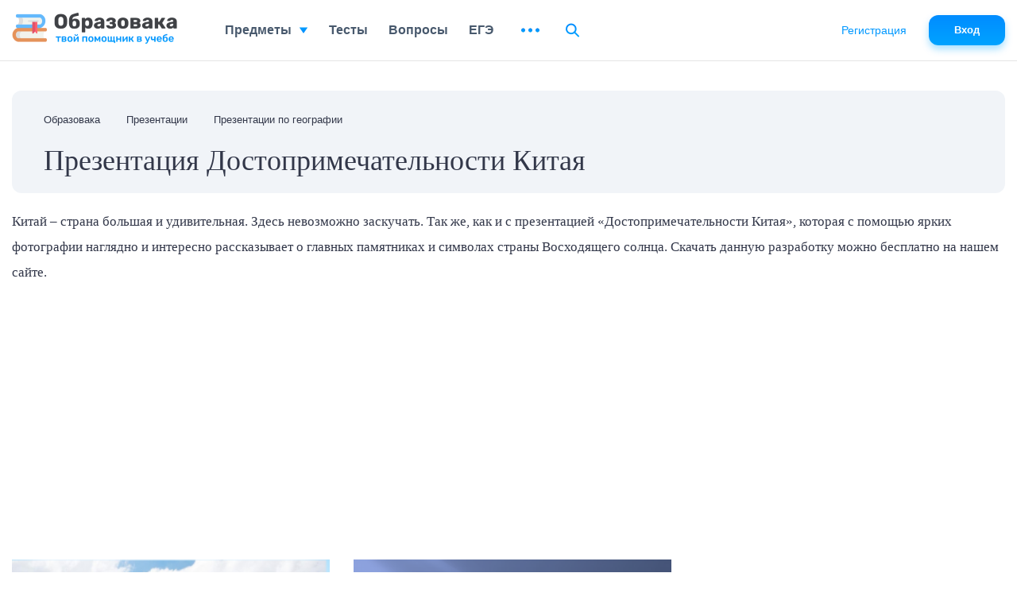

--- FILE ---
content_type: text/html; charset=UTF-8
request_url: https://obrazovaka.ru/ppt/prezentaciya-dostoprimechatelnosti-kitaya-skachat
body_size: 31204
content:

<!DOCTYPE html>
<html lang="ru">

<head>
	<meta http-equiv="Content-Type" content="text/html; charset=UTF-8" />
	<meta name="distribution" content="global" />
	<meta name="robots" content="follow, all" />
	<title>Достопримечательности Китая презентация &#8211; скачать</title>

		<meta name="viewport" content="width=device-width, initial-scale=1.0">
	<meta name="referrer" content="origin">
	<link rel="apple-touch-icon" sizes="180x180" href="/apple-touch-icon.png">
	<link rel="icon" type="image/png" sizes="32x32" href="/favicon-32x32.png">
	<link rel="icon" type="image/png" sizes="16x16" href="/favicon-16x16.png">
	<link rel="manifest" href="/site.webmanifest">
	<link rel="mask-icon" href="/safari-pinned-tab.svg" color="#5bbad5">
	<meta name="msapplication-TileColor" content="#2b5797">
	<meta name="theme-color" content="#ffffff">
	<link rel="alternate" type="application/rss+xml" title="RSS 2.0" href="https://obrazovaka.ru/feed" />
	<link rel="alternate" type="text/xml" title="RSS .92" href="https://obrazovaka.ru/feed/rss" />
	<link rel="alternate" type="application/atom+xml" title="Atom 0.3" href="https://obrazovaka.ru/feed/atom" />
	<link rel="pingback" href="https://obrazovaka.ru/xmlrpc.php" />
	<!-- Google tag (gtag.js) -->
	<script async src="https://www.googletagmanager.com/gtag/js?id=G-FWWK3F89CY"></script>
	<script>
		window.dataLayer = window.dataLayer || [];

		function gtag() {
			dataLayer.push(arguments);
		}
		gtag('js', new Date());
		gtag('config', 'G-FWWK3F89CY');
	</script>
	<meta name='robots' content='max-image-preview:large' />
<link rel="alternate" type="application/rss+xml" title="Образовака &raquo; Лента элемента Презентация Достопримечательности Китая таксономии Категория" href="https://obrazovaka.ru/ppt/prezentaciya-dostoprimechatelnosti-kitaya-skachat/feed" />
<style id='wp-img-auto-sizes-contain-inline-css' type='text/css'>
img:is([sizes=auto i],[sizes^="auto," i]){contain-intrinsic-size:3000px 1500px}
/*# sourceURL=wp-img-auto-sizes-contain-inline-css */
</style>
<link rel='stylesheet' id='theme-style-min-css' href='https://obrazovaka.ru/wp-content/themes/edu/css/style.min.css?ver=1768309258' type='text/css' media='all' />
<link rel="https://api.w.org/" href="https://obrazovaka.ru/wp-json/" /><link rel="EditURI" type="application/rsd+xml" title="RSD" href="https://obrazovaka.ru/xmlrpc.php?rsd" />
	
				<script>window.yaContextCb = window.yaContextCb || []</script><script src="https://yandex.ru/ads/system/context.js" async></script>
		<link rel="preload" href="/wp-content/themes/edu/css/fonts/Rubik-Medium.woff2" as="font" type="font/woff2" crossorigin="anonymous">
	<link rel="preload" href="/wp-content/themes/edu/css/fonts/Inter-Medium.woff2" as="font" type="font/woff2" crossorigin="anonymous">

	<style id='global-styles-inline-css' type='text/css'>
:root{--wp--preset--aspect-ratio--square: 1;--wp--preset--aspect-ratio--4-3: 4/3;--wp--preset--aspect-ratio--3-4: 3/4;--wp--preset--aspect-ratio--3-2: 3/2;--wp--preset--aspect-ratio--2-3: 2/3;--wp--preset--aspect-ratio--16-9: 16/9;--wp--preset--aspect-ratio--9-16: 9/16;--wp--preset--color--black: #000000;--wp--preset--color--cyan-bluish-gray: #abb8c3;--wp--preset--color--white: #ffffff;--wp--preset--color--pale-pink: #f78da7;--wp--preset--color--vivid-red: #cf2e2e;--wp--preset--color--luminous-vivid-orange: #ff6900;--wp--preset--color--luminous-vivid-amber: #fcb900;--wp--preset--color--light-green-cyan: #7bdcb5;--wp--preset--color--vivid-green-cyan: #00d084;--wp--preset--color--pale-cyan-blue: #8ed1fc;--wp--preset--color--vivid-cyan-blue: #0693e3;--wp--preset--color--vivid-purple: #9b51e0;--wp--preset--gradient--vivid-cyan-blue-to-vivid-purple: linear-gradient(135deg,rgb(6,147,227) 0%,rgb(155,81,224) 100%);--wp--preset--gradient--light-green-cyan-to-vivid-green-cyan: linear-gradient(135deg,rgb(122,220,180) 0%,rgb(0,208,130) 100%);--wp--preset--gradient--luminous-vivid-amber-to-luminous-vivid-orange: linear-gradient(135deg,rgb(252,185,0) 0%,rgb(255,105,0) 100%);--wp--preset--gradient--luminous-vivid-orange-to-vivid-red: linear-gradient(135deg,rgb(255,105,0) 0%,rgb(207,46,46) 100%);--wp--preset--gradient--very-light-gray-to-cyan-bluish-gray: linear-gradient(135deg,rgb(238,238,238) 0%,rgb(169,184,195) 100%);--wp--preset--gradient--cool-to-warm-spectrum: linear-gradient(135deg,rgb(74,234,220) 0%,rgb(151,120,209) 20%,rgb(207,42,186) 40%,rgb(238,44,130) 60%,rgb(251,105,98) 80%,rgb(254,248,76) 100%);--wp--preset--gradient--blush-light-purple: linear-gradient(135deg,rgb(255,206,236) 0%,rgb(152,150,240) 100%);--wp--preset--gradient--blush-bordeaux: linear-gradient(135deg,rgb(254,205,165) 0%,rgb(254,45,45) 50%,rgb(107,0,62) 100%);--wp--preset--gradient--luminous-dusk: linear-gradient(135deg,rgb(255,203,112) 0%,rgb(199,81,192) 50%,rgb(65,88,208) 100%);--wp--preset--gradient--pale-ocean: linear-gradient(135deg,rgb(255,245,203) 0%,rgb(182,227,212) 50%,rgb(51,167,181) 100%);--wp--preset--gradient--electric-grass: linear-gradient(135deg,rgb(202,248,128) 0%,rgb(113,206,126) 100%);--wp--preset--gradient--midnight: linear-gradient(135deg,rgb(2,3,129) 0%,rgb(40,116,252) 100%);--wp--preset--font-size--small: 13px;--wp--preset--font-size--medium: 20px;--wp--preset--font-size--large: 36px;--wp--preset--font-size--x-large: 42px;--wp--preset--spacing--20: 0.44rem;--wp--preset--spacing--30: 0.67rem;--wp--preset--spacing--40: 1rem;--wp--preset--spacing--50: 1.5rem;--wp--preset--spacing--60: 2.25rem;--wp--preset--spacing--70: 3.38rem;--wp--preset--spacing--80: 5.06rem;--wp--preset--shadow--natural: 6px 6px 9px rgba(0, 0, 0, 0.2);--wp--preset--shadow--deep: 12px 12px 50px rgba(0, 0, 0, 0.4);--wp--preset--shadow--sharp: 6px 6px 0px rgba(0, 0, 0, 0.2);--wp--preset--shadow--outlined: 6px 6px 0px -3px rgb(255, 255, 255), 6px 6px rgb(0, 0, 0);--wp--preset--shadow--crisp: 6px 6px 0px rgb(0, 0, 0);}:where(.is-layout-flex){gap: 0.5em;}:where(.is-layout-grid){gap: 0.5em;}body .is-layout-flex{display: flex;}.is-layout-flex{flex-wrap: wrap;align-items: center;}.is-layout-flex > :is(*, div){margin: 0;}body .is-layout-grid{display: grid;}.is-layout-grid > :is(*, div){margin: 0;}:where(.wp-block-columns.is-layout-flex){gap: 2em;}:where(.wp-block-columns.is-layout-grid){gap: 2em;}:where(.wp-block-post-template.is-layout-flex){gap: 1.25em;}:where(.wp-block-post-template.is-layout-grid){gap: 1.25em;}.has-black-color{color: var(--wp--preset--color--black) !important;}.has-cyan-bluish-gray-color{color: var(--wp--preset--color--cyan-bluish-gray) !important;}.has-white-color{color: var(--wp--preset--color--white) !important;}.has-pale-pink-color{color: var(--wp--preset--color--pale-pink) !important;}.has-vivid-red-color{color: var(--wp--preset--color--vivid-red) !important;}.has-luminous-vivid-orange-color{color: var(--wp--preset--color--luminous-vivid-orange) !important;}.has-luminous-vivid-amber-color{color: var(--wp--preset--color--luminous-vivid-amber) !important;}.has-light-green-cyan-color{color: var(--wp--preset--color--light-green-cyan) !important;}.has-vivid-green-cyan-color{color: var(--wp--preset--color--vivid-green-cyan) !important;}.has-pale-cyan-blue-color{color: var(--wp--preset--color--pale-cyan-blue) !important;}.has-vivid-cyan-blue-color{color: var(--wp--preset--color--vivid-cyan-blue) !important;}.has-vivid-purple-color{color: var(--wp--preset--color--vivid-purple) !important;}.has-black-background-color{background-color: var(--wp--preset--color--black) !important;}.has-cyan-bluish-gray-background-color{background-color: var(--wp--preset--color--cyan-bluish-gray) !important;}.has-white-background-color{background-color: var(--wp--preset--color--white) !important;}.has-pale-pink-background-color{background-color: var(--wp--preset--color--pale-pink) !important;}.has-vivid-red-background-color{background-color: var(--wp--preset--color--vivid-red) !important;}.has-luminous-vivid-orange-background-color{background-color: var(--wp--preset--color--luminous-vivid-orange) !important;}.has-luminous-vivid-amber-background-color{background-color: var(--wp--preset--color--luminous-vivid-amber) !important;}.has-light-green-cyan-background-color{background-color: var(--wp--preset--color--light-green-cyan) !important;}.has-vivid-green-cyan-background-color{background-color: var(--wp--preset--color--vivid-green-cyan) !important;}.has-pale-cyan-blue-background-color{background-color: var(--wp--preset--color--pale-cyan-blue) !important;}.has-vivid-cyan-blue-background-color{background-color: var(--wp--preset--color--vivid-cyan-blue) !important;}.has-vivid-purple-background-color{background-color: var(--wp--preset--color--vivid-purple) !important;}.has-black-border-color{border-color: var(--wp--preset--color--black) !important;}.has-cyan-bluish-gray-border-color{border-color: var(--wp--preset--color--cyan-bluish-gray) !important;}.has-white-border-color{border-color: var(--wp--preset--color--white) !important;}.has-pale-pink-border-color{border-color: var(--wp--preset--color--pale-pink) !important;}.has-vivid-red-border-color{border-color: var(--wp--preset--color--vivid-red) !important;}.has-luminous-vivid-orange-border-color{border-color: var(--wp--preset--color--luminous-vivid-orange) !important;}.has-luminous-vivid-amber-border-color{border-color: var(--wp--preset--color--luminous-vivid-amber) !important;}.has-light-green-cyan-border-color{border-color: var(--wp--preset--color--light-green-cyan) !important;}.has-vivid-green-cyan-border-color{border-color: var(--wp--preset--color--vivid-green-cyan) !important;}.has-pale-cyan-blue-border-color{border-color: var(--wp--preset--color--pale-cyan-blue) !important;}.has-vivid-cyan-blue-border-color{border-color: var(--wp--preset--color--vivid-cyan-blue) !important;}.has-vivid-purple-border-color{border-color: var(--wp--preset--color--vivid-purple) !important;}.has-vivid-cyan-blue-to-vivid-purple-gradient-background{background: var(--wp--preset--gradient--vivid-cyan-blue-to-vivid-purple) !important;}.has-light-green-cyan-to-vivid-green-cyan-gradient-background{background: var(--wp--preset--gradient--light-green-cyan-to-vivid-green-cyan) !important;}.has-luminous-vivid-amber-to-luminous-vivid-orange-gradient-background{background: var(--wp--preset--gradient--luminous-vivid-amber-to-luminous-vivid-orange) !important;}.has-luminous-vivid-orange-to-vivid-red-gradient-background{background: var(--wp--preset--gradient--luminous-vivid-orange-to-vivid-red) !important;}.has-very-light-gray-to-cyan-bluish-gray-gradient-background{background: var(--wp--preset--gradient--very-light-gray-to-cyan-bluish-gray) !important;}.has-cool-to-warm-spectrum-gradient-background{background: var(--wp--preset--gradient--cool-to-warm-spectrum) !important;}.has-blush-light-purple-gradient-background{background: var(--wp--preset--gradient--blush-light-purple) !important;}.has-blush-bordeaux-gradient-background{background: var(--wp--preset--gradient--blush-bordeaux) !important;}.has-luminous-dusk-gradient-background{background: var(--wp--preset--gradient--luminous-dusk) !important;}.has-pale-ocean-gradient-background{background: var(--wp--preset--gradient--pale-ocean) !important;}.has-electric-grass-gradient-background{background: var(--wp--preset--gradient--electric-grass) !important;}.has-midnight-gradient-background{background: var(--wp--preset--gradient--midnight) !important;}.has-small-font-size{font-size: var(--wp--preset--font-size--small) !important;}.has-medium-font-size{font-size: var(--wp--preset--font-size--medium) !important;}.has-large-font-size{font-size: var(--wp--preset--font-size--large) !important;}.has-x-large-font-size{font-size: var(--wp--preset--font-size--x-large) !important;}
/*# sourceURL=global-styles-inline-css */
</style>
</head>


<body class="desktop">
	<div id="page-wrapper" >
		<div id="page-content" class="pt_presentation " >
			
<div class="full-width" id="content">
    <header id="content-header">
        <div id="breadcrumbs" itemscope="" itemtype="http://schema.org/BreadcrumbList"> <span itemprop="itemListElement" itemscope="" itemtype="http://schema.org/ListItem"><a itemprop="item" href="/"><span itemprop="name">Образовака</span></a><meta itemprop="position" content="1"></span><span itemprop="itemListElement" itemscope="" itemtype="http://schema.org/ListItem"><a itemprop="item" href="/prezentacii"><span itemprop="name">Презентации</span></a><meta itemprop="position" content="2"></span><span itemprop="itemListElement" itemscope="" itemtype="http://schema.org/ListItem"><a itemprop="item" href="https://obrazovaka.ru/ppt/prezentacii-po-geografii-skachat"><span itemprop="name">Презентации по географии</span></a><i> </i><meta itemprop="position" content="3"></span></div>
    </header>
    <div id="content-main">
        <article>
            <div class="page-title">
                <h1>Презентация Достопримечательности Китая</h1>
            </div>
            <p>Китай &ndash; страна большая и удивительная. Здесь невозможно заскучать. Так же, как и с презентацией &laquo;Достопримечательности Китая&raquo;, которая с помощью ярких фотографии наглядно и интересно рассказывает о главных памятниках и символах страны Восходящего солнца. Скачать данную разработку можно бесплатно на нашем сайте.</p>            <div class="ads-block ads-desktop ads-top ads-pres_category" style="display: block; height: 290px;"><!-- Yandex.RTB R-A-188150-39 -->
<div id="yandex_rtb_R-A-188150-39"></div>
<script>window.yaContextCb.push(()=>{
  Ya.Context.AdvManager.render({
    renderTo: 'yandex_rtb_R-A-188150-39',
    blockId: 'R-A-188150-39'
  })
})</script></div><!-noads_start--><script src="https://widget.adplay.ru/fn/launch2281737.js?tag_id=w2281737" async charset="UTF-8" ></script><div style="max-width: 450px; height: auto; margin: 10px auto; overflow: hidden;"><div id="w2281737"></div></div><script src="https://widget.adplay.ru/fn/launch2283642.js" defer charset="UTF-8" ></script><!--noads_end--><div style="display:inline-block;"><ul class="present-list-big"><li><a href="https://obrazovaka.ru/prezentaciya/na-temu-dostoprimechatelnosti-kitaya"><img class="title-ppt-img lazy" alt="Презентация на тему Достопримечательности Китая" title="Презентация на тему Достопримечательности Китая" src="https://obrazovaka.ru/wp-content/themes/edu/img/lazyimg.png" data-original="/wp-content/presentations/slides/15288/prezentaciya-na-temu-dostoprimechatelnosti-kitaya-slide1-300.png"></a><a href="https://obrazovaka.ru/prezentaciya/na-temu-dostoprimechatelnosti-kitaya">Презентация на тему Достопримечательности Китая</a></li><li><a href="https://obrazovaka.ru/prezentaciya/dostoprimechatelnosti-kitaya"><img class="title-ppt-img lazy" alt="Презентация Достопримечательности Китая" title="Презентация Достопримечательности Китая" src="https://obrazovaka.ru/wp-content/themes/edu/img/lazyimg.png" data-original="/wp-content/presentations/slides/15289/prezentaciya-dostoprimechatelnosti-kitaya-slide1-300.png"></a><a href="https://obrazovaka.ru/prezentaciya/dostoprimechatelnosti-kitaya">Презентация Достопримечательности Китая</a></li></ul></div>
        </article>

    </div>
</div>

<div id="headblock">
    <div class="subjects header__subjects">
        <div class="container">
            <form class="form-search form-search_mob form_active" action="/search" method="get" onsubmit="ga('send', 'event', 'search','header', $('.form-search_mob input[name=text]').val());return true;">
                <button type="submit"><svg class="block-show" width="17" height="18" viewBox="0 0 17 18" fill="none" xmlns="http://www.w3.org/2000/svg">
                        <path d="M16 16.5L11 11.5L16 16.5ZM12.6667 7.33333C12.6667 8.09938 12.5158 8.85792 12.2226 9.56565C11.9295 10.2734 11.4998 10.9164 10.9581 11.4581C10.4164 11.9998 9.77339 12.4295 9.06565 12.7226C8.35792 13.0158 7.59938 13.1667 6.83333 13.1667C6.06729 13.1667 5.30875 13.0158 4.60101 12.7226C3.89328 12.4295 3.25022 11.9998 2.70854 11.4581C2.16687 10.9164 1.73719 10.2734 1.44404 9.56565C1.15088 8.85792 1 8.09938 1 7.33333C1 5.78624 1.61458 4.30251 2.70854 3.20854C3.80251 2.11458 5.28624 1.5 6.83333 1.5C8.38043 1.5 9.86416 2.11458 10.9581 3.20854C12.0521 4.30251 12.6667 5.78624 12.6667 7.33333Z" stroke="url(#paint0_linear11mob)" stroke-width="2" stroke-linecap="round" stroke-linejoin="round" />
                        <defs>
                            <linearGradient id="paint0_linear11mob" x1="8.5" y1="1.5" x2="8.5" y2="16.5" gradientUnits="userSpaceOnUse">
                                <stop stop-color="#008CFF" />
                                <stop offset="1" stop-color="#00A3FF" />
                            </linearGradient>
                        </defs>
                    </svg>
                    <svg class="block-hide" width="17" height="17" viewBox="0 0 17 17" fill="none" xmlns="http://www.w3.org/2000/svg">
                        <path d="M16 16L11 11L16 16ZM12.6667 6.83333C12.6667 7.59938 12.5158 8.35792 12.2226 9.06565C11.9295 9.77339 11.4998 10.4164 10.9581 10.9581C10.4164 11.4998 9.77339 11.9295 9.06565 12.2226C8.35792 12.5158 7.59938 12.6667 6.83333 12.6667C6.06729 12.6667 5.30875 12.5158 4.60101 12.2226C3.89328 11.9295 3.25022 11.4998 2.70854 10.9581C2.16687 10.4164 1.73719 9.77339 1.44404 9.06565C1.15088 8.35792 1 7.59938 1 6.83333C1 5.28624 1.61458 3.80251 2.70854 2.70854C3.80251 1.61458 5.28624 1 6.83333 1C8.38043 1 9.86416 1.61458 10.9581 2.70854C12.0521 3.80251 12.6667 5.28624 12.6667 6.83333Z" stroke="url(#paint0_linearsda)" stroke-width="2" stroke-linecap="round" stroke-linejoin="round" />
                        <defs>
                            <linearGradient id="paint0_linearsda" x1="8.5" y1="1" x2="8.5" y2="16" gradientUnits="userSpaceOnUse">
                                <stop stop-color="#00C2FF" />
                                <stop offset="1" stop-color="#00D1FF" />
                            </linearGradient>
                        </defs>
                    </svg>
                </button>
                <input type="text" placeholder="Поиск..." name="text">
                <input type="hidden" name="searchid" value="2349048">
            </form>
            <div class="subjects__block">
                
    <div class="subjects__item subjects__item_algebra">
        <div class="item__top">
            <div class="svg"><svg width="34" height="20" viewBox="0 0 34 20" fill="none" xmlns="http://www.w3.org/2000/svg">
        <path fill-rule="evenodd" clip-rule="evenodd" d="M24.0016 10.0097H27.8818V8.51921H24.0016V10.0097ZM24.0016 12.2201H27.8818V10.7296H24.0016V12.2201ZM22.1751 18.7581H25.6108V17.2676H22.1751V18.7581ZM20.4031 14.3621H18.8884V10.5489L16.7543 6.44208H18.4554L19.6541 8.74903L20.8532 6.44208H22.5546L20.4031 10.5814V14.3621ZM15.9007 11.1151H14.7184V12.2788H13.2037V11.1151H12.0211V9.62457H13.2037V8.46085H14.7184V9.62457H15.9007V11.1151ZM9.61888 14.3621L8.40273 12.0223L7.1867 14.3621H5.48534L7.55211 10.3856L5.50238 6.44208H7.20361L8.4026 8.7489L9.60172 6.44208H11.3029L9.25334 10.3856L11.3202 14.3621H9.61888ZM32.3264 0H1.67371V18.5095H0V20H34V18.5095H32.3264V0Z" fill="#ADC6E9" />
    </svg></div>
            <a href="/algebra" title="Алгебра уроки">
                <span>Алгебра</span>
            </a>
        </div>
        <div class="item__bottom">
                            <a class="item__par item__par_num" href="/algebra/7-klass">7</a>
                            <a class="item__par item__par_num" href="/algebra/8-klass">8</a>
                            <a class="item__par item__par_num" href="/algebra/9-klass">9</a>
                            <a class="item__par item__par_num" href="/algebra/10-klass">10</a>
                            <a class="item__par item__par_num" href="/algebra/11-klass">11</a>
            
            
            
            <a class="item__par" href="/testy/po-algebre" title="Тесты Алгебра">Тесты</a>            <a class="item__par" href="/questions">Вопросы</a>
        </div>
    </div>
    <div class="subjects__item subjects__item_english">
        <div class="item__top">
            <div class="svg"><svg width="29" height="27" viewBox="0 0 29 27" fill="none" xmlns="http://www.w3.org/2000/svg">
        <path fill-rule="evenodd" clip-rule="evenodd" d="M18.6991 7.78449L19.8184 6.66485V5.26195H17.9827V3.67512H23.2408L24.0342 4.46854V6.84879H22.4473V5.26195H21.4052V8.24639L23.7136 10.5548L22.5917 11.677L21.4052 10.4904V12.9828H19.8184V8.90374L18.6991 7.78449ZM14.8444 5.81839C16.2829 5.81839 17.4533 6.98855 17.4533 8.42701V16.3932H21.4909L26.7411 19.6018V16.3932H27.2568C28.1118 16.3932 28.8075 15.6975 28.8075 14.8426V1.55073C28.8075 0.695562 28.1118 0 27.2568 0H13.9651C13.1099 0 12.4141 0.695562 12.4141 1.55073V5.81839H14.8444Z" fill="#87BECF" />
        <path fill-rule="evenodd" clip-rule="evenodd" d="M8.19913 14.1694L7.83984 15.5746H8.55855L8.19913 14.1694Z" fill="#87BECF" />
        <path fill-rule="evenodd" clip-rule="evenodd" d="M7.4274 10.7699H8.96478L11.2436 19.681H9.60586L8.96134 17.1611H7.43124L6.78698 19.681H5.14897L7.4274 10.7699ZM1.5506 23.2696H2.06619V26.4782L7.31636 23.2696H14.8422C15.6974 23.2696 16.3932 22.574 16.3932 21.719V8.4272C16.3932 7.57203 15.6974 6.87646 14.8422 6.87646H1.5506C0.695562 6.87646 0 7.57203 0 8.4272V21.719C0 22.574 0.695562 23.2696 1.5506 23.2696Z" fill="#87BECF" />
    </svg></div>
            <a href="/english" title="Английский язык уроки">
                <span>Английский язык</span>
            </a>
        </div>
        <div class="item__bottom">
                            <a class="item__par item__par_num" href="/english/5-klass">5</a>
                            <a class="item__par item__par_num" href="/english/6-klass">6</a>
                            <a class="item__par item__par_num" href="/english/7-klass">7</a>
                            <a class="item__par item__par_num" href="/english/8-klass">8</a>
                            <a class="item__par item__par_num" href="/english/9-klass">9</a>
            
            
            
            <a class="item__par" href="/testy/po-angliyskomu" title="Тесты Английский язык">Тесты</a>            <a class="item__par" href="/questions">Вопросы</a>
        </div>
    </div>
    <div class="subjects__item subjects__item_biology">
        <div class="item__top">
            <div class="svg"><svg width="26" height="26" viewBox="0 0 26 26" fill="none" xmlns="http://www.w3.org/2000/svg">
        <path fill-rule="evenodd" clip-rule="evenodd" d="M15.9572 9.22952C15.9572 11.1958 15.2209 13.0446 13.8838 14.4352C12.5465 15.8259 10.7687 16.5919 8.8783 16.5919C6.98732 16.5919 5.20956 15.826 3.87259 14.4354C2.53551 13.0447 1.79914 11.1958 1.79914 9.22952C1.79914 7.26321 2.53551 5.41442 3.87259 4.0236C5.20989 2.63301 6.98754 1.86717 8.8783 1.86717C10.7688 1.86717 12.5466 2.63301 13.8839 4.0236C15.2209 5.4143 15.9572 7.26309 15.9572 9.22952ZM17.753 9.22969C17.753 6.76456 16.8299 4.44673 15.1537 2.70344C13.4772 0.960047 11.2487 0 8.87855 0C6.50817 0 4.27964 0.960047 2.60332 2.70356C0.927011 4.44696 0.00390625 6.76468 0.00390625 9.22969C0.00390625 11.6948 0.927011 14.0125 2.60332 15.7561C4.27941 17.4993 6.50806 18.4594 8.87855 18.4594C10.9467 18.4594 12.9071 17.7278 14.4869 16.383L15.709 17.654C15.6111 17.9086 15.5602 18.1738 15.5663 18.4323C15.5555 18.9296 15.7361 19.3867 16.0886 19.7541L16.0956 19.7469C16.3454 20.022 17.3423 21.0588 21.5716 25.4574C21.9249 25.8238 22.3675 26.0125 22.8218 25.9994C22.8363 25.9997 22.8508 25.9999 22.8653 25.9999C23.4009 25.9998 23.9418 25.7556 24.3555 25.325C24.7777 24.8861 25.0135 24.3098 25.0036 23.7422C25.0118 23.2491 24.8315 22.7959 24.4815 22.431C24.0362 21.9632 19.4062 17.1501 18.997 16.7291C18.6439 16.3627 18.2056 16.1747 17.7482 16.1858C17.4885 16.1802 17.228 16.2333 16.9802 16.3352L15.7566 15.0624C17.0496 13.4198 17.753 11.381 17.753 9.22969Z" fill="#7495CA" />
        <path fill-rule="evenodd" clip-rule="evenodd" d="M5.07347 7.92567C4.15082 9.28299 4.48848 11.1641 5.15057 12.0691C5.73421 10.5829 6.66506 9.29583 7.86849 8.34465L8.41162 9.08797C6.60121 10.5189 5.62087 12.6151 5.39756 14.8728L6.2907 14.9684C6.33413 14.5291 6.42435 13.9804 6.5984 13.3876C8.07384 13.8512 9.757 13.9767 10.9255 12.9224C13.5027 10.5978 11.9445 4.18025 11.8762 3.25439C11.7252 3.38954 11.0003 4.6025 8.82952 5.5594C7.5205 6.13664 6.09612 6.42141 5.07347 7.92567Z" fill="#7495CA" />
    </svg></div>
            <a href="/biologiya" title="Биология уроки">
                <span>Биология</span>
            </a>
        </div>
        <div class="item__bottom">
                            <a class="item__par item__par_num" href="/biologiya/5-klass">5</a>
                            <a class="item__par item__par_num" href="/biologiya/6-klass">6</a>
                            <a class="item__par item__par_num" href="/biologiya/7-klass">7</a>
                            <a class="item__par item__par_num" href="/biologiya/8-klass">8</a>
                            <a class="item__par item__par_num" href="/biologiya/9-klass">9</a>
                            <a class="item__par item__par_num" href="/biologiya/10-klass">10</a>
                            <a class="item__par item__par_num" href="/biologiya/11-klass">11</a>
            
            
            
            <a class="item__par" href="/testy/po-biologii" title="Тесты Биология">Тесты</a>            <a class="item__par" href="/questions">Вопросы</a>
        </div>
    </div>
    <div class="subjects__item subjects__item_history">
        <div class="item__top">
            <div class="svg"><svg width="28" height="25" viewBox="0 0 28 25" fill="none" xmlns="http://www.w3.org/2000/svg">
        <path fill-rule="evenodd" clip-rule="evenodd" d="M2.94531 1.62827H25.0507V-0.000488281H2.94531V1.62827Z" fill="#D28295" />
        <path fill-rule="evenodd" clip-rule="evenodd" d="M5.63259 12.6797C5.129 12.8453 4.59344 12.9389 4.03516 12.9389V24.9999H5.66756V12.9389C5.66756 12.8493 5.65327 12.7638 5.63259 12.6797Z" fill="#D28295" />
        <path fill-rule="evenodd" clip-rule="evenodd" d="M22.332 12.9389V24.9999H23.9644V12.9389C23.406 12.9389 22.8705 12.8453 22.367 12.6797C22.3462 12.7638 22.332 12.8493 22.332 12.9389Z" fill="#D28295" />
        <path fill-rule="evenodd" clip-rule="evenodd" d="M21.3655 12.2275C20.0042 11.424 19.0434 10.0138 18.8687 8.37012H9.13011C8.95531 10.0138 7.99437 11.424 6.63281 12.2275C6.71076 12.4501 6.75538 12.689 6.75538 12.9388V24.9997H10.2019V11.8529C10.2019 11.4037 10.568 11.0386 11.0181 11.0386C11.4681 11.0386 11.8343 11.4037 11.8343 11.8529V24.9997H16.1645V11.8529C16.1645 11.4037 16.5306 11.0386 16.9807 11.0386C17.4307 11.0386 17.7969 11.4037 17.7969 11.8529V24.9997H21.2429V12.9388C21.2429 12.689 21.2874 12.4501 21.3655 12.2275Z" fill="#D28295" />
        <path fill-rule="evenodd" clip-rule="evenodd" d="M26.1054 7.82743H25.0172C25.0172 7.24787 24.5447 6.77553 23.964 6.77553C23.3831 6.77553 22.9108 7.24787 22.9108 7.82743C22.9108 8.407 23.3831 8.87798 23.964 8.87798V9.96382C22.7831 9.96382 21.8226 9.00557 21.8226 7.82743C21.8226 6.6493 22.7831 5.68969 23.964 5.68969C25.1449 5.68969 26.1054 6.6493 26.1054 7.82743ZM8.61469 5.70069H19.3842V4.61485H8.61469V5.70069ZM4.03533 9.96382V8.87798C4.61606 8.87798 5.0885 8.407 5.0885 7.82743C5.0885 7.24787 4.61606 6.77553 4.03533 6.77553C3.45447 6.77553 2.98216 7.24787 2.98216 7.82743H1.89389C1.89389 6.6493 2.85443 5.68969 4.03533 5.68969C5.21623 5.68969 6.17677 6.6493 6.17677 7.82743C6.17677 9.00557 5.21623 9.96382 4.03533 9.96382ZM4.03529 3.80019C1.81019 3.80019 0 5.60675 0 7.82728C0 10.0465 1.81019 11.853 4.03529 11.853C6.26066 11.853 8.07113 10.0465 8.07113 7.82728V7.28437H19.9289V7.82728C19.9289 10.0465 21.7391 11.853 23.9642 11.853C26.1895 11.853 28 10.0465 28 7.82728C28 5.60675 26.1895 3.80019 23.9642 3.80019V2.71436H4.03529V3.80019Z" fill="#D28295" />
    </svg></div>
            <a href="/istoriya" title="Всеобщая история уроки">
                <span>Всеобщая история</span>
            </a>
        </div>
        <div class="item__bottom">
                            <a class="item__par item__par_num" href="/istoriya/5-klass">5</a>
                            <a class="item__par item__par_num" href="/istoriya/6-klass">6</a>
                            <a class="item__par item__par_num" href="/istoriya/7-klass">7</a>
                            <a class="item__par item__par_num" href="/istoriya/8-klass">8</a>
                            <a class="item__par item__par_num" href="/istoriya/9-klass">9</a>
                            <a class="item__par item__par_num" href="/istoriya/10-klass">10</a>
                            <a class="item__par item__par_num" href="/istoriya/11-klass">11</a>
            
            
            
            <a class="item__par" href="/testy/po-istorii" title="Тесты Всеобщая история">Тесты</a>            <a class="item__par" href="/questions">Вопросы</a>
        </div>
    </div>
    <div class="subjects__item subjects__item_geography">
        <div class="item__top">
            <div class="svg"><svg width="24" height="32" viewBox="0 0 24 32" fill="none" xmlns="http://www.w3.org/2000/svg">
        <path fill-rule="evenodd" clip-rule="evenodd" d="M21.4766 14.2619C21.4766 20.5901 16.3286 25.7382 10.0011 25.7382C8.75019 25.7382 7.52701 25.5349 6.35407 25.1395L6.91872 23.7747C7.89066 24.0902 8.92607 24.2628 10.0011 24.2628C15.5154 24.2628 20.0022 19.7766 20.0022 14.2615C20.0022 10.384 17.7819 7.01724 14.5474 5.35887L15.1134 3.99128C19.0038 5.92867 21.4766 9.87751 21.4766 14.2619ZM16.5371 9.94979L16.02 9.07941L15.9367 8.50815L15.3007 7.43492C16.3599 8.41228 16.6191 8.69235 16.8769 9.20239L16.5371 9.94979ZM16.875 10.581L16.8287 10.1014L17.1263 9.46797C18.003 10.8116 18.5227 12.408 18.5544 14.1186L18.4076 15.0974L17.3048 13.5727L17.0311 12.3259L17.0456 11.0084L16.875 10.581ZM5.77103 7.11198L5.32407 6.75455C5.73797 6.49603 6.17435 6.27241 6.62792 6.08252L7.78763 6.99945L8.04681 7.10048L8.16054 6.98794L7.19389 5.87108C8.07591 5.5746 9.02007 5.41354 10.0026 5.41354C10.6585 5.41354 11.2998 5.4864 11.9147 5.62314L11.9028 5.9889C12.0218 6.08173 12.6592 6.68301 12.6592 6.68301L12.408 7.49507L12.4886 7.97998L11.6741 7.5596L10.8872 6.56135L10.2366 6.29979L9.74208 6.58423L10.4495 6.99178L10.9639 7.36878L10.714 7.91307L9.88093 7.62268L10.2142 7.4107L9.99333 7.07998L9.72489 7.06768L9.53844 7.57864L9.25545 7.69885L9.14966 7.50512L8.40782 8.15096L9.46174 9.1303L9.7315 9.10452L10.0079 7.88292L10.5633 8.32591L10.9877 8.15942L12.4265 9.64206L11.8671 9.70447L11.7547 9.26042L11.1015 9.52503L11.5788 9.99169L11.1702 10.2875L10.6836 10.3125C10.6836 10.3125 9.83729 11.0477 9.20653 13.0753L8.5665 12.3028L7.21505 12.274L6.80776 12.6983L6.67685 13.6303L7.35257 13.9134L8.1526 13.6273L7.89474 14.5031L8.42237 14.5669L8.64188 15.3606L9.15892 15.6846L9.56753 15.7187L10.4575 15.3256L12.0417 15.4549L15.8091 17.3997L15.8408 17.8763L15.2841 18.6518L14.7803 19.8424L13.8969 20.3479L12.8258 21.4724L12.359 21.5613L12.2876 21.8067L10.8978 22.6793L10.5461 23.4843H10.5408L10.2393 22.853L10.2975 22.3139L10.1229 22.1906L10.6426 19.7337L10.0819 19.5161L9.00817 17.8519L9.63365 16.6773L9.4829 15.8701C9.18008 15.8244 8.75428 15.753 8.67494 15.7408C6.93206 14.322 6.10823 13.3969 5.46821 12.3745C5.46557 12.3758 5.46424 12.3774 5.46292 12.3788C4.77 11.2773 4.82422 11.6719 4.61 10.3383L5.77368 7.67227L5.78293 7.10722L5.77103 7.11198ZM14.8514 0.478516L13.0821 4.74882C12.1102 4.43357 11.0761 4.261 10.001 4.261C4.48545 4.261 0 8.74724 0 14.2614C0 18.1394 2.22025 21.5064 5.45342 23.165L3.6841 27.438L5.1506 28.0453L5.74566 26.6088C6.86438 26.9962 8.02277 27.2271 9.2076 27.2983V29.6251H7.20555V31.2119H12.7952V29.6251H10.7944V27.2985C17.6284 26.8867 23.0633 21.1982 23.0633 14.2618C23.0633 9.23334 20.2057 4.70941 15.7216 2.52289L16.3166 1.08574L14.8514 0.478516Z" fill="#73C083" />
    </svg></div>
            <a href="/geografiya" title="География уроки">
                <span>География</span>
            </a>
        </div>
        <div class="item__bottom">
                            <a class="item__par item__par_num" href="/geografiya/5-klass">5</a>
                            <a class="item__par item__par_num" href="/geografiya/6-klass">6</a>
                            <a class="item__par item__par_num" href="/geografiya/7-klass">7</a>
                            <a class="item__par item__par_num" href="/geografiya/8-klass">8</a>
                            <a class="item__par item__par_num" href="/geografiya/9-klass">9</a>
                            <a class="item__par item__par_num" href="/geografiya/10-klass">10</a>
                            <a class="item__par item__par_num" href="/geografiya/11-klass">11</a>
            
            
            
            <a class="item__par" href="/testy/po-geografii" title="Тесты География">Тесты</a>            <a class="item__par" href="/questions">Вопросы</a>
        </div>
    </div>
    <div class="subjects__item subjects__item_geometry">
        <div class="item__top">
            <div class="svg"><svg width="23" height="29" viewBox="0 0 23 29" fill="none" xmlns="http://www.w3.org/2000/svg">
        <path fill-rule="evenodd" clip-rule="evenodd" d="M20.5978 20.354C20.2844 20.6096 20.01 20.9167 19.7877 21.2652C19.3014 22.0293 19.1154 22.9199 19.2338 23.8246H22.9995L20.5978 20.354Z" fill="#9865BA" />
        <path fill-rule="evenodd" clip-rule="evenodd" d="M18.9115 20.7133C19.2093 20.246 19.5851 19.8395 20.0116 19.5026L10.3594 5.55566C9.44134 6.08871 8.39328 6.37266 7.30362 6.37266C7.04355 6.37266 6.78089 6.35588 6.51562 6.32232V20.0563H10.3138V23.8251H18.1873C18.0715 22.728 18.316 21.649 18.9115 20.7133Z" fill="#9865BA" />
        <path fill-rule="evenodd" clip-rule="evenodd" d="M9.76641 4.69852L6.51562 0.000488281V5.27932C7.66901 5.44969 8.80158 5.23802 9.76641 4.69852Z" fill="#9865BA" />
        <path fill-rule="evenodd" clip-rule="evenodd" d="M6.51562 23.8251H9.27359V21.0889H6.51562V23.8251Z" fill="#9865BA" />
        <path fill-rule="evenodd" clip-rule="evenodd" d="M22.5342 29.0001V25.1152H21.494V26.9751L17.9051 25.4727L18.42 26.6769H10.6298L11.1448 25.4727L7.55588 26.9751V25.1152H6.51562V29.0001H7.55588V27.41L11.1448 28.9137L10.6298 27.7095H18.42L17.9051 28.9137L21.494 27.41V29.0001H22.5342Z" fill="#9865BA" />
        <path fill-rule="evenodd" clip-rule="evenodd" d="M5.21297 22.7919H2.0389L3.55376 19.2297L2.34057 19.7408V4.80389L3.55376 5.31499L2.0389 1.75275H5.21297V0.720215H0V1.75275H1.60069L0.0871212 5.31499L1.30032 4.80389V19.7408L0.0871212 19.2297L1.60069 22.7919H0V23.8244H5.21297V22.7919Z" fill="#9865BA" />
    </svg></div>
            <a href="/geometriya" title="Геометрия уроки">
                <span>Геометрия</span>
            </a>
        </div>
        <div class="item__bottom">
                            <a class="item__par item__par_num" href="/geometriya/7-klass">7</a>
                            <a class="item__par item__par_num" href="/geometriya/8-klass">8</a>
                            <a class="item__par item__par_num" href="/geometriya/9-klass">9</a>
                            <a class="item__par item__par_num" href="/geometriya/10-klass">10</a>
                            <a class="item__par item__par_num" href="/geometriya/11-klass">11</a>
            
            
            
            <a class="item__par" href="/testy/po-geometrii" title="Тесты Геометрия">Тесты</a>            <a class="item__par" href="/questions">Вопросы</a>
        </div>
    </div>
    <div class="subjects__item subjects__item_it">
        <div class="item__top">
            <div class="svg"><svg width="29" height="31" viewBox="0 0 29 31" fill="none" xmlns="http://www.w3.org/2000/svg">
        <path d="M28.998 8.21289V6.28711C28.998 5.36602 28.194 4.58789 27.2422 4.58789H20.7852C19.8482 4.58789 19.0859 5.35016 19.0859 6.28711V8.21289H28.998Z" fill="#5F8FDC" />
        <path d="M19.0859 9.91211V22.7129C19.0859 23.6498 19.8482 24.4121 20.7852 24.4121H27.2422C28.194 24.4121 28.998 23.634 28.998 22.7129V9.91211H19.0859ZM24.2606 20.7503C23.8394 20.8758 23.3595 20.6712 23.2009 20.1845C23.0735 19.7573 23.2878 19.2776 23.7673 19.1247C24.2318 18.9834 24.7404 19.2608 24.8469 19.7715C24.9237 20.1822 24.7127 20.603 24.2606 20.7503ZM24.2606 17.1253C23.8398 17.2507 23.3595 17.0462 23.2009 16.5595C23.0735 16.1323 23.2878 15.6526 23.7673 15.4997C24.2318 15.3584 24.7404 15.6358 24.8469 16.1465C24.9237 16.5572 24.7127 16.978 24.2606 17.1253Z" fill="#5F8FDC" />
        <path d="M15.4629 4.58789H1.69922C0.762383 4.58789 0 5.35027 0 6.28711V17.7852C0 18.722 0.762383 19.4844 1.69922 19.4844H15.4629C16.3997 19.4844 17.1621 18.722 17.1621 17.7852V6.28711C17.1621 5.35027 16.3997 4.58789 15.4629 4.58789Z" fill="#5F8FDC" />
        <path d="M13.1387 22.7129H11.2695V21.1836H5.94531V22.7129H4.07617C3.60719 22.7129 3.22656 23.0935 3.22656 23.5625C3.22656 24.0315 3.60719 24.4121 4.07617 24.4121H13.1387C13.6077 24.4121 13.9883 24.0315 13.9883 23.5625C13.9883 23.0935 13.6077 22.7129 13.1387 22.7129Z" fill="#5F8FDC" />
    </svg></div>
            <a href="/informatika" title="Информатика уроки">
                <span>Информатика</span>
            </a>
        </div>
        <div class="item__bottom">
                            <a class="item__par item__par_num" href="/informatika/5-klass">5</a>
                            <a class="item__par item__par_num" href="/informatika/6-klass">6</a>
                            <a class="item__par item__par_num" href="/informatika/7-klass">7</a>
                            <a class="item__par item__par_num" href="/informatika/8-klass">8</a>
                            <a class="item__par item__par_num" href="/informatika/9-klass">9</a>
                            <a class="item__par item__par_num" href="/informatika/10-klass">10</a>
                            <a class="item__par item__par_num" href="/informatika/11-klass">11</a>
            
            
            
            <a class="item__par" href="/testy/po-informatike" title="Тесты Информатика">Тесты</a>            <a class="item__par" href="/questions">Вопросы</a>
        </div>
    </div>
    <div class="subjects__item subjects__item_hist-russia">
        <div class="item__top">
            <div class="svg"><svg width="30" height="30" viewBox="0 0 30 30" fill="none" xmlns="http://www.w3.org/2000/svg">
        <g clip-path="url(#clip012rus)">
            <path d="M29.4766 13.4165V4.9173L27.5638 5.31772C25.3527 5.78057 23.7683 7.73738 23.7683 10.0052V12.0867H19.6032V8.50199H20.7932V6.88956C20.7932 5.75468 20.0603 4.79233 19.044 4.45202V2.15527H17.4686V4.4072L16.0332 6.17983L14.5979 4.4072V2.15527H13.0225V4.45197C12.0062 4.79228 11.2732 5.75463 11.2732 6.8895V8.50194H12.4632V12.0866H8.29814V10.0051C8.29814 7.73727 6.71371 5.78046 4.50264 5.31761L2.58984 4.9173V13.4165C2.58984 16.9715 5.45995 19.8534 9.0005 19.8534H10.3679C9.40102 20.6732 8.78535 21.8981 8.78535 23.2653V23.8619H6.72789L4.39404 19.7609L3.02623 20.5457L6.93967 27.4224L8.30748 26.6375L7.62812 25.4438H10.3607V23.2654C10.3607 21.6754 11.6491 20.3818 13.2326 20.3818V20.3684L14.2483 21.0483L12.6479 25.1678C14.5959 26.8444 17.4706 26.8444 19.4186 25.1678L17.8183 21.0483L18.8339 20.3684V20.3818C20.4174 20.3818 21.7058 21.6754 21.7058 23.2654V25.4438H27.0085C28.3694 25.4438 29.4766 24.332 29.4766 22.9655C29.4766 21.599 28.3694 20.4873 27.0085 20.4873C25.6476 20.4873 24.5404 21.599 24.5404 22.9655C24.5404 23.2816 24.6002 23.5837 24.7081 23.8619H23.2812V23.2654C23.2812 21.8982 22.6655 20.6732 21.6986 19.8534H23.066C26.6065 19.8534 29.4766 16.9715 29.4766 13.4165Z" fill="#6CCEBD" />
        </g>
        <defs>
            <clipPath id="clip012rus">
                <rect width="29.4783" height="29.4783" fill="white" transform="translate(0 0.211914)" />
            </clipPath>
        </defs>
    </svg></div>
            <a href="/istoriya-rossii" title="История России уроки">
                <span>История России</span>
            </a>
        </div>
        <div class="item__bottom">
                            <a class="item__par item__par_num" href="/istoriya-rossii/6-klass">6</a>
                            <a class="item__par item__par_num" href="/istoriya-rossii/7-klass">7</a>
                            <a class="item__par item__par_num" href="/istoriya-rossii/8-klass">8</a>
                            <a class="item__par item__par_num" href="/istoriya-rossii/9-klass">9</a>
                            <a class="item__par item__par_num" href="/istoriya-rossii/10-klass">10</a>
                            <a class="item__par item__par_num" href="/istoriya-rossii/11-klass">11</a>
            
            
            
            <a class="item__par" href="/testy/po-istorii-rossii" title="Тесты История России">Тесты</a>            <a class="item__par" href="/questions">Вопросы</a>
        </div>
    </div>
    <div class="subjects__item subjects__item_math">
        <div class="item__top">
            <div class="svg"><svg width="27" height="31" viewBox="0 0 27 31" fill="none" xmlns="http://www.w3.org/2000/svg">
        <path fill-rule="evenodd" clip-rule="evenodd" d="M16.4609 21.1772H20.5713V17.582H16.4609V21.1772Z" fill="#ADC6E9"/>
        <path fill-rule="evenodd" clip-rule="evenodd" d="M16.4609 16.4346H20.5713V12.8408H16.4609V16.4346Z" fill="#ADC6E9"/>
        <path fill-rule="evenodd" clip-rule="evenodd" d="M25.1836 6.9011L24.0662 10.2754L23.5154 10.6698H21.4617L20.9095 9.91836L22.0269 6.54402L22.5777 6.14966H24.6314L25.1836 6.9011ZM20.5709 25.9195V22.3243H16.4605V25.9195H15.3011V22.3243H11.1907V21.1771H15.3011V17.5819H11.1907V16.4347H15.3011V12.8409H11.1907V11.6937H25.8393V12.8409H21.7304V16.4347H25.8393V17.5819H21.7304V25.9195H20.5709ZM25.8393 4.04443H11.1907C10.5516 4.04443 10.0312 4.55926 10.0312 5.19168V25.9195C10.0312 26.5519 10.5516 27.0668 11.1907 27.0668H25.8393C26.4785 27.0668 26.9988 26.5519 26.9988 25.9195V5.19168C26.9988 4.55926 26.4785 4.04443 25.8393 4.04443Z" fill="#ADC6E9"/>
        <path fill-rule="evenodd" clip-rule="evenodd" d="M4.14659 3.02085C3.71758 3.02085 3.36828 2.67525 3.36828 2.24933C3.36828 1.82485 3.71758 1.47924 4.14659 1.47924C4.57704 1.47924 4.92634 1.82485 4.92634 2.24933C4.92634 2.67525 4.57704 3.02085 4.14659 3.02085ZM0.870459 28.8422H3.86482V27.6949H0.870459V28.8422ZM0.870459 5.13178H2.58649V3.98453H0.870459V5.13178ZM0.870459 6.82519H2.58649V5.67794H0.870459V6.82519ZM0.870459 8.51871H3.86482V7.37146H0.870459V8.51871ZM0.870459 10.2124H2.58649V9.06519H0.870459V10.2124ZM0.870459 11.9062H2.58649V10.7589H0.870459V11.9062ZM0.870459 13.5999H3.86482V12.4526H0.870459V13.5999ZM0.870459 15.2936H2.58649V14.1464H0.870459V15.2936ZM0.870459 16.9868H2.58649V15.8396H0.870459V16.9868ZM0.870459 18.6805H3.86482V17.5333H0.870459V18.6805ZM0.870459 20.3741H2.58649V19.2268H0.870459V20.3741ZM0.870459 22.0678H2.58649V20.9205H0.870459V22.0678ZM0.870459 23.7615H3.86482V22.6143H0.870459V23.7615ZM0.870459 27.149H2.58649V26.0017H0.870459V27.149ZM0.870459 25.4552H2.58649V24.308H0.870459V25.4552ZM7.42359 0.000488281H0.869612C0.389876 0.000488281 0 0.38625 0 0.860922V30.1401C0 30.6147 0.389876 31.0005 0.869612 31.0005H7.42359C7.90332 31.0005 8.2932 30.6147 8.2932 30.1401V0.860922C8.2932 0.38625 7.90332 0.000488281 7.42359 0.000488281Z" fill="#ADC6E9"/>
        <path fill-rule="evenodd" clip-rule="evenodd" d="M23.0965 9.52253L23.8343 7.29688H22.9994L22.2617 9.52253H23.0965Z" fill="#ADC6E9"/>
        </svg></div>
            <a href="/matematika" title="Математика уроки">
                <span>Математика</span>
            </a>
        </div>
        <div class="item__bottom">
                            <a class="item__par item__par_num" href="/matematika/2-klass">2</a>
                            <a class="item__par item__par_num" href="/matematika/3-klass">3</a>
                            <a class="item__par item__par_num" href="/matematika/4-klass">4</a>
                            <a class="item__par item__par_num" href="/matematika/5-klass">5</a>
                            <a class="item__par item__par_num" href="/matematika/6-klass">6</a>
            
            
            
            <a class="item__par" href="/testy/po-matematike" title="Тесты Математика">Тесты</a>            <a class="item__par" href="/questions">Вопросы</a>
        </div>
    </div>
    <div class="subjects__item subjects__item_obsh">
        <div class="item__top">
            <div class="svg"><svg width="29" height="27" viewBox="0 0 29 27" fill="none" xmlns="http://www.w3.org/2000/svg">
        <path fill-rule="evenodd" clip-rule="evenodd" d="M21.4826 17.9836C20.4535 17.5567 19.8386 16.2633 19.8386 16.2633C19.8386 16.2633 21.3124 15.4858 22.3402 15.9114C23.3693 16.337 23.7123 17.868 23.7123 17.868C23.7123 17.868 22.5105 18.4092 21.4826 17.9836ZM13.4135 21.1139C13.6384 20.8128 15.0207 19.1358 17.3838 20.1141C19.7519 21.0949 19.541 23.2598 19.4864 23.6295L13.4135 21.1139ZM18.1221 8.24219C17.868 10.2381 17.4601 12.06 16.9075 13.6659C17.8972 14.1245 18.3723 15.6554 18.3723 15.6554C18.3723 15.6554 17.0752 16.1154 16.055 15.7317C14.8544 18.185 13.2587 19.8137 11.3555 20.5493C11.6871 23.1462 12.8292 25.1002 14.9547 25.9807C19.7686 27.974 24.9242 22.511 28.2389 14.5082C28.9796 12.7194 22.6894 9.42247 18.1221 8.24219Z" fill="#6DACBF" />
        <path fill-rule="evenodd" clip-rule="evenodd" d="M12.1093 6.87537C13.3124 6.87537 14.2882 8.26147 14.2882 8.26147C14.2882 8.26147 13.3124 9.30072 12.1093 9.30072C10.9049 9.30072 9.75635 8.26147 9.75635 8.26147C9.75635 8.26147 10.9049 6.87537 12.1093 6.87537ZM5.69024 6.87537C6.89466 6.87537 8.04444 8.26147 8.04444 8.26147C8.04444 8.26147 6.89466 9.30072 5.69024 9.30072C4.48709 9.30072 3.51136 8.26147 3.51136 8.26147C3.51136 8.26147 4.48709 6.87537 5.69024 6.87537ZM8.89881 15.7677C5.65781 15.7677 5.06323 12.6766 5.06323 12.6766H12.7344C12.7344 12.6766 12.1373 15.7664 8.89881 15.7677ZM17.4223 3.03352C17.4223 -0.0905992 0.375 -0.0905992 0.375 3.03352C0.375 12.3982 3.26408 19.9894 8.89866 19.9894C14.5333 19.9894 17.4223 12.3982 17.4223 3.03352Z" fill="#87BECF" />
    </svg></div>
            <a href="/obschestvoznanie" title="Обществознание уроки">
                <span>Обществознание</span>
            </a>
        </div>
        <div class="item__bottom">
                            <a class="item__par item__par_num" href="/obschestvoznanie/5-klass">5</a>
                            <a class="item__par item__par_num" href="/obschestvoznanie/6-klass">6</a>
                            <a class="item__par item__par_num" href="/obschestvoznanie/7-klass">7</a>
                            <a class="item__par item__par_num" href="/obschestvoznanie/8-klass">8</a>
                            <a class="item__par item__par_num" href="/obschestvoznanie/9-klass">9</a>
                            <a class="item__par item__par_num" href="/obschestvoznanie/10-klass">10</a>
                            <a class="item__par item__par_num" href="/obschestvoznanie/11-klass">11</a>
            
            
            
            <a class="item__par" href="/testy/po-obschestvoznaniyu" title="Тесты Обществознание">Тесты</a>            <a class="item__par" href="/questions">Вопросы</a>
        </div>
    </div>
    <div class="subjects__item subjects__item_world">
        <div class="item__top">
            <div class="svg"><svg width="26" height="26" viewBox="0 0 26 26" fill="none" xmlns="http://www.w3.org/2000/svg">
        <path fill-rule="evenodd" clip-rule="evenodd" d="M9.74947 12.0679H8.81583V6.2243C8.96871 6.19862 9.12276 6.18112 9.28265 6.18112C9.44137 6.18112 9.59659 6.19862 9.74947 6.2243V12.0679ZM8.52293 4.09582L8.23584 2.90771L7.32904 3.12713L7.68849 4.61634L7.69899 4.61401C7.43057 4.89878 7.26952 5.25591 7.26952 5.64455C7.26952 5.83479 7.3092 6.01803 7.38039 6.18842C6.96375 6.46736 6.59963 6.83499 6.30903 7.26915L4.78252 6.15107V5.17772H3.84887V6.62491L5.87138 8.10479C5.69983 8.54712 5.59829 9.02797 5.57378 9.53332H4.18615L3.76835 8.58213L2.91406 8.95677L3.57578 10.467H5.6193C5.69282 10.949 5.83754 11.403 6.04411 11.8138L4.54911 12.9086V14.4491H5.48275V13.3824L6.55644 12.5969C7.23567 13.4186 8.20433 13.9368 9.28269 13.9368C10.361 13.9368 11.3297 13.4186 12.0089 12.5969L13.0826 13.3824V14.4491H14.0163V12.9086L12.5201 11.8138C12.7278 11.403 12.8726 10.949 12.9461 10.467H15.1518L15.733 8.9346L14.86 8.60314L14.5076 9.53332H12.9916C12.9671 9.02797 12.8644 8.54712 12.6928 8.10596L14.7165 6.62491V5.17772H13.7829V6.15107L12.2552 7.26915C11.9646 6.83499 11.6016 6.46736 11.1838 6.18842C11.255 6.01803 11.2959 5.83479 11.2959 5.64455C11.2959 5.25591 11.1336 4.89878 10.8652 4.61401L10.8769 4.61634L11.2363 3.12713L10.3284 2.90771L10.0413 4.09582C9.8067 4.01529 9.55111 3.97094 9.28269 3.97094C9.01427 3.97094 8.75751 4.01529 8.52293 4.09582Z" fill="#4C9C5C" />
        <path fill-rule="evenodd" clip-rule="evenodd" d="M16.5927 9.22933C16.5927 11.1959 15.826 13.0446 14.436 14.4346C13.0449 15.8258 11.1963 16.5914 9.22978 16.5914C7.26329 16.5914 5.41467 15.8258 4.02471 14.4346C2.63358 13.0446 1.86799 11.1959 1.86799 9.22933C1.86799 7.26277 2.63358 5.41409 4.02471 4.02291C5.41467 2.6329 7.26329 1.86729 9.22978 1.86729C11.1963 1.86729 13.0449 2.6329 14.436 4.02291C15.826 5.41409 16.5927 7.26277 16.5927 9.22933ZM25.4558 22.4304C24.9937 21.9624 20.1784 17.1493 19.7524 16.7291C19.386 16.3627 18.9308 16.1759 18.4535 16.1853C18.1839 16.1794 17.9131 16.2331 17.6552 16.3347L16.3831 15.0625C17.7276 13.4193 18.4593 11.3803 18.4593 9.22939C18.4593 6.76449 17.4988 4.44663 15.7553 2.70299C14.0117 0.959353 11.6939 0 9.22908 0C6.76426 0 4.44648 0.959353 2.7029 2.70299C0.960487 4.44663 0 6.76449 0 9.22939C0 11.6943 0.960487 14.0121 2.7029 15.7558C4.44648 17.4994 6.76426 18.4588 9.22908 18.4588C11.38 18.4588 13.4188 17.727 15.062 16.3825L16.333 17.6535C16.2314 17.9079 16.1789 18.174 16.1847 18.4319C16.1731 18.9291 16.361 19.3866 16.7274 19.7543L16.7356 19.7461C16.9947 20.0215 18.0322 21.0579 22.4297 25.4567C22.7973 25.8232 23.2548 26.0122 23.7309 25.9994C23.7461 25.9994 23.7601 25.9994 23.7753 25.9994C24.3331 25.9994 24.8956 25.7555 25.3251 25.3248C25.7651 24.886 26.0102 24.3094 25.9997 23.7422C26.0078 23.2485 25.8199 22.7957 25.4558 22.4304Z" fill="#4C9C5C" />
    </svg></div>
            <a href="/okruzhayushhiy-mir" title="Окружающий мир уроки">
                <span>Окружающий мир</span>
            </a>
        </div>
        <div class="item__bottom">
                            <a class="item__par item__par_num" href="/okruzhayushhiy-mir/1-klass">1</a>
                            <a class="item__par item__par_num" href="/okruzhayushhiy-mir/2-klass">2</a>
                            <a class="item__par item__par_num" href="/okruzhayushhiy-mir/3-klass">3</a>
                            <a class="item__par item__par_num" href="/okruzhayushhiy-mir/4-klass">4</a>
            
            
            
            <a class="item__par" href="/testy/po-okruzhayushhemu-miru" title="Тесты Окружающий мир">Тесты</a>            <a class="item__par" href="/questions">Вопросы</a>
        </div>
    </div>
    <div class="subjects__item subjects__item_russian">
        <div class="item__top">
            <div class="svg"><svg width="28" height="26" viewBox="0 0 28 26" fill="none" xmlns="http://www.w3.org/2000/svg">
        <path fill-rule="evenodd" clip-rule="evenodd" d="M16.3461 20.0158H24.8679V18.9476H16.3461V20.0158ZM16.3461 15.9861H24.8679V14.9179H16.3461V15.9861ZM23.5846 3.11469L23.0183 3.69951C23.1347 4.16015 23.0235 4.66886 22.6757 5.02936L20.903 6.85991H24.8672V7.92806H19.8687L17.0009 10.8895H24.8672V11.9577H16.3454V11.5665L13.1596 14.8564C12.0567 15.994 10.8258 17.006 9.50185 17.8605L8.1171 18.7551C7.98781 18.8392 7.84946 18.9007 7.70983 18.9474H11.6546V20.0155H6.26819C6.00831 20.1958 5.70706 20.2866 5.4058 20.2866C5.10454 20.2866 4.80458 20.1958 4.5447 20.0155H3.1328V18.9474H3.87883C3.79996 18.4547 3.94089 17.9313 4.30938 17.5508L5.06446 16.7724C5.07868 16.5027 5.15626 16.2356 5.28685 15.9859H3.1328V14.9178H5.92168L6.20355 14.4545C6.73495 13.5773 7.33358 12.7454 7.98134 11.9577H3.1328V10.8895H8.92002C8.98467 10.8187 9.04673 10.7453 9.11396 10.6772L10.8801 8.85335C10.6668 8.57563 10.5259 8.25919 10.4586 7.92806H3.1328V6.85991H10.4922C10.5879 6.50207 10.7715 6.16427 11.043 5.88255L13.3186 3.53261C12.1795 2.93044 10.9215 2.56192 9.64149 2.46178H0V24.8102H8.91356C10.4728 24.8102 12.036 25.2014 13.435 25.9411L13.5462 25.9999H14.4525L14.5637 25.9411C15.964 25.2014 17.5272 24.8102 19.0851 24.8102H28V2.46045H23.9595C23.8923 2.70212 23.7695 2.92376 23.5846 3.11469Z" fill="#CBAF85" />
        <path fill-rule="evenodd" clip-rule="evenodd" d="M10.7463 15.6451L8.34664 13.167C7.89152 13.7598 7.46744 14.378 7.07826 15.0202L6.21328 16.4502C6.07881 16.6705 6.0633 16.9362 6.15122 17.1672C6.13441 17.1806 6.11631 17.1939 6.0995 17.21L5.03799 18.3061C4.83629 18.5144 4.83629 18.8522 5.03799 19.0619C5.13884 19.166 5.27202 19.2181 5.4039 19.2181C5.53707 19.2181 5.66895 19.166 5.7698 19.0619L6.83131 17.9657C6.84682 17.9496 6.85975 17.931 6.87397 17.9123C7.09636 18.0031 7.35366 17.9857 7.56699 17.8482L8.95174 16.9549C9.57364 16.553 10.1723 16.1151 10.7463 15.6451Z" fill="#CBAF85" />
        <path fill-rule="evenodd" clip-rule="evenodd" d="M21.3224 3.18474L20.4147 2.24743L21.5603 1.06445C21.6469 1.0698 21.8784 1.17127 22.1214 1.42229C22.3645 1.6733 22.4628 1.9123 22.4679 2.00176L21.3224 3.18474ZM22.8527 0.666919C22.1545 -0.0527493 21.3296 -0.208967 20.8474 0.28906L19.6488 1.52812C19.5699 1.50942 19.4859 1.52144 19.4148 1.56817C19.0967 1.26108 18.5524 1.11821 17.9486 1.18631C17.2995 1.25974 16.6905 1.5615 16.2315 2.03549L11.7748 6.6379C11.3339 7.0932 11.3339 7.83423 11.7748 8.28953L12.5066 7.53381C12.4691 7.49509 12.4691 7.431 12.5066 7.39228L16.9621 2.79121C17.5956 2.1383 18.4464 2.19438 18.67 2.31855C18.67 2.31855 9.28326 12.0334 9.01562 12.3458L11.5433 14.9561C11.8459 14.6798 12.142 14.3954 12.4277 14.1003L21.9438 4.27327C22.0226 4.19182 22.0446 4.07967 22.0188 3.97552L23.2186 2.7378C23.7009 2.23977 23.5496 1.38792 22.8527 0.666919Z" fill="#CBAF85" />
    </svg></div>
            <a href="/russkiy-yazyk" title="Русский язык уроки">
                <span>Русский язык</span>
            </a>
        </div>
        <div class="item__bottom">
                            <a class="item__par item__par_num" href="/russkiy-yazyk/1-klass">1</a>
                            <a class="item__par item__par_num" href="/russkiy-yazyk/2-klass">2</a>
                            <a class="item__par item__par_num" href="/russkiy-yazyk/3-klass">3</a>
                            <a class="item__par item__par_num" href="/russkiy-yazyk/4-klass">4</a>
                            <a class="item__par item__par_num" href="/russkiy-yazyk/5-klass">5</a>
                            <a class="item__par item__par_num" href="/russkiy-yazyk/6-klass">6</a>
                            <a class="item__par item__par_num" href="/russkiy-yazyk/7-klass">7</a>
                            <a class="item__par item__par_num" href="/russkiy-yazyk/8-klass">8</a>
                            <a class="item__par item__par_num" href="/russkiy-yazyk/9-klass">9</a>
                            <a class="item__par item__par_num" href="/russkiy-yazyk/10-klass">10</a>
                            <a class="item__par item__par_num" href="/russkiy-yazyk/11-klass">11</a>
            
                            <a class="item__par item__par_click" href="">
                    <span>Словари и справочники</span>
                    <svg width="7" height="5" viewBox="0 0 7 5" fill="none" xmlns="http://www.w3.org/2000/svg">
                        <path d="M3.5 5L0.0358976 0.5L6.9641 0.5L3.5 5Z" fill="#CBAF85"></path>
                    </svg>
                </a>

                                    <a class="item__par item__par_hide" href="/udarenie">Словарь ударений</a>
                                    <a class="item__par item__par_hide" href="/kak-pishetsya">Орфографические трудности</a>
                                    <a class="item__par item__par_hide" href="/morfologicheskiy-razbor-slova">Морфологический разбор слов</a>
                                    <a class="item__par item__par_hide" href="/foneticheskiy-razbor-slova">Фонетический разбор слов</a>
                                    <a class="item__par item__par_hide" href="/koren-slova">Корень слова</a>
                                    <a class="item__par item__par_hide" href="/proverochnoe-slovo">Проверочное слово</a>
                                    <a class="item__par item__par_hide" href="/zapyataya">Как выделить запятыми</a>
                            
            
            <a class="item__par" href="/testy/po-russkomu-yazyku" title="Тесты Русский язык">Тесты</a>            <a class="item__par" href="/questions">Вопросы</a>
        </div>
    </div>
    <div class="subjects__item subjects__item_chemist">
        <div class="item__top">
            <div class="svg"><svg width="16" height="24" viewBox="0 0 16 24" fill="none" xmlns="http://www.w3.org/2000/svg">
        <path fill-rule="evenodd" clip-rule="evenodd" d="M5.6361 9.49248V1.2806H10.2102V9.49248C10.5081 9.70261 12.8027 10.4131 13.9975 13.1137H10.742C8.33211 13.1137 7.82601 14.7598 5.10438 14.7598H1.36413C1.99622 10.7882 5.44925 9.64399 5.6361 9.49248ZM6.4469 17.6433H9.40023V16.7891H6.4469V17.6433ZM6.4469 20.5253H9.40023V19.6711H6.4469V20.5253ZM7.83925 23.7014C7.90224 23.7019 8.03357 23.7014 8.05172 23.7011C12.3557 23.632 15.8472 20.0898 15.8472 15.7796C15.8472 12.7935 14.1474 10.0466 11.4919 8.70496V1.28127H12.3632V0H3.48399V1.28127H4.35526V8.70496C1.69982 10.0466 0 12.7935 0 15.7796C0 20.108 3.52136 23.6618 7.83925 23.7014Z" fill="#C68C6A" />
    </svg></div>
            <a href="/himiya" title="Химия уроки">
                <span>Химия</span>
            </a>
        </div>
        <div class="item__bottom">
                            <a class="item__par item__par_num" href="/himiya/8-klass">8</a>
                            <a class="item__par item__par_num" href="/himiya/9-klass">9</a>
                            <a class="item__par item__par_num" href="/himiya/10-klass">10</a>
                            <a class="item__par item__par_num" href="/himiya/11-klass">11</a>
            
            
            
            <a class="item__par" href="/testy/po-himii" title="Тесты Химия">Тесты</a>            <a class="item__par" href="/questions">Вопросы</a>
        </div>
    </div>
    <div class="subjects__item subjects__item_physics">
        <div class="item__top">
            <div class="svg"><svg width="24" height="27" viewBox="0 0 24 27" fill="none" xmlns="http://www.w3.org/2000/svg">
        <path fill-rule="evenodd" clip-rule="evenodd" d="M13.1131 7.83852L13.1762 7.87379C14.5422 8.63716 15.2958 9.05822 17.1669 10.4968L17.1954 10.9012C17.2903 12.2068 17.4204 13.9939 17.1608 16.3204C17.0961 16.3749 17.0257 16.4361 16.948 16.5037C16.2447 17.1154 14.9364 18.2535 12.0286 19.5115L11.7747 19.3967C10.7835 18.9529 8.94031 18.1276 6.76251 16.4444C6.75268 16.1128 6.74203 15.7987 6.73184 15.4949C6.66748 13.5893 6.62095 12.2114 6.89065 10.1832C8.56006 9.09384 10.2148 8.2208 12.2524 7.35422C12.5694 7.53454 12.8526 7.69288 13.1131 7.83852ZM4.1956 12.8799L4.25197 12.8187C4.25197 12.8187 4.32976 11.7044 4.36275 11.3375L4.42004 10.7028L3.97069 11.1476C2.44135 12.6612 -0.98057 16.5329 0.269225 19.7855C1.09837 21.9429 3.59217 22.422 5.53811 22.444L5.87577 22.4477L5.36749 21.0561L5.21076 21.051C3.33508 20.9906 2.1287 20.4509 1.62482 19.4467C1.05022 18.3014 1.4586 16.6017 2.77495 14.6579L2.95738 14.8401C4.9899 16.8692 6.59784 18.4747 10.3586 20.1581C9.85133 20.3313 9.53266 20.4194 8.81094 20.6195C8.55327 20.6907 8.24305 20.7768 7.85412 20.8861C7.80064 20.7482 7.72655 20.5572 7.57631 20.0513L7.55246 19.9713L5.83653 18.7859L5.98029 19.3829C6.13702 20.0336 6.29665 20.5921 6.48278 21.1405L6.6402 21.5525C6.92137 22.2912 7.10727 22.7792 7.52989 23.5439L7.60143 23.6731C8.83536 25.8185 10.3945 27 11.9915 27C13.6013 27 15.1666 25.8104 16.3987 23.6504L16.5681 23.3536C16.5681 23.3536 15.4382 23.1699 15.2767 23.1378L15.1178 23.1063L15.0341 23.2471C14.1242 24.7796 13.0796 25.5896 12.0133 25.5898C10.6905 25.5898 9.397 24.372 8.36841 22.16C11.5553 21.335 13.3388 20.7192 16.8402 18.3856C16.6968 19.1191 16.4236 20.0334 16.2224 20.7072L16.1848 20.8335C15.9098 20.781 15.6512 20.7255 15.3737 20.6597L15.2936 20.6406L13.4155 21.5561L14.0098 21.727C15.1379 22.0515 16.8494 22.4383 18.5952 22.4383C20.4441 22.4383 22.8326 21.9817 23.7121 19.8042C24.4126 18.0467 23.7195 16.3134 22.8662 14.702L22.6997 14.3873L22.42 14.7453C22.0769 15.1853 22.0731 15.1896 21.8689 15.4181L21.7613 15.5385L21.8344 15.6833C22.6346 17.2672 22.827 18.4762 22.4224 19.3795C21.7657 20.8461 19.6398 21.0652 18.4312 21.0652C18.1492 21.0652 17.8639 21.0531 17.5828 21.0295C18.4863 17.6197 18.8105 15.9071 18.6007 11.6931C19.0209 12.0734 19.2897 12.3484 20.0273 13.1034L20.3692 13.4533L20.3624 13.4616C20.2695 13.5758 20.1141 13.7668 19.7976 14.1099L19.7416 14.1706L19.5832 16.2737L20.0246 15.8419C23.2166 12.7188 24.6046 9.50699 23.7374 7.2505C23.0615 5.49265 21.1324 4.50758 18.453 4.54496L18.1196 4.54978C18.1196 4.54978 18.5219 5.60045 18.5873 5.78723L18.641 5.94087L18.8014 5.94358C20.6109 5.97484 21.837 6.51499 22.3471 7.50582C22.9416 8.66134 22.5388 10.3749 21.2132 12.3336C18.4826 9.59657 17.6594 9.07688 15.8627 7.94275C15.3616 7.62666 14.7408 7.2351 13.9677 6.72164C14.7113 6.4816 15.151 6.38345 15.9343 6.20877L16.1664 6.15669C16.2223 6.31974 16.3316 6.65111 16.417 6.9384L16.4407 7.01834L18.1566 8.21053L18.0419 7.63677C17.7194 6.02375 15.7418 0 11.9599 0C10.9916 0 9.14188 0.435759 7.63187 3.35347L7.48185 3.64347L8.02323 3.73116C8.54968 3.81697 8.57017 3.82038 8.7445 3.86023L8.91361 3.89891L8.99777 3.74503C9.58001 2.6805 10.5692 1.41143 11.9751 1.41143C13.3469 1.41143 14.6651 2.64617 15.689 4.88915C12.232 5.82626 10.5951 6.56542 7.19513 8.42741C7.35302 7.6832 7.48799 7.23099 7.72875 6.42412L7.80874 6.15587C8.07949 6.20736 8.36644 6.26848 8.61983 6.32832L8.69935 6.34724L10.5766 5.43458L9.98538 5.26225C8.35221 4.78665 6.83757 4.54543 5.48371 4.54543C3.05588 4.54543 1.27929 5.3329 0.481518 6.76255C-0.303525 8.16939 -0.0722492 10.1318 1.13263 12.2882L1.30106 12.5894L1.63998 12.1607C1.995 11.7118 1.99975 11.706 2.14525 11.5446L2.2595 11.418L2.17534 11.2691C1.30742 9.7301 1.12847 8.41789 1.65781 7.47432C2.22037 6.47091 3.57342 5.9183 5.46797 5.9183C5.78397 5.9183 6.11758 5.93382 6.45974 5.96426C5.34723 9.55542 5.22488 11.7601 5.38381 15.2898C4.97173 14.9158 4.72031 14.6583 3.95865 13.8777L3.62482 13.5359L3.63199 13.5271C3.73027 13.407 3.89475 13.2061 4.1956 12.8799Z" fill="#5F8FDC" />
        <path fill-rule="evenodd" clip-rule="evenodd" d="M11.9961 17.0271C13.9139 17.0271 15.4687 15.4482 15.4687 13.5006C15.4687 11.5529 13.9139 9.97412 11.9961 9.97412C10.0781 9.97412 8.52344 11.5529 8.52344 13.5006C8.52344 15.4482 10.0781 17.0271 11.9961 17.0271Z" fill="#5F8FDC" />
    </svg></div>
            <a href="/fizika" title="Физика уроки">
                <span>Физика</span>
            </a>
        </div>
        <div class="item__bottom">
                            <a class="item__par item__par_num" href="/fizika/7-klass">7</a>
                            <a class="item__par item__par_num" href="/fizika/8-klass">8</a>
                            <a class="item__par item__par_num" href="/fizika/9-klass">9</a>
                            <a class="item__par item__par_num" href="/fizika/10-klass">10</a>
                            <a class="item__par item__par_num" href="/fizika/11-klass">11</a>
            
            
            
            <a class="item__par" href="/testy/po-fizike" title="Тесты Физика">Тесты</a>            <a class="item__par" href="/questions">Вопросы</a>
        </div>
    </div>
    <div class="subjects__item subjects__item_literature">
        <div class="item__top">
            <div class="svg"><svg width="30" height="23" viewBox="0 0 30 23" fill="none" xmlns="http://www.w3.org/2000/svg">
        <path fill-rule="evenodd" clip-rule="evenodd" d="M15.0044 7.27344L14.3125 10.0014H15.6963L15.0044 7.27344Z" fill="#E3C868" />
        <path fill-rule="evenodd" clip-rule="evenodd" d="M24.9986 18.7089H19.1769C17.9148 18.7089 16.6486 19.0181 15.5148 19.6032L15.3986 19.6632H14.5972L14.481 19.6032C13.3472 19.0181 12.081 18.7089 10.8188 18.7089H4.99857V17.619H10.8188C12.208 17.619 13.6013 17.9487 14.8553 18.5733H15.1405C16.3959 17.9487 17.7878 17.619 19.1769 17.619H24.9986V18.7089ZM14.2181 3.77186H15.7884L18.5694 14.7342L18.4275 14.7707H16.9046L16.11 11.6365H13.8965L13.1019 14.7707H11.4275L14.2181 3.77186ZM27.7027 18.7087H26.6216V0H18.5527C17.3095 0.091685 16.0865 0.461422 15 1.07175C13.9122 0.461422 12.6905 0.091685 11.4459 0H3.37838V18.7087H2.2973V1.36165H0V21.9101H11.8959C12.1824 21.9101 12.4568 22.025 12.6595 22.2293L13.1081 22.6808C13.3108 22.8852 13.5851 23 13.8716 23H16.127C16.4135 23 16.6878 22.8852 16.8919 22.6808L17.3392 22.2293C17.5419 22.025 17.8162 21.9101 18.1041 21.9101H30V1.36165H27.7027V18.7087Z" fill="#E3C868" />
    </svg></div>
            <a href="/literatura" title="Литература уроки">
                <span>Литература</span>
            </a>
        </div>
        <div class="item__bottom">
                            <a class="item__par item__par_num" href="/literatura/5-klass">5</a>
                            <a class="item__par item__par_num" href="/literatura/6-klass">6</a>
                            <a class="item__par item__par_num" href="/literatura/7-klass">7</a>
                            <a class="item__par item__par_num" href="/literatura/8-klass">8</a>
                            <a class="item__par item__par_num" href="/literatura/9-klass">9</a>
                            <a class="item__par item__par_num" href="/literatura/10-klass">10</a>
                            <a class="item__par item__par_num" href="/literatura/11-klass">11</a>
            
            
                                                <a class="item__par" href="/biografii">Биографии</a>
                                    <a class="item__par" href="/books">Краткие содержания</a>
                                    <a class="item__par" href="/analiz-stihotvoreniya">Анализ стихотворений</a>
                                    <a class="item__par" href="/sochineniya">Сочинения</a>
                                    <a class="item__par" href="/analiz-proizvedeniy">Анализ произведений</a>
                                    <a class="item__par" href="/biblioteka">Библиотека</a>
                                    <a class="item__par" href="/ochen-kratkoe-soderzhanie">Самые краткие содержания</a>
                                    <a class="item__par" href="/chitatelskiy-dnevnik">Читательский дневник</a>
                            
            <a class="item__par" href="/testy/po-literature" title="Тесты Литература">Тесты</a>            <a class="item__par" href="/questions">Вопросы</a>
        </div>
    </div>
    <div class="subjects__item subjects__item_reading">
        <div class="item__top">
            <div class="svg"><svg width="29" height="29" viewBox="0 0 29 29" fill="none" xmlns="http://www.w3.org/2000/svg">
        <path d="M7.73316 6.28332V4.34999C7.73316 4.08307 7.51675 3.86666 7.24984 3.86666H0.483323C0.21641 3.86666 0 4.08307 0 4.34999V6.28332H7.73316Z" fill="#D28295" />
        <path d="M0 7.25003V23.2H7.73316V7.25003H0ZM5.79987 13.5334H1.93329C1.66638 13.5334 1.44997 13.3169 1.44997 13.05V9.18337C1.44997 8.91645 1.66638 8.70003 1.93329 8.70003H5.79987C6.06678 8.70003 6.28319 8.91645 6.28319 9.18337V13.05C6.28319 13.3169 6.06678 13.5334 5.79987 13.5334Z" fill="#D28295" />
        <path d="M0 26.0999V28.5166C0 28.7835 0.21641 28.9999 0.483323 28.9999H7.24984C7.51675 28.9999 7.73316 28.7835 7.73316 28.5166V26.0999H0Z" fill="#D28295" />
        <path d="M0 24.1666H7.73316V25.1333H0V24.1666Z" fill="#D28295" />
        <path d="M8.69968 24.1666H14.9829V25.1333H8.69968V24.1666Z" fill="#D28295" />
        <path d="M14.9829 1.93333V0.483333C14.9829 0.216414 14.7665 0 14.4995 0H9.183C8.91609 0 8.69968 0.216414 8.69968 0.483333V1.93333H14.9829Z" fill="#D28295" />
        <path d="M8.69968 5.31671H14.9829V23.2H8.69968V5.31671Z" fill="#D28295" />
        <path d="M8.69968 26.0999V28.5166C8.69968 28.7835 8.91609 28.9999 9.183 28.9999H14.4995C14.7665 28.9999 14.9829 28.7835 14.9829 28.5166V26.0999H8.69968Z" fill="#D28295" />
        <path d="M8.69968 2.89999H14.9829V4.34999H8.69968V2.89999Z" fill="#D28295" />
        <path d="M15.9381 10.0089L16.1967 11.0018L24.3821 8.81897L24.1232 7.82611L15.9381 10.0089Z" fill="#D28295" />
        <path d="M19.9771 25.4925L28.1622 23.3097L27.6439 21.3228L19.4584 23.5056L19.9771 25.4925Z" fill="#D28295" />
        <path d="M27.4 20.3875L24.6263 9.75418L16.4408 11.937L19.2144 22.5703L27.4 20.3875Z" fill="#D28295" />
        <path d="M15.694 9.07361L23.8789 6.89106L23.1851 4.22919C23.1136 3.97148 22.8502 3.81737 22.5906 3.88132L15.3408 5.81465C15.0847 5.88475 14.932 6.14695 14.9974 6.40419L15.694 9.07361Z" fill="#D28295" />
        <path d="M28.4062 24.245L20.2207 26.4278L20.7972 28.6375C20.8307 28.7621 20.9124 28.8683 21.0245 28.9325C21.0974 28.9766 21.1809 29 21.2661 29C21.3084 29 21.3506 28.995 21.3917 28.9856L28.6415 27.0523C28.8976 26.9822 29.0503 26.7197 28.9849 26.4625L28.4062 24.245Z" fill="#D28295" />
    </svg></div>
            <a href="/chtenie" title="Чтение уроки">
                <span>Чтение</span>
            </a>
        </div>
        <div class="item__bottom">
                            <a class="item__par item__par_num" href="/chtenie/1-klass">1</a>
                            <a class="item__par item__par_num" href="/chtenie/2-klass">2</a>
                            <a class="item__par item__par_num" href="/chtenie/3-klass">3</a>
                            <a class="item__par item__par_num" href="/chtenie/4-klass">4</a>
            
            
            
            <a class="item__par" href="/testy/po-chteniyu" title="Тесты Чтение">Тесты</a>            <a class="item__par" href="/questions">Вопросы</a>
        </div>
    </div>
            </div>
            <div class="subjects__close"><span>закрыть</span><svg width="34" height="34" viewBox="0 0 34 34" fill="none" xmlns="http://www.w3.org/2000/svg">
                    <rect width="34" height="34" rx="12.75" fill="#ECF3FC" />
                    <path d="M11.8242 11.8262L22.172 22.174M11.8242 22.174L22.172 11.8262L11.8242 22.174Z" stroke="#0194FF" stroke-width="2" stroke-linecap="round" stroke-linejoin="round" />
                </svg>
            </div>
            <div class="header__dop-menu_mob">
                <style>
    /*.header__dop-menu {
        width: 215px;
    }


    .add_items__block {
        margin: 3px 0px;
    }

    .add__item {
        display: flex;
        align-items: center;
        justify-content: flex-start;
        border-bottom: 1px solid #f1f4f8;
        height: 40px;
        margin: 0px;
    }

    .add__item a {
        color: #2196f3;
        margin: 0px;
        font-weight: 600;
        text-decoration: none;
        font-size: 16px;
    }

    .add__item .svg {
        max-width: 43px;
        width: 100%;
        display: flex;
        align-items: center;
        margin-left: 15px;
    }

    @media screen and (max-width:576px) {
        .subjects .item__top .svg {
            max-width: 48px;
        }

        .add__item {
            border-bottom: 0px;
        }

        .add__item a {
            margin: 0px 0px;
        }

        .add__item .svg {
            max-width: 38px;
            margin-left: 15px;
        }
    }*/
</style>
<div class="add_items__block">

    

    <div class="add__item">
        <div class="svg">
            <svg width="22" height="22" viewBox="0 0 29 29" fill="none" xmlns="http://www.w3.org/2000/svg">
                <path fill="#ff5722" stroke="none" d="M16.3 21.2 L15.05 19.7 15.4 27.8 16.1 27.8 16.3 21.2 M12.7 27.75 L12.75 27.75 12.7 25.35 12.7 27.75 M12.6 21.15 L12.6 21.2 13.5 20.05 12.6 21.15 M13.8 19.7 L13.75 21.6 13.85 19.65 13.8 19.7 M13.75 21.6 L13.8 19.7 13.5 20.05 12.6 21.2 12.7 25.35 12.75 27.75 13.3 27.75 13.75 21.6 M16.3 6 Q16.4 4.9 15.8 4.4 15.15 3.75 14.35 3.8 13.55 3.75 12.9 4.4 12.35 4.9 12.45 6 12.55 7.05 12.9 7.8 13.3 8.5 14.25 8.5 14.35 8.5 14.4 8.5 L14.5 8.5 Q15.4 8.5 15.8 7.8 16.25 7.05 16.3 6 M11.55 11.4 L11.35 10.2 Q11.35 10.15 11.4 10.1 L3.2 9.5 3.25 10.5 11.55 11.4 M11.35 10.2 L11.55 11.4 12.2 15.7 10.3 19.85 7 25.35 8 26 11.25 20.5 13.6 17.4 15.25 17.4 17.6 20.5 20.9 26 21.85 25.35 18.6 19.85 16.7 15.7 17.3 11.4 17.5 10.2 Q17.5 10.15 17.45 10.1 14.65 9.45 11.4 10.1 11.35 10.15 11.35 10.2 M25.65 10.5 L25.7 9.5 17.6 10.1 17.45 10.1 Q17.5 10.15 17.5 10.2 L17.3 11.4 25.65 10.5 Z" />
                <path stroke="#ff5722" stroke-width="1.2" stroke-linejoin="round" stroke-linecap="round" fill="none" d="M3.9 5.85 Q4.3 5.4 4.8 4.9 8.85 0.85 14.5 0.85 20.15 0.85 24.2 4.9 26.15 6.8 27.1 9.1 28.25 11.6 28.25 14.6 28.25 17.6 27.1 20.15 26.15 22.4 24.2 24.3 20.15 28.3 14.5 28.3 8.85 28.3 4.8 24.3 0.8 20.25 0.8 14.6 0.8 9.65 3.85 5.95 3.8515625 5.8984375 3.9 5.85 Z" />
                <path stroke="#ff5722" stroke-width="1.1" stroke-linejoin="round" stroke-linecap="round" fill="none" d="M17.3 11.4 L25.65 10.5 25.7 9.5 17.6 10.1 17.45 10.1 Q17.5 10.15 17.5 10.2 L17.3 11.4 16.7 15.7 18.6 19.85 21.85 25.35 20.9 26 17.6 20.5 15.25 17.4 13.6 17.4 11.25 20.5 8 26 7 25.35 10.3 19.85 12.2 15.7 11.55 11.4 3.25 10.5 3.2 9.5 11.4 10.1 Q14.65 9.45 17.45 10.1 M25 5.85 L25.15 6.45 18.9 8.5 Q18.25 8.4 17.9 8.1 L25 5.85 Z M3.85 5.95 L3.85 5.85 3.9 5.85 11.3 8.1 10.2 8.6 3.7 6.45 3.85 5.95 Z M11.4 10.1 Q11.35 10.15 11.35 10.2 L11.55 11.4 M13.75 21.6 L13.8 19.7 13.5 20.05 12.6 21.2 12.7 25.35 12.75 27.75 M15.05 19.7 L16.3 21.2 16.1 27.8 15.4 27.8 15.05 19.7 Z M12.75 27.75 L12.75 27.8 13.45 27.8 13.75 21.6" />
            </svg>
        </div>
        <a href="/kod" style="color: #ff5722;">Код ученика</a>

    </div>

    <div class="add__item">
        <div class="svg">
            <svg width="22" height="22" viewBox="0 0 29 29" fill="none" xmlns="http://www.w3.org/2000/svg">
                <path fill="#2196f3" stroke="none" d="M10.2 18.7 L11.25 19.75 13.6 18.1 12 16.95 10.2 18.7 M8.25 22.05 L6.15 19.85 0.55 25.4 Q0.25 25.75 0.25 26.3 0.25 26.85 0.7 27.25 L0.85 27.4 Q1.35 27.85 1.85 27.85 2.35 27.85 2.65 27.55 L8.25 22.05 M5.45 15.65 L4.45 16.65 11.5 23.75 12.55 22.65 5.45 15.65 M8.4 16.9 L9.45 17.9 11.05 16.25 9.7 15.2 8.4 16.9 M5.75 5.45 Q5.25 5.1 5.7 4.7 6.15 4.2 6.5 4.7 L19.65 17.9 20.7 16.9 9.5 1.4 1.85 1.05 2.35 8.6 17.85 19.7 18.85 18.65 5.75 5.45 M22.95 19.85 L20.85 22.05 26.4 27.55 Q26.75 27.85 27.2 27.85 27.75 27.85 28.2 27.4 L28.4 27.25 Q28.8 26.85 28.85 26.3 28.8 25.75 28.5 25.4 L22.95 19.85 M24.65 16.65 L23.6 15.65 16.5 22.65 17.55 23.75 24.65 16.65 M22.5 4.7 Q22.9 4.3 23.35 4.7 23.75 5.1 23.35 5.45 L17.9 11.1 19.75 13.65 26.75 8.7 27.2 1.1 19.6 1.55 15.3 7.5 17.2 10.15 22.5 4.7 Z" />
            </svg>
        </div>
        <a href="/game">Онлайн-баттл</a>

    </div>

    <div class="add__item">
        <div class="svg">
            <svg width="22" height="22" viewBox="0 0 29 29" fill="none" xmlns="http://www.w3.org/2000/svg">
                <path fill="#2196f3" stroke="none" d="M29 6.15 L29 4.05 0.05 4.05 0.05 6.15 29 6.15 M27.3 8 L27.3 7.3 1.8 7.3 1.8 25.3 27.3 25.3 27.3 10.15 Q27.3 9.2 27.3 8.3 27.3 8.2 27.3 8.15 L27.3 8.1 Q27.3 8.05 27.3 8 M24.75 22.8 L21.65 22.8 18.6 22.8 15.55 22.8 15.55 18.9 18.6 18.9 18.6 15.95 21.65 15.95 21.65 12.6 24.75 12.6 24.75 22.8 M9.9 17.4 Q8.9 18.35 7.6 18.35 6.25 18.35 5.25 17.4 4.3 16.4 4.3 15.05 4.3 13.75 5.25 12.75 6.25 11.8 7.6 11.8 8.9 11.8 9.9 12.75 10.35 13.2 10.6 13.85 10.85 14.4 10.85 15.05 10.85 16.4 9.9 17.4 M10.85 21.9 L4.35 21.9 10.85 21.9 M7.6 11.8 L7.6 15.05 10.6 13.85 Q10.35 13.2 9.9 12.75 8.9 11.8 7.6 11.8 M7.6 18.35 Q8.9 18.35 9.9 17.4 10.85 16.4 10.85 15.05 10.85 14.4 10.6 13.85 L7.6 15.05 7.6 11.8 Q6.25 11.8 5.25 12.75 4.3 13.75 4.3 15.05 4.3 16.4 5.25 17.4 6.25 18.35 7.6 18.35 M18.6 22.8 L18.6 18.9 15.55 18.9 15.55 22.8 18.6 22.8 M21.65 22.8 L21.65 15.95 18.6 15.95 18.6 18.9 18.6 22.8 21.65 22.8 M21.65 22.8 L24.75 22.8 24.75 12.6 21.65 12.6 21.65 15.95 21.65 22.8 Z" />
                <path stroke="#FFFFFF" stroke-width="1.1" stroke-linejoin="round" stroke-linecap="round" fill="none" d="M21.65 22.8 L24.75 22.8 24.75 12.6 21.65 12.6 21.65 15.95 21.65 22.8 18.6 22.8 15.55 22.8 15.55 18.9 18.6 18.9 18.6 15.95 21.65 15.95 M10.6 13.85 Q10.85 14.4 10.85 15.05 10.85 16.4 9.9 17.4 8.9 18.35 7.6 18.35 6.25 18.35 5.25 17.4 4.3 16.4 4.3 15.05 4.3 13.75 5.25 12.75 6.25 11.8 7.6 11.8 8.9 11.8 9.9 12.75 10.35 13.2 10.6 13.85 L7.6 15.05 7.6 11.8 M18.6 18.9 L18.6 22.8 M10.85 21.9 L4.35 21.9" />
            </svg>
        </div>
        <a href="/prezentacii" class="">Презентации</a>

    </div>

    <div class="add__item">
        <div class="svg">
            <svg width="22" height="22" viewBox="0 0 29 29" fill="none" xmlns="http://www.w3.org/2000/svg">
                <path fill="#2196f3" stroke="none" d="M14.65 17.3 Q14.5 17.35 14.3 17.45 13.85 17.6 13.15 17.8 L15.25 20.05 16.85 18.95 14.65 17.3 M3.35 12.1 Q2.2 11.6 1.9 11.4 L1.85 11.4 Q1.2 11.15 0.85 11.35 0.6 11.6 0.5 12.1 0.25 13.35 0.8 14.5 1.15 15.2 2.3 16.55 L4.25 16.05 4.25 13.4 Q4.25 12.65 4 12.35 3.95 12.3 3.95 12.25 3.45 12.2 3.3 12.1 L3.35 12.1 M20.45 20.05 L22.5 17.8 Q21.75 17.6 21.35 17.45 21.1 17.35 21 17.3 L18.8 18.95 20.45 20.05 M23.7 18.25 L20.9 21.2 Q20.75 21.35 20.55 21.35 20.35 21.35 20.2 21.25 L17.85 19.6 15.5 21.25 Q15.3 21.35 15.1 21.35 14.9 21.3 14.75 21.2 L12 18.25 Q9.25 19.6 8 22.5 L8.85 24.75 Q8.9 24.95 8.8 25.15 8.7 25.35 8.5 25.45 8.2 25.5 8 25.4 7.8 25.3 7.75 25.1 L6.85 22.75 6.85 22.7 4.8 17.1 2.35 17.7 Q2.3 17.75 2.25 17.75 L2.15 17.8 3.9 26.9 Q4.3 28.6 6.2 28.9 L27.6 28.9 Q28.55 28.75 28.6 27.65 28.45 20.7 23.7 18.25 M22.8 9.35 L22.8 7.3 12.5 7.3 12.5 9.35 Q12.5 11.4 14 12.95 15.5 14.4 17.55 14.4 L17.65 14.4 Q19.8 14.4 21.3 12.95 22.8 11.4 22.8 9.35 M23.75 6.75 Q23.75 4.25 21.95 2.5 20.2 0.75 17.75 0.75 L17.65 0.75 Q15.25 0.75 13.45 2.5 11.7 4.25 11.7 6.75 L11.7 7.3 12.5 7.3 22.8 7.3 23.75 7.3 23.75 6.75 Z" />
                <path stroke="#2196f3" stroke-width="1.1" stroke-linejoin="round" stroke-linecap="round" fill="none" d="M11.7 7.3 L11.7 6.75 Q11.7 4.25 13.45 2.5 15.25 0.75 17.65 0.75 L17.75 0.75 Q20.2 0.75 21.95 2.5 23.75 4.25 23.75 6.75 L23.75 7.3 23.75 7.8 M23.75 7.3 L22.8 7.3 22.8 9.35 Q22.8 11.4 21.3 12.95 19.8 14.4 17.65 14.4 L17.55 14.4 Q15.5 14.4 14 12.95 12.5 11.4 12.5 9.35 L12.5 7.3 11.7 7.3 11.7 7.8 M12.5 7.3 L22.8 7.3" />
            </svg>
        </div>
        <a href="/for-teachers">Учителям</a>

    </div>

    <div class="add__item">
        <div class="svg">
            <svg width="22" height="22" viewBox="0 0 29 29" fill="none" xmlns="http://www.w3.org/2000/svg">
                <path fill="#2196f3" stroke="none" d="M17.9 14.65 Q17 16.05 14.55 16.25 14.5 16.25 14.45 16.25 11.95 16.1 11.05 14.65 8.1 15.7 7.6 19.5 9.25 21.65 14.45 21.7 14.5 21.7 14.55 21.7 19.65 21.65 21.35 19.5 20.9 15.7 17.9 14.65 M8.25 21.45 Q6.7 20.5 6.35 19.85 6.35 18.3 6.95 17 4.45 17.2 3.1 15.7 0.8 16.55 0.3 19.9 2.8 22.15 8.25 21.45 M6.15 9.8 Q5.2 9.75 4.45 10.5 3.7 11.25 3.8 12.55 3.95 13.95 4.45 14.8 4.9 15.6 6.1 15.6 6.15 15.6 6.2 15.6 6.25 15.6 6.35 15.6 7.45 15.6 7.95 14.8 8.5 13.95 8.6 12.55 8.75 11.25 7.95 10.5 7.2 9.75 6.15 9.8 M12.4 8.45 Q11.5 9.3 11.65 10.85 11.8 12.5 12.4 13.5 13 14.45 14.4 14.45 14.5 14.45 14.55 14.45 14.6 14.45 14.7 14.45 16.05 14.45 16.65 13.5 17.25 12.5 17.4 10.85 17.6 9.3 16.65 8.45 15.75 7.55 14.5 7.6 13.3 7.55 12.4 8.45 M22.6 19.85 Q22.3 20.5 20.75 21.45 26.2 22.15 28.7 19.9 28.15 16.55 25.85 15.7 24.55 17.2 22 17 22.6 18.3 22.6 19.85 M22.65 9.8 Q21.7 9.75 20.95 10.5 20.2 11.25 20.3 12.55 20.45 13.95 20.95 14.8 21.45 15.6 22.6 15.6 22.65 15.6 22.7 15.6 22.75 15.6 22.85 15.6 23.95 15.6 24.45 14.8 25 13.95 25.1 12.55 25.25 11.25 24.45 10.5 23.7 9.75 22.65 9.8 Z" />
            </svg>
        </div>
        <a href="/our-team">Команда</a>

    </div>

    <div class="add__item">
        <div class="svg">
            <svg width="22" height="22" viewBox="0 0 29 29" fill="none" xmlns="http://www.w3.org/2000/svg">
                <path fill="#2196f3" stroke="none" d="M27.25 12.85 Q27.25 7.6 23.5 3.85 19.8 0.15 14.55 0.15 9.4 0.15 5.65 3.85 1.9 7.6 1.9 12.85 1.9 18.05 5.65 21.8 8.45 24.6 12.05 25.3 L14.55 28.9 17.05 25.35 Q20.7 24.6 23.5 21.8 27.25 18.05 27.25 12.85 M13.55 6.7 Q13.95 6.3 14.55 6.3 15.2 6.3 15.6 6.7 16.05 7.1 16.05 7.75 16.05 8.3 15.6 8.7 15.2 9.15 14.55 9.15 13.95 9.15 13.55 8.7 13.1 8.3 13.1 7.75 13.1 7.1 13.55 6.7 M13.4 10.75 L15.7 10.75 15.7 19.1 13.4 19.1 13.4 10.75 Z" />
                <path fill="#FFFFFF" stroke="none" d="M15.7 10.75 L13.4 10.75 13.4 19.1 15.7 19.1 15.7 10.75 M14.55 6.3 Q13.95 6.3 13.55 6.7 13.1 7.1 13.1 7.75 13.1 8.3 13.55 8.7 13.95 9.15 14.55 9.15 15.2 9.15 15.6 8.7 16.05 8.3 16.05 7.75 16.05 7.1 15.6 6.7 15.2 6.3 14.55 6.3 Z" />
            </svg>
        </div>
        <a href="/#about">О проекте</a>

    </div>

    <div class="add__item">
        <div class="svg">
            <svg width="22" height="22" viewBox="0 0 29 29" fill="none" xmlns="http://www.w3.org/2000/svg">
                <path fill="#2196f3" stroke="none" d="M25.75 20.5 Q25.75 20.8 25.6 21 25.45 21.15 25.2 21.2 24.95 21.2 24.8 21.05 L18 15.35 14.95 17.65 Q14.75 17.75 14.55 17.75 14.35 17.75 14.2 17.65 L11.25 15.4 4.5 21.05 Q4.3 21.2 4.05 21.2 3.8 21.15 3.65 21 3.5 20.8 3.5 20.5 3.55 20.25 3.75 20.1 L10.25 14.65 0.3 7.1 0.3 22 Q0.3 24.5 2.6 24.5 L26.4 24.5 Q28.7 24.5 28.7 22 L28.7 7.15 18.95 14.6 25.55 20.1 Q25.7 20.25 25.75 20.5 M28.3 5.95 Q28.4 5.85 28.5 5.85 28 4.65 26.4 4.65 L2.6 4.65 Q1.05 4.65 0.55 5.8 0.6 5.8 0.7 5.9 L11.5 14.05 Q11.55 14.1 11.65 14.15 L14.55 16.4 17.65 14.1 Q17.7 14.05 17.75 14 L28.3 5.95 Z" />
            </svg>
        </div>
        <a href="/contacts.html">Контакты</a>

    </div>

</div>            </div>
        </div>
    </div>
    <div class="container">
        <div class="header">
            <div class="header__burger">
                <div class="line"></div>
                <div class="line"></div>
                <div class="line"></div>
            </div>
            <a class="header__logo" href="/"><img src="https://obrazovaka.ru/wp-content/themes/edu/img/logo.png" alt="Образовака" width="210" height="45"></a>
            <nav class="header__menu">
                <ul>
                    <li class="menu__subjects"><a href="#">Предметы</a><svg width="12" height="8" viewBox="0 0 12 8" fill="none" xmlns="http://www.w3.org/2000/svg">
                            <path d="M6 8L0.803847 0.5L11.1962 0.500001L6 8Z" fill="url(#paint0_linear332)" />
                            <defs>
                                <linearGradient id="paint0_linear332" x1="6" y1="8" x2="6" y2="-2" gradientUnits="userSpaceOnUse">
                                    <stop stop-color="#008CFF" />
                                    <stop offset="1" stop-color="#00A3FF" />
                                </linearGradient>
                            </defs>
                        </svg>
                    </li>
                    <li><a href="/testy">Тесты</a></li>
                    <li><a href="/questions">Вопросы</a></li>
                    <li><a href="/ege">ЕГЭ</a></li>
                    <li class="dop-menu"><a href="#"><svg class="block-show" width="23" height="6" viewBox="0 0 23 6" fill="none" xmlns="http://www.w3.org/2000/svg">
                                <path d="M5 3C5 4.38071 3.88071 5.5 2.5 5.5C1.11929 5.5 0 4.38071 0 3C0 1.61929 1.11929 0.5 2.5 0.5C3.88071 0.5 5 1.61929 5 3Z" fill="#C4C4C4" />
                                <path d="M5 3C5 4.38071 3.88071 5.5 2.5 5.5C1.11929 5.5 0 4.38071 0 3C0 1.61929 1.11929 0.5 2.5 0.5C3.88071 0.5 5 1.61929 5 3Z" fill="url(#paint0_linear)" />
                                <path d="M14 3C14 4.38071 12.8807 5.5 11.5 5.5C10.1193 5.5 9 4.38071 9 3C9 1.61929 10.1193 0.5 11.5 0.5C12.8807 0.5 14 1.61929 14 3Z" fill="#C4C4C4" />
                                <path d="M14 3C14 4.38071 12.8807 5.5 11.5 5.5C10.1193 5.5 9 4.38071 9 3C9 1.61929 10.1193 0.5 11.5 0.5C12.8807 0.5 14 1.61929 14 3Z" fill="url(#paint1_linear)" />
                                <path d="M23 3C23 4.38071 21.8807 5.5 20.5 5.5C19.1193 5.5 18 4.38071 18 3C18 1.61929 19.1193 0.5 20.5 0.5C21.8807 0.5 23 1.61929 23 3Z" fill="#C4C4C4" />
                                <path d="M23 3C23 4.38071 21.8807 5.5 20.5 5.5C19.1193 5.5 18 4.38071 18 3C18 1.61929 19.1193 0.5 20.5 0.5C21.8807 0.5 23 1.61929 23 3Z" fill="url(#paint2_linear)" />
                                <defs>
                                    <linearGradient id="paint0_linear" x1="11.5" y1="0.5" x2="11.5" y2="5.5" gradientUnits="userSpaceOnUse">
                                        <stop stop-color="#008CFF" />
                                        <stop offset="1" stop-color="#00A3FF" />
                                    </linearGradient>
                                    <linearGradient id="paint1_linear" x1="11.5" y1="0.5" x2="11.5" y2="5.5" gradientUnits="userSpaceOnUse">
                                        <stop stop-color="#008CFF" />
                                        <stop offset="1" stop-color="#00A3FF" />
                                    </linearGradient>
                                    <linearGradient id="paint2_linear" x1="11.5" y1="0.5" x2="11.5" y2="5.5" gradientUnits="userSpaceOnUse">
                                        <stop stop-color="#008CFF" />
                                        <stop offset="1" stop-color="#00A3FF" />
                                    </linearGradient>
                                </defs>
                            </svg>
                            <svg class="block-hide" width="23" height="6" viewBox="0 0 23 5" fill="none" xmlns="http://www.w3.org/2000/svg">
                                <path d="M5 2.5C5 3.88071 3.88071 5 2.5 5C1.11929 5 0 3.88071 0 2.5C0 1.11929 1.11929 0 2.5 0C3.88071 0 5 1.11929 5 2.5Z" fill="url(#paint0_linear1)" />
                                <path d="M14 2.5C14 3.88071 12.8807 5 11.5 5C10.1193 5 9 3.88071 9 2.5C9 1.11929 10.1193 0 11.5 0C12.8807 0 14 1.11929 14 2.5Z" fill="url(#paint1_linear1)" />
                                <path d="M23 2.5C23 3.88071 21.8807 5 20.5 5C19.1193 5 18 3.88071 18 2.5C18 1.11929 19.1193 0 20.5 0C21.8807 0 23 1.11929 23 2.5Z" fill="url(#paint2_linear1)" />
                                <defs>
                                    <linearGradient id="paint0_linear1" x1="11.5" y1="0" x2="11.5" y2="5" gradientUnits="userSpaceOnUse">
                                        <stop stop-color="#00C2FF" />
                                        <stop offset="1" stop-color="#00D1FF" />
                                    </linearGradient>
                                    <linearGradient id="paint1_linear1" x1="11.5" y1="0" x2="11.5" y2="5" gradientUnits="userSpaceOnUse">
                                        <stop stop-color="#00C2FF" />
                                        <stop offset="1" stop-color="#00D1FF" />
                                    </linearGradient>
                                    <linearGradient id="paint2_linear1" x1="11.5" y1="0" x2="11.5" y2="5" gradientUnits="userSpaceOnUse">
                                        <stop stop-color="#00C2FF" />
                                        <stop offset="1" stop-color="#00D1FF" />
                                    </linearGradient>
                                </defs>
                            </svg></a>
                        <div class="header__dop-menu">
                            <style>
    /*.header__dop-menu {
        width: 215px;
    }


    .add_items__block {
        margin: 3px 0px;
    }

    .add__item {
        display: flex;
        align-items: center;
        justify-content: flex-start;
        border-bottom: 1px solid #f1f4f8;
        height: 40px;
        margin: 0px;
    }

    .add__item a {
        color: #2196f3;
        margin: 0px;
        font-weight: 600;
        text-decoration: none;
        font-size: 16px;
    }

    .add__item .svg {
        max-width: 43px;
        width: 100%;
        display: flex;
        align-items: center;
        margin-left: 15px;
    }

    @media screen and (max-width:576px) {
        .subjects .item__top .svg {
            max-width: 48px;
        }

        .add__item {
            border-bottom: 0px;
        }

        .add__item a {
            margin: 0px 0px;
        }

        .add__item .svg {
            max-width: 38px;
            margin-left: 15px;
        }
    }*/
</style>
<div class="add_items__block">

    

    <div class="add__item">
        <div class="svg">
            <svg width="22" height="22" viewBox="0 0 29 29" fill="none" xmlns="http://www.w3.org/2000/svg">
                <path fill="#ff5722" stroke="none" d="M16.3 21.2 L15.05 19.7 15.4 27.8 16.1 27.8 16.3 21.2 M12.7 27.75 L12.75 27.75 12.7 25.35 12.7 27.75 M12.6 21.15 L12.6 21.2 13.5 20.05 12.6 21.15 M13.8 19.7 L13.75 21.6 13.85 19.65 13.8 19.7 M13.75 21.6 L13.8 19.7 13.5 20.05 12.6 21.2 12.7 25.35 12.75 27.75 13.3 27.75 13.75 21.6 M16.3 6 Q16.4 4.9 15.8 4.4 15.15 3.75 14.35 3.8 13.55 3.75 12.9 4.4 12.35 4.9 12.45 6 12.55 7.05 12.9 7.8 13.3 8.5 14.25 8.5 14.35 8.5 14.4 8.5 L14.5 8.5 Q15.4 8.5 15.8 7.8 16.25 7.05 16.3 6 M11.55 11.4 L11.35 10.2 Q11.35 10.15 11.4 10.1 L3.2 9.5 3.25 10.5 11.55 11.4 M11.35 10.2 L11.55 11.4 12.2 15.7 10.3 19.85 7 25.35 8 26 11.25 20.5 13.6 17.4 15.25 17.4 17.6 20.5 20.9 26 21.85 25.35 18.6 19.85 16.7 15.7 17.3 11.4 17.5 10.2 Q17.5 10.15 17.45 10.1 14.65 9.45 11.4 10.1 11.35 10.15 11.35 10.2 M25.65 10.5 L25.7 9.5 17.6 10.1 17.45 10.1 Q17.5 10.15 17.5 10.2 L17.3 11.4 25.65 10.5 Z" />
                <path stroke="#ff5722" stroke-width="1.2" stroke-linejoin="round" stroke-linecap="round" fill="none" d="M3.9 5.85 Q4.3 5.4 4.8 4.9 8.85 0.85 14.5 0.85 20.15 0.85 24.2 4.9 26.15 6.8 27.1 9.1 28.25 11.6 28.25 14.6 28.25 17.6 27.1 20.15 26.15 22.4 24.2 24.3 20.15 28.3 14.5 28.3 8.85 28.3 4.8 24.3 0.8 20.25 0.8 14.6 0.8 9.65 3.85 5.95 3.8515625 5.8984375 3.9 5.85 Z" />
                <path stroke="#ff5722" stroke-width="1.1" stroke-linejoin="round" stroke-linecap="round" fill="none" d="M17.3 11.4 L25.65 10.5 25.7 9.5 17.6 10.1 17.45 10.1 Q17.5 10.15 17.5 10.2 L17.3 11.4 16.7 15.7 18.6 19.85 21.85 25.35 20.9 26 17.6 20.5 15.25 17.4 13.6 17.4 11.25 20.5 8 26 7 25.35 10.3 19.85 12.2 15.7 11.55 11.4 3.25 10.5 3.2 9.5 11.4 10.1 Q14.65 9.45 17.45 10.1 M25 5.85 L25.15 6.45 18.9 8.5 Q18.25 8.4 17.9 8.1 L25 5.85 Z M3.85 5.95 L3.85 5.85 3.9 5.85 11.3 8.1 10.2 8.6 3.7 6.45 3.85 5.95 Z M11.4 10.1 Q11.35 10.15 11.35 10.2 L11.55 11.4 M13.75 21.6 L13.8 19.7 13.5 20.05 12.6 21.2 12.7 25.35 12.75 27.75 M15.05 19.7 L16.3 21.2 16.1 27.8 15.4 27.8 15.05 19.7 Z M12.75 27.75 L12.75 27.8 13.45 27.8 13.75 21.6" />
            </svg>
        </div>
        <a href="/kod" style="color: #ff5722;">Код ученика</a>

    </div>

    <div class="add__item">
        <div class="svg">
            <svg width="22" height="22" viewBox="0 0 29 29" fill="none" xmlns="http://www.w3.org/2000/svg">
                <path fill="#2196f3" stroke="none" d="M10.2 18.7 L11.25 19.75 13.6 18.1 12 16.95 10.2 18.7 M8.25 22.05 L6.15 19.85 0.55 25.4 Q0.25 25.75 0.25 26.3 0.25 26.85 0.7 27.25 L0.85 27.4 Q1.35 27.85 1.85 27.85 2.35 27.85 2.65 27.55 L8.25 22.05 M5.45 15.65 L4.45 16.65 11.5 23.75 12.55 22.65 5.45 15.65 M8.4 16.9 L9.45 17.9 11.05 16.25 9.7 15.2 8.4 16.9 M5.75 5.45 Q5.25 5.1 5.7 4.7 6.15 4.2 6.5 4.7 L19.65 17.9 20.7 16.9 9.5 1.4 1.85 1.05 2.35 8.6 17.85 19.7 18.85 18.65 5.75 5.45 M22.95 19.85 L20.85 22.05 26.4 27.55 Q26.75 27.85 27.2 27.85 27.75 27.85 28.2 27.4 L28.4 27.25 Q28.8 26.85 28.85 26.3 28.8 25.75 28.5 25.4 L22.95 19.85 M24.65 16.65 L23.6 15.65 16.5 22.65 17.55 23.75 24.65 16.65 M22.5 4.7 Q22.9 4.3 23.35 4.7 23.75 5.1 23.35 5.45 L17.9 11.1 19.75 13.65 26.75 8.7 27.2 1.1 19.6 1.55 15.3 7.5 17.2 10.15 22.5 4.7 Z" />
            </svg>
        </div>
        <a href="/game">Онлайн-баттл</a>

    </div>

    <div class="add__item">
        <div class="svg">
            <svg width="22" height="22" viewBox="0 0 29 29" fill="none" xmlns="http://www.w3.org/2000/svg">
                <path fill="#2196f3" stroke="none" d="M29 6.15 L29 4.05 0.05 4.05 0.05 6.15 29 6.15 M27.3 8 L27.3 7.3 1.8 7.3 1.8 25.3 27.3 25.3 27.3 10.15 Q27.3 9.2 27.3 8.3 27.3 8.2 27.3 8.15 L27.3 8.1 Q27.3 8.05 27.3 8 M24.75 22.8 L21.65 22.8 18.6 22.8 15.55 22.8 15.55 18.9 18.6 18.9 18.6 15.95 21.65 15.95 21.65 12.6 24.75 12.6 24.75 22.8 M9.9 17.4 Q8.9 18.35 7.6 18.35 6.25 18.35 5.25 17.4 4.3 16.4 4.3 15.05 4.3 13.75 5.25 12.75 6.25 11.8 7.6 11.8 8.9 11.8 9.9 12.75 10.35 13.2 10.6 13.85 10.85 14.4 10.85 15.05 10.85 16.4 9.9 17.4 M10.85 21.9 L4.35 21.9 10.85 21.9 M7.6 11.8 L7.6 15.05 10.6 13.85 Q10.35 13.2 9.9 12.75 8.9 11.8 7.6 11.8 M7.6 18.35 Q8.9 18.35 9.9 17.4 10.85 16.4 10.85 15.05 10.85 14.4 10.6 13.85 L7.6 15.05 7.6 11.8 Q6.25 11.8 5.25 12.75 4.3 13.75 4.3 15.05 4.3 16.4 5.25 17.4 6.25 18.35 7.6 18.35 M18.6 22.8 L18.6 18.9 15.55 18.9 15.55 22.8 18.6 22.8 M21.65 22.8 L21.65 15.95 18.6 15.95 18.6 18.9 18.6 22.8 21.65 22.8 M21.65 22.8 L24.75 22.8 24.75 12.6 21.65 12.6 21.65 15.95 21.65 22.8 Z" />
                <path stroke="#FFFFFF" stroke-width="1.1" stroke-linejoin="round" stroke-linecap="round" fill="none" d="M21.65 22.8 L24.75 22.8 24.75 12.6 21.65 12.6 21.65 15.95 21.65 22.8 18.6 22.8 15.55 22.8 15.55 18.9 18.6 18.9 18.6 15.95 21.65 15.95 M10.6 13.85 Q10.85 14.4 10.85 15.05 10.85 16.4 9.9 17.4 8.9 18.35 7.6 18.35 6.25 18.35 5.25 17.4 4.3 16.4 4.3 15.05 4.3 13.75 5.25 12.75 6.25 11.8 7.6 11.8 8.9 11.8 9.9 12.75 10.35 13.2 10.6 13.85 L7.6 15.05 7.6 11.8 M18.6 18.9 L18.6 22.8 M10.85 21.9 L4.35 21.9" />
            </svg>
        </div>
        <a href="/prezentacii" class="">Презентации</a>

    </div>

    <div class="add__item">
        <div class="svg">
            <svg width="22" height="22" viewBox="0 0 29 29" fill="none" xmlns="http://www.w3.org/2000/svg">
                <path fill="#2196f3" stroke="none" d="M14.65 17.3 Q14.5 17.35 14.3 17.45 13.85 17.6 13.15 17.8 L15.25 20.05 16.85 18.95 14.65 17.3 M3.35 12.1 Q2.2 11.6 1.9 11.4 L1.85 11.4 Q1.2 11.15 0.85 11.35 0.6 11.6 0.5 12.1 0.25 13.35 0.8 14.5 1.15 15.2 2.3 16.55 L4.25 16.05 4.25 13.4 Q4.25 12.65 4 12.35 3.95 12.3 3.95 12.25 3.45 12.2 3.3 12.1 L3.35 12.1 M20.45 20.05 L22.5 17.8 Q21.75 17.6 21.35 17.45 21.1 17.35 21 17.3 L18.8 18.95 20.45 20.05 M23.7 18.25 L20.9 21.2 Q20.75 21.35 20.55 21.35 20.35 21.35 20.2 21.25 L17.85 19.6 15.5 21.25 Q15.3 21.35 15.1 21.35 14.9 21.3 14.75 21.2 L12 18.25 Q9.25 19.6 8 22.5 L8.85 24.75 Q8.9 24.95 8.8 25.15 8.7 25.35 8.5 25.45 8.2 25.5 8 25.4 7.8 25.3 7.75 25.1 L6.85 22.75 6.85 22.7 4.8 17.1 2.35 17.7 Q2.3 17.75 2.25 17.75 L2.15 17.8 3.9 26.9 Q4.3 28.6 6.2 28.9 L27.6 28.9 Q28.55 28.75 28.6 27.65 28.45 20.7 23.7 18.25 M22.8 9.35 L22.8 7.3 12.5 7.3 12.5 9.35 Q12.5 11.4 14 12.95 15.5 14.4 17.55 14.4 L17.65 14.4 Q19.8 14.4 21.3 12.95 22.8 11.4 22.8 9.35 M23.75 6.75 Q23.75 4.25 21.95 2.5 20.2 0.75 17.75 0.75 L17.65 0.75 Q15.25 0.75 13.45 2.5 11.7 4.25 11.7 6.75 L11.7 7.3 12.5 7.3 22.8 7.3 23.75 7.3 23.75 6.75 Z" />
                <path stroke="#2196f3" stroke-width="1.1" stroke-linejoin="round" stroke-linecap="round" fill="none" d="M11.7 7.3 L11.7 6.75 Q11.7 4.25 13.45 2.5 15.25 0.75 17.65 0.75 L17.75 0.75 Q20.2 0.75 21.95 2.5 23.75 4.25 23.75 6.75 L23.75 7.3 23.75 7.8 M23.75 7.3 L22.8 7.3 22.8 9.35 Q22.8 11.4 21.3 12.95 19.8 14.4 17.65 14.4 L17.55 14.4 Q15.5 14.4 14 12.95 12.5 11.4 12.5 9.35 L12.5 7.3 11.7 7.3 11.7 7.8 M12.5 7.3 L22.8 7.3" />
            </svg>
        </div>
        <a href="/for-teachers">Учителям</a>

    </div>

    <div class="add__item">
        <div class="svg">
            <svg width="22" height="22" viewBox="0 0 29 29" fill="none" xmlns="http://www.w3.org/2000/svg">
                <path fill="#2196f3" stroke="none" d="M17.9 14.65 Q17 16.05 14.55 16.25 14.5 16.25 14.45 16.25 11.95 16.1 11.05 14.65 8.1 15.7 7.6 19.5 9.25 21.65 14.45 21.7 14.5 21.7 14.55 21.7 19.65 21.65 21.35 19.5 20.9 15.7 17.9 14.65 M8.25 21.45 Q6.7 20.5 6.35 19.85 6.35 18.3 6.95 17 4.45 17.2 3.1 15.7 0.8 16.55 0.3 19.9 2.8 22.15 8.25 21.45 M6.15 9.8 Q5.2 9.75 4.45 10.5 3.7 11.25 3.8 12.55 3.95 13.95 4.45 14.8 4.9 15.6 6.1 15.6 6.15 15.6 6.2 15.6 6.25 15.6 6.35 15.6 7.45 15.6 7.95 14.8 8.5 13.95 8.6 12.55 8.75 11.25 7.95 10.5 7.2 9.75 6.15 9.8 M12.4 8.45 Q11.5 9.3 11.65 10.85 11.8 12.5 12.4 13.5 13 14.45 14.4 14.45 14.5 14.45 14.55 14.45 14.6 14.45 14.7 14.45 16.05 14.45 16.65 13.5 17.25 12.5 17.4 10.85 17.6 9.3 16.65 8.45 15.75 7.55 14.5 7.6 13.3 7.55 12.4 8.45 M22.6 19.85 Q22.3 20.5 20.75 21.45 26.2 22.15 28.7 19.9 28.15 16.55 25.85 15.7 24.55 17.2 22 17 22.6 18.3 22.6 19.85 M22.65 9.8 Q21.7 9.75 20.95 10.5 20.2 11.25 20.3 12.55 20.45 13.95 20.95 14.8 21.45 15.6 22.6 15.6 22.65 15.6 22.7 15.6 22.75 15.6 22.85 15.6 23.95 15.6 24.45 14.8 25 13.95 25.1 12.55 25.25 11.25 24.45 10.5 23.7 9.75 22.65 9.8 Z" />
            </svg>
        </div>
        <a href="/our-team">Команда</a>

    </div>

    <div class="add__item">
        <div class="svg">
            <svg width="22" height="22" viewBox="0 0 29 29" fill="none" xmlns="http://www.w3.org/2000/svg">
                <path fill="#2196f3" stroke="none" d="M27.25 12.85 Q27.25 7.6 23.5 3.85 19.8 0.15 14.55 0.15 9.4 0.15 5.65 3.85 1.9 7.6 1.9 12.85 1.9 18.05 5.65 21.8 8.45 24.6 12.05 25.3 L14.55 28.9 17.05 25.35 Q20.7 24.6 23.5 21.8 27.25 18.05 27.25 12.85 M13.55 6.7 Q13.95 6.3 14.55 6.3 15.2 6.3 15.6 6.7 16.05 7.1 16.05 7.75 16.05 8.3 15.6 8.7 15.2 9.15 14.55 9.15 13.95 9.15 13.55 8.7 13.1 8.3 13.1 7.75 13.1 7.1 13.55 6.7 M13.4 10.75 L15.7 10.75 15.7 19.1 13.4 19.1 13.4 10.75 Z" />
                <path fill="#FFFFFF" stroke="none" d="M15.7 10.75 L13.4 10.75 13.4 19.1 15.7 19.1 15.7 10.75 M14.55 6.3 Q13.95 6.3 13.55 6.7 13.1 7.1 13.1 7.75 13.1 8.3 13.55 8.7 13.95 9.15 14.55 9.15 15.2 9.15 15.6 8.7 16.05 8.3 16.05 7.75 16.05 7.1 15.6 6.7 15.2 6.3 14.55 6.3 Z" />
            </svg>
        </div>
        <a href="/#about">О проекте</a>

    </div>

    <div class="add__item">
        <div class="svg">
            <svg width="22" height="22" viewBox="0 0 29 29" fill="none" xmlns="http://www.w3.org/2000/svg">
                <path fill="#2196f3" stroke="none" d="M25.75 20.5 Q25.75 20.8 25.6 21 25.45 21.15 25.2 21.2 24.95 21.2 24.8 21.05 L18 15.35 14.95 17.65 Q14.75 17.75 14.55 17.75 14.35 17.75 14.2 17.65 L11.25 15.4 4.5 21.05 Q4.3 21.2 4.05 21.2 3.8 21.15 3.65 21 3.5 20.8 3.5 20.5 3.55 20.25 3.75 20.1 L10.25 14.65 0.3 7.1 0.3 22 Q0.3 24.5 2.6 24.5 L26.4 24.5 Q28.7 24.5 28.7 22 L28.7 7.15 18.95 14.6 25.55 20.1 Q25.7 20.25 25.75 20.5 M28.3 5.95 Q28.4 5.85 28.5 5.85 28 4.65 26.4 4.65 L2.6 4.65 Q1.05 4.65 0.55 5.8 0.6 5.8 0.7 5.9 L11.5 14.05 Q11.55 14.1 11.65 14.15 L14.55 16.4 17.65 14.1 Q17.7 14.05 17.75 14 L28.3 5.95 Z" />
            </svg>
        </div>
        <a href="/contacts.html">Контакты</a>

    </div>

</div>                        </div>
                    </li>
                    <li>
                        <div class="open_search"><svg class="block-show" width="17" height="18" viewBox="0 0 17 18" fill="none" xmlns="http://www.w3.org/2000/svg">
                                <path d="M16 16.5L11 11.5L16 16.5ZM12.6667 7.33333C12.6667 8.09938 12.5158 8.85792 12.2226 9.56565C11.9295 10.2734 11.4998 10.9164 10.9581 11.4581C10.4164 11.9998 9.77339 12.4295 9.06565 12.7226C8.35792 13.0158 7.59938 13.1667 6.83333 13.1667C6.06729 13.1667 5.30875 13.0158 4.60101 12.7226C3.89328 12.4295 3.25022 11.9998 2.70854 11.4581C2.16687 10.9164 1.73719 10.2734 1.44404 9.56565C1.15088 8.85792 1 8.09938 1 7.33333C1 5.78624 1.61458 4.30251 2.70854 3.20854C3.80251 2.11458 5.28624 1.5 6.83333 1.5C8.38043 1.5 9.86416 2.11458 10.9581 3.20854C12.0521 4.30251 12.6667 5.78624 12.6667 7.33333Z" stroke="url(#paint0_linear11asd)" stroke-width="2" stroke-linecap="round" stroke-linejoin="round" />
                                <defs>
                                    <linearGradient id="paint0_linear11asd" x1="8.5" y1="1.5" x2="8.5" y2="16.5" gradientUnits="userSpaceOnUse">
                                        <stop stop-color="#008CFF" />
                                        <stop offset="1" stop-color="#00A3FF" />
                                    </linearGradient>
                                </defs>
                            </svg>
                            <svg class="block-hide" width="17" height="18" viewBox="0 0 17 17" fill="none" xmlns="http://www.w3.org/2000/svg">
                                <path d="M16 16L11 11L16 16ZM12.6667 6.83333C12.6667 7.59938 12.5158 8.35792 12.2226 9.06565C11.9295 9.77339 11.4998 10.4164 10.9581 10.9581C10.4164 11.4998 9.77339 11.9295 9.06565 12.2226C8.35792 12.5158 7.59938 12.6667 6.83333 12.6667C6.06729 12.6667 5.30875 12.5158 4.60101 12.2226C3.89328 11.9295 3.25022 11.4998 2.70854 10.9581C2.16687 10.4164 1.73719 9.77339 1.44404 9.06565C1.15088 8.35792 1 7.59938 1 6.83333C1 5.28624 1.61458 3.80251 2.70854 2.70854C3.80251 1.61458 5.28624 1 6.83333 1C8.38043 1 9.86416 1.61458 10.9581 2.70854C12.0521 3.80251 12.6667 5.28624 12.6667 6.83333Z" stroke="url(#paint0_linearsdaasd)" stroke-width="2" stroke-linecap="round" stroke-linejoin="round" />
                                <defs>
                                    <linearGradient id="paint0_linearsdaasd" x1="8.5" y1="1" x2="8.5" y2="16" gradientUnits="userSpaceOnUse">
                                        <stop stop-color="#00C2FF" />
                                        <stop offset="1" stop-color="#00D1FF" />
                                    </linearGradient>
                                </defs>
                            </svg>
                        </div>
                        <form class="form-search form-search_desktop" action="/search" method="get" onsubmit="ga('send', 'event', 'search','header', $('.form-search_desktop input[name=text]').val());return true;">
                            <button type="submit"><svg class="block-show" width="17" height="18" viewBox="0 0 17 18" fill="none" xmlns="http://www.w3.org/2000/svg">
                                    <path d="M16 16.5L11 11.5L16 16.5ZM12.6667 7.33333C12.6667 8.09938 12.5158 8.85792 12.2226 9.56565C11.9295 10.2734 11.4998 10.9164 10.9581 11.4581C10.4164 11.9998 9.77339 12.4295 9.06565 12.7226C8.35792 13.0158 7.59938 13.1667 6.83333 13.1667C6.06729 13.1667 5.30875 13.0158 4.60101 12.7226C3.89328 12.4295 3.25022 11.9998 2.70854 11.4581C2.16687 10.9164 1.73719 10.2734 1.44404 9.56565C1.15088 8.85792 1 8.09938 1 7.33333C1 5.78624 1.61458 4.30251 2.70854 3.20854C3.80251 2.11458 5.28624 1.5 6.83333 1.5C8.38043 1.5 9.86416 2.11458 10.9581 3.20854C12.0521 4.30251 12.6667 5.78624 12.6667 7.33333Z" stroke="url(#paint0_linear11)" stroke-width="2" stroke-linecap="round" stroke-linejoin="round" />
                                    <defs>
                                        <linearGradient id="paint0_linear11" x1="8.5" y1="1.5" x2="8.5" y2="16.5" gradientUnits="userSpaceOnUse">
                                            <stop stop-color="#008CFF" />
                                            <stop offset="1" stop-color="#00A3FF" />
                                        </linearGradient>
                                    </defs>
                                </svg>
                                <svg class="block-hide" width="17" height="17" viewBox="0 0 17 17" fill="none" xmlns="http://www.w3.org/2000/svg">
                                    <path d="M16 16L11 11L16 16ZM12.6667 6.83333C12.6667 7.59938 12.5158 8.35792 12.2226 9.06565C11.9295 9.77339 11.4998 10.4164 10.9581 10.9581C10.4164 11.4998 9.77339 11.9295 9.06565 12.2226C8.35792 12.5158 7.59938 12.6667 6.83333 12.6667C6.06729 12.6667 5.30875 12.5158 4.60101 12.2226C3.89328 11.9295 3.25022 11.4998 2.70854 10.9581C2.16687 10.4164 1.73719 9.77339 1.44404 9.06565C1.15088 8.35792 1 7.59938 1 6.83333C1 5.28624 1.61458 3.80251 2.70854 2.70854C3.80251 1.61458 5.28624 1 6.83333 1C8.38043 1 9.86416 1.61458 10.9581 2.70854C12.0521 3.80251 12.6667 5.28624 12.6667 6.83333Z" stroke="url(#paint0_linearsda)" stroke-width="2" stroke-linecap="round" stroke-linejoin="round" />
                                    <defs>
                                        <linearGradient id="paint0_linearsda" x1="8.5" y1="1" x2="8.5" y2="16" gradientUnits="userSpaceOnUse">
                                            <stop stop-color="#00C2FF" />
                                            <stop offset="1" stop-color="#00D1FF" />
                                        </linearGradient>
                                    </defs>
                                </svg>
                            </button>
                            <input type="hidden" name="searchid" value="2349048">
                            <input type="text" placeholder="Поиск..." name="text">
                        </form>
                    </li>
                </ul>
            </nav>

            <div class="header__open-search_mob"><svg class="block-show" width="17" height="18" viewBox="0 0 17 18" fill="none" xmlns="http://www.w3.org/2000/svg">
                    <path d="M16 16.5L11 11.5L16 16.5ZM12.6667 7.33333C12.6667 8.09938 12.5158 8.85792 12.2226 9.56565C11.9295 10.2734 11.4998 10.9164 10.9581 11.4581C10.4164 11.9998 9.77339 12.4295 9.06565 12.7226C8.35792 13.0158 7.59938 13.1667 6.83333 13.1667C6.06729 13.1667 5.30875 13.0158 4.60101 12.7226C3.89328 12.4295 3.25022 11.9998 2.70854 11.4581C2.16687 10.9164 1.73719 10.2734 1.44404 9.56565C1.15088 8.85792 1 8.09938 1 7.33333C1 5.78624 1.61458 4.30251 2.70854 3.20854C3.80251 2.11458 5.28624 1.5 6.83333 1.5C8.38043 1.5 9.86416 2.11458 10.9581 3.20854C12.0521 4.30251 12.6667 5.78624 12.6667 7.33333Z" stroke="url(#paint0_linear11asdmob)" stroke-width="2" stroke-linecap="round" stroke-linejoin="round" />
                    <defs>
                        <linearGradient id="paint0_linear11asdmob" x1="8.5" y1="1.5" x2="8.5" y2="16.5" gradientUnits="userSpaceOnUse">
                            <stop stop-color="#008CFF" />
                            <stop offset="1" stop-color="#00A3FF" />
                        </linearGradient>
                    </defs>
                </svg>
                <svg class="block-hide" width="17" height="18" viewBox="0 0 17 17" fill="none" xmlns="http://www.w3.org/2000/svg">
                    <path d="M16 16L11 11L16 16ZM12.6667 6.83333C12.6667 7.59938 12.5158 8.35792 12.2226 9.06565C11.9295 9.77339 11.4998 10.4164 10.9581 10.9581C10.4164 11.4998 9.77339 11.9295 9.06565 12.2226C8.35792 12.5158 7.59938 12.6667 6.83333 12.6667C6.06729 12.6667 5.30875 12.5158 4.60101 12.2226C3.89328 11.9295 3.25022 11.4998 2.70854 10.9581C2.16687 10.4164 1.73719 9.77339 1.44404 9.06565C1.15088 8.35792 1 7.59938 1 6.83333C1 5.28624 1.61458 3.80251 2.70854 2.70854C3.80251 1.61458 5.28624 1 6.83333 1C8.38043 1 9.86416 1.61458 10.9581 2.70854C12.0521 3.80251 12.6667 5.28624 12.6667 6.83333Z" stroke="url(#paint0_linearsdaasd)" stroke-width="2" stroke-linecap="round" stroke-linejoin="round" />
                    <defs>
                        <linearGradient id="paint0_linearsdaasd" x1="8.5" y1="1" x2="8.5" y2="16" gradientUnits="userSpaceOnUse">
                            <stop stop-color="#00C2FF" />
                            <stop offset="1" stop-color="#00D1FF" />
                        </linearGradient>
                    </defs>
                </svg>
            </div>

            <div class="header__login" style="display: none;">
                <a class="link-v1" href="/register">
                    <svg width="19" height="13" viewBox="0 0 19 13" fill="none" xmlns="http://www.w3.org/2000/svg">
                        <g clip-path="url(#clsafn49saip0)">
                            <path d="M12.2266 6.5249C10.5728 6.5249 9.22656 5.17865 9.22656 3.5249C9.22656 1.87115 10.5728 0.524902 12.2266 0.524902C13.8803 0.524902 15.2266 1.87115 15.2266 3.5249C15.2266 5.17865 13.8811 6.5249 12.2266 6.5249ZM12.2266 2.0249C11.3986 2.0249 10.7266 2.6969 10.7266 3.5249C10.7266 4.35215 11.3986 5.0249 12.2266 5.0249C13.0546 5.0249 13.7266 4.35215 13.7266 3.5249C13.7266 2.6969 13.0546 2.0249 12.2266 2.0249Z" fill="#0195FF" />
                            <path d="M18.2266 12.5249H6.22656V11.7749C6.22656 9.12515 8.69331 7.2749 12.2266 7.2749C15.7598 7.2749 18.2266 9.12515 18.2266 11.7749V12.5249ZM7.84581 11.0249H16.6088C16.1596 9.6689 14.4833 8.7749 12.2273 8.7749C9.97131 8.7749 8.29431 9.6689 7.84581 11.0249Z" fill="#0195FF" />
                            <path d="M7.24219 5.43213H4.99219V3.18213H3.49219V5.43213H1.24219V6.93213H3.49219V9.18213H4.99219V6.93213H7.24219V5.43213Z" fill="#0195FF" />
                        </g>
                        <defs>
                            <clipPath id="clsafn49saip0">
                                <rect width="18" height="12" fill="white" transform="translate(0.414062 0.668457)" />
                            </clipPath>
                        </defs>
                    </svg><span>Регистрация</span></a>
                <a class="btn login" href="/enter">Вход </a>
            </div>
        </div>

    </div>
</div>

<footer class="footer">
    <div class="footer__top">
        <div class="container">
            <div class="footer__logo"><b>Образовака</b><small>твой помощник в учебе</small></div>
            <nav class="footer__menu">
                <ul>
                    <li><a class="link-v2" href="/spisok-biografiy">Биографии</a></li>
                    <li><a class="link-v2" href="/spisok-kratkih-soderganiy">Краткие содержания</a></li>
                    <li><a class="link-v2" href="/spisok-essays">Очерки</a></li>
                </ul>
                <ul>
                    <li><a class="link-v2" href="/spisok-prezentaciy">Презентации</a></li>
                    <li><a class="link-v2" href="/sbornik-testov">Сборник тестов</a></li>
                    <li><a class="link-v2" href="/game">Онлайн-баттл</a></li>
                </ul>
                <ul>
                    <li><a class="link-v2" href="/contacts.html">Контакты</a></li>
                    <li><a class="link-v2" href="/for-teachers">Учителям</a></li>
                                    </ul>
            </nav>
            <div class="footer__login">
                <a class="btn log" href="/enter">Войти в кабинет</a><a class="reg link-v1" href="/register">Регистрация нового аккаунта</a>
            </div>
        </div>
    </div>
    <div class="footer__bottom">
        <div class="container">
            <div class="footer__block footer__block_1">
                <!--<ul class="footer__social">
                    <li><a href="#"><img src="https://obrazovaka.ru/wp-content/themes/edu/img/svg/insta.svg" alt="Insta"></a></li>
                    <li><a href="#"><img src="https://obrazovaka.ru/wp-content/themes/edu/img/svg/ok.svg" alt="Odnoklassniki"></a></li>
                    <li><a href="#"><img src="https://obrazovaka.ru/wp-content/themes/edu/img/svg/tweet.svg" alt="Tweeter"></a></li>
                    <li><a href="#"><img src="https://obrazovaka.ru/wp-content/themes/edu/img/svg/vk.svg" alt="Vk"></a></li>
                    <li><a href="#"><img src="https://obrazovaka.ru/wp-content/themes/edu/img/svg/fb.svg" alt="Facebook"></a></li>
                    <li><a href="#"><img src="https://obrazovaka.ru/wp-content/themes/edu/img/svg/yt.svg" alt="Youtube"></a></li>
                </ul>--><small>Полное или частичное копирование материалов разрешается только с указанием активной гиперссылки на https://obrazovaka.ru</small>
            </div>
            <div class="footer__block footer__block_2">
                <ul>
                    <li><a rel="nofollow" class="link-v3" href="/agreement.html">Пользовательское соглашение</a></li>
                    <li><a rel="nofollow" class="link-v3" href="/wp-content/uploads/privacy.pdf">Политика конфиденциальности</a></li>
                </ul>
            </div>

            

            <div class="footer__block footer__block_3">
                                                            <ul>
                                                <li><a class="link-v3" href="/spisok-voprosov/1">Архив вопросов - 1</a></li>
                                                                                                        <li><a class="link-v3" href="/spisok-voprosov/2">Архив вопросов - 2</a></li>
                                                                                                        <li><a class="link-v3" href="/spisok-voprosov/3">Архив вопросов - 3</a></li>
                                                                                                        <li><a class="link-v3" href="/spisok-voprosov/4">Архив вопросов - 4</a></li>
                                                </ul>
                                                                                                    <ul>
                                                <li><a class="link-v3" href="/spisok-voprosov/5">Архив вопросов - 5</a></li>
                                                                                                        <li><a class="link-v3" href="/spisok-voprosov/6">Архив вопросов - 6</a></li>
                                                                                                        <li><a class="link-v3" href="/spisok-voprosov/7">Архив вопросов - 7</a></li>
                                                                                                        <li><a class="link-v3" href="/spisok-voprosov/8">Архив вопросов - 8</a></li>
                                                </ul>
                                                                                                    <ul>
                                                <li><a class="link-v3" href="/spisok-voprosov/9">Архив вопросов - 9</a></li>
                                                                                                        <li><a class="link-v3" href="/spisok-voprosov/10">Архив вопросов - 10</a></li>
                                                                                                        <li><a class="link-v3" href="/spisok-voprosov/11">Архив вопросов - 11</a></li>
                                                                                                        <li><a class="link-v3" href="/spisok-voprosov/12">Архив вопросов - 12</a></li>
                                                </ul>
                                                        
            </div>
            <div class="footer__block footer__block_4"><small>Copyright &copy; 2008-2026</small></div>

        </div>
    </div>
</footer>
</div>
</div>

                

<div id="um_upload_single" style="display:none"></div>
<div id="um_view_photo" style="display:none">

	<a href="javascript:void(0);" data-action="um_remove_modal" class="um-modal-close"><i class="um-faicon-times"></i></a>

	<div class="um-modal-body photo">
		<div class="um-modal-photo"></div>
	</div>

</div><script type="speculationrules">
{"prefetch":[{"source":"document","where":{"and":[{"href_matches":"/*"},{"not":{"href_matches":["/wp-*.php","/wp-admin/*","/wp-content/uploads/*","/wp-content/*","/wp-content/plugins/*","/wp-content/themes/edu/*","/*\\?(.+)"]}},{"not":{"selector_matches":"a[rel~=\"nofollow\"]"}},{"not":{"selector_matches":".no-prefetch, .no-prefetch a"}}]},"eagerness":"conservative"}]}
</script>
<script type="text/javascript" src="https://obrazovaka.ru/wp-content/themes/edu/js/jquery-3.6.0.min.js?ver=6.9" id="jquery-js"></script>
<script type="text/javascript" src="https://obrazovaka.ru/wp-content/themes/edu/js/js.cookie.min.js" id="jquery-cookies-js"></script>
<script type="text/javascript" src="https://obrazovaka.ru/wp-content/themes/edu/js/script.js?ver=1735631921" id="my-script-js"></script>

<script>
    (function(i, s, o, g, r, a, m) {
        i['GoogleAnalyticsObject'] = r;
        i[r] = i[r] || function() {
            (i[r].q = i[r].q || []).push(arguments)
        }, i[r].l = 1 * new Date();
        a = s.createElement(o),
            m = s.getElementsByTagName(o)[0];
        a.async = 1;
        a.src = g;
        m.parentNode.insertBefore(a, m)
    })(window, document, 'script', '//www.google-analytics.com/analytics.js', 'ga');

    ga('create', 'UA-53234281-1', 'auto');
    ga('send', 'pageview');
</script>
<!-- Yandex.Metrika counter -->
<script type="text/javascript">
    (function(m, e, t, r, i, k, a) {
        m[i] = m[i] || function() {
            (m[i].a = m[i].a || []).push(arguments)
        };
        m[i].l = 1 * new Date();
        k = e.createElement(t), a = e.getElementsByTagName(t)[0], k.async = 1, k.src = r, a.parentNode.insertBefore(k, a)
    })
    (window, document, "script", "https://cdn.jsdelivr.net/npm/yandex-metrica-watch/tag.js", "ym");

    ym(25791152, "init", {
        clickmap: true,
        trackLinks: true,
        accurateTrackBounce: true,
        webvisor: true
            });
</script>
<noscript>
    <div><img src="https://mc.yandex.ru/watch/25791152" style="position:absolute; left:-9999px;" alt="" /></div>
</noscript>
<!-- /Yandex.Metrika counter -->

<script async src="https://obrazovaka.ru/wp-content/themes/edu/js/lazyload.min.js"></script>
<script>
    window.lazyLoadOptions = {
        data_src: 'original'
    };
    window.addEventListener(
        "LazyLoad::Initialized",
        function(event) {
            window.lazyLoadInstance = event.detail.instance;
        },
        false
    );
</script>

<script>
    window.vkAsyncInit = function() {
        VK.init({
            apiId: 5087852,
            onlyWidgets: true
        });
    };

    setTimeout(function() {
        var el = document.createElement("script");
        el.type = "text/javascript";
        el.src = "https://vk.com/js/api/openapi.js?154";
        el.async = true;
        document.body.appendChild(el);
    }, 5000);
</script>

<noindex>
    <!--LiveInternet counter-->
    <a rel='nofollow' style='display: flex;height: 0px;' href="https://www.liveinternet.ru/click" target="_blank"><img id="licntDDAB" width="1" height="1" style="border:0" title="" src="[data-uri]" alt="" /></a>
    <script>
        (function(d, s) {
            d.getElementById("licntDDAB").src =
                "https://counter.yadro.ru/hit?t52.6;r" + escape(d.referrer) +
                ((typeof(s) == "undefined") ? "" : ";s" + s.width + "*" + s.height + "*" +
                    (s.colorDepth ? s.colorDepth : s.pixelDepth)) + ";u" + escape(d.URL) +
                ";h" + escape(d.title.substring(0, 150)) + ";" + Math.random()
        })
        (document, screen)
    </script>
    <!--/LiveInternet-->
</noindex>

</body>

</html>

<!--Cached 2026-01-15 05:17:33. 79 queries, 0,164 seconds ().-->

--- FILE ---
content_type: text/css
request_url: https://obrazovaka.ru/wp-content/themes/edu/css/style.min.css?ver=1768309258
body_size: 61233
content:
@charset "UTF-8";button,hr,input{overflow:visible}progress,sub,sup{vertical-align:baseline}article,h1,h3,h4,p{color:#323749}.btn-v2,.subjects .item__par,.subjects .item__top a{text-decoration:none}.bio-questions .qst-slider .item .subj,.btn-v2{width:-webkit-fit-content;width:-moz-fit-content}.bio-facts,.bio-questions,.conclusion,sub,sup{position:relative}.response-table table.heros td,legend{white-space:normal}.select-v1 select,.select-v2 select{-webkit-appearance:none;-moz-appearance:none}.footer__tests.footer__tests-2 .slider__item .item__bottom .type-hist:hover,.subjects .item__par:hover,.subjects__item_algebra .item__par:hover{background:#e9eff8}.archive-qst,.questions,ul{list-style-type:none}.single-need ol,.single-noneed ol,.tab-content .test_faq ul{list-style-position:inside}.about-rat,.block-class .item__body .item .name,.classes__item a:first-child,.classes__item a:last-child,.footer__block_6 span,.info-progress .close,.link-v3,.link-v5,.link_blue,.results__item p a,.sidebar-block.short .short__item .name,.subjects__close,a{-webkit-text-decoration-line:underline;text-decoration-line:underline}.article-tests-main__item,.bio-questions .qst-slider .item,.footer__tests .slider__item .item__text,.footer__tests.footer__tests-2 .slider__item .item__bottom,.kak-pravilno-variants .variant,.page-title .page-title__sides_short .lft__rht,.page-title .sides__rht,.question_type_2 .question__sides .question__wrapper,.short__item .top__rht,.tarifs__item,.tests-state .page-title__sides .sides__rht{-webkit-box-orient:vertical;-webkit-box-direction:normal}@font-face{font-family:Rubik;src:url('/wp-content/themes/edu/css/fonts/Rubik-Medium.woff2') format('woff2'),url('/wp-content/themes/edu/css/fonts/Rubik-Medium.woff') format('woff');font-weight:500;font-style:normal;font-display:swap}@font-face{font-family:Inter;src:url('/wp-content/themes/edu/css/fonts/Inter-Medium.woff2') format('woff2'),url('/wp-content/themes/edu/css/fonts/Inter-Medium.woff') format('woff');font-weight:500;font-style:normal;font-display:swap}@font-face{font-family:Inter;src:url('/wp-content/themes/edu/css/fonts/Inter-SemiBold.woff2') format('woff2'),url('/wp-content/themes/edu/css/fonts/Inter-SemiBold.woff') format('woff');font-weight:600;font-style:normal;font-display:swap}@font-face{font-family:Inter;src:url('/wp-content/themes/edu/css/fonts/Inter-Bold.woff2') format('woff2'),url('/wp-content/themes/edu/css/fonts/Inter-Bold.woff') format('woff');font-weight:700;font-style:normal;font-display:swap}html{line-height:1.15;-webkit-text-size-adjust:100%}.read-more_single a,.slickQuizWrapper h2,.subjects h3,body,h1,h2,h3,h4,h5,h6{margin:0}.block-show,.slickQuizWrapper input:checked+label:after,details,main{display:block}hr{-webkit-box-sizing:content-box;box-sizing:content-box;height:0}code,code>p,kbd,pre,samp{font-family:monospace,monospace;font-size:1em}a{background-color:transparent}abbr[title]{border-bottom:none;text-decoration:underline;-webkit-text-decoration:underline dotted;text-decoration:underline dotted}b,strong{font-weight:bolder}small{font-size:80%}sub,sup{font-size:75%;line-height:0}sub{bottom:-.25em}sup{top:-.5em}img{border-style:none}button,input,optgroup,select,textarea{font-family:inherit;font-size:100%;line-height:1.15;margin:0}button,select{text-transform:none}[type=button],[type=reset],[type=submit],button{-webkit-appearance:button}[type=button]::-moz-focus-inner,[type=reset]::-moz-focus-inner,[type=submit]::-moz-focus-inner,button::-moz-focus-inner{border-style:none;padding:0}[type=button]:-moz-focusring,[type=reset]:-moz-focusring,[type=submit]:-moz-focusring,button:-moz-focusring{outline:ButtonText dotted 1px}fieldset{padding:.35em .75em .625em}legend{-webkit-box-sizing:border-box;box-sizing:border-box;color:inherit;display:table;max-width:100%;padding:0}*,[type=checkbox],[type=radio]{-webkit-box-sizing:border-box;padding:0}textarea{overflow:auto}[type=checkbox],[type=radio]{box-sizing:border-box}#content.full-width,.container{max-width:calc(1326px + 30px);padding-left:15px;padding-right:15px}[type=number]::-webkit-inner-spin-button,[type=number]::-webkit-outer-spin-button{height:auto}[type=search]{-webkit-appearance:textfield;outline-offset:-2px}[type=search]::-webkit-search-decoration{-webkit-appearance:none}::-webkit-file-upload-button{-webkit-appearance:button;font:inherit}article,article>ol li,article>p,article>ul li{font-size:17px;line-height:32px;font-weight:500}summary{display:list-item}.block-hide,[hidden],template{display:none}.subjects .container,.subjects .item__bottom,.subjects__close{display:-webkit-box;display:-ms-flexbox}*{margin:0;box-sizing:border-box;font-family:Inter,sans-serif}table,table tbody,table tfoot,table tfoot tr tf,table thead,table tr,table tr th,tr td{margin:0;padding:0;background:0 0;border:none;border-collapse:collapse;border-spacing:0}.block-with,.blockquote{background:#f1f4f8;border-radius:12px}:focus:not(:focus-visible){outline:0}:focus-visible{outline:#323749 dotted 1px}article{font-style:normal}.bio-compositions a,.books-list li a,.pt_book .book_pages li a,.response-table.students table tbody td,p,p .link-v1{font-size:16px}p{font-family:Inter;font-style:normal;font-weight:500;line-height:27px}article>ol li,article>p,article>ul li{padding-bottom:15px;font-family:Inter;font-style:normal}h1{font-family:Rubik;font-style:normal;font-weight:500;font-size:36px;line-height:43px}.subjects .item__top span,h3,h4{font-weight:600}.like-h2,.results .widget-title,.single-need h3,h2{font-style:normal;font-weight:600;font-size:22px;line-height:22px;color:#323749;margin:20px 0}.subjects__close,h3,h4{line-height:20px}.header .persone__list li:first-child a:hover,.subjects__close:hover{color:#01caff}h3{font-size:18px;margin:25px 0}h4{font-size:17px;margin:20px 0}q{quotes:none;background-color:#e7eafb;padding:3px 5px;border-radius:5px}.archive-qst a:after,q::after,q::before{content:none}.container{margin:0 auto}#headblock{border-bottom:1px solid #e5e5e5;position:absolute;top:0;left:0;width:100%}.subjects .container{display:flex}.subjects__close{margin-left:40px;font-weight:500;font-size:13px;color:#0197ff;display:flex;-webkit-box-align:center;-ms-flex-align:center;align-items:center;margin-bottom:auto;cursor:pointer}.subjects__close svg{margin-left:9px}.bio-another a,.subjects .item__par svg{margin-left:4px}.subjects__block{display:-ms-grid;display:grid;-ms-grid-columns:350px 350px 1fr;grid-template-columns:350px 350px 1fr;grid-row-gap:32px;grid-column-gap:23px}.subjects .item__bottom{display:flex;-webkit-box-align:center;-ms-flex-align:center;align-items:center;-ms-flex-wrap:wrap;flex-wrap:wrap;margin-left:52px}.subjects .item__par{height:34px;margin:2px;font-size:13px;border-radius:4px;padding:0 16px;display:-webkit-box;display:-ms-flexbox;display:flex;-webkit-box-align:center;-ms-flex-align:center;align-items:center;font-weight:500;line-height:20px;color:#303d4e;background:#f1f4f8;display:flex;align-items:center}.bio-estimate .stars ul:not(:checked)>input,.bio-questions .arrows.d-none,.slickQuizWrapper .question_type_1 input,.slickQuizWrapper .question_type_3 input,.slickQuizWrapper .question_type_6 input,.subjects .item__par_hide{display:none}.battle__opponent,.footer__block_3,.new-lessons .name,.question .button_active,.question_type_2 .question__sides,.subjects .item__par_hide-active{display:-webkit-box;display:-ms-flexbox;display:flex}.subjects .item__par_click-active{color:#cbaf85}.subjects .item__par_click-active svg{-webkit-transform:scaleY(-1);-ms-transform:scaleY(-1);transform:scaleY(-1)}.subjects .item__par_num{width:34px;height:34px;padding:0;-webkit-box-pack:center;-ms-flex-pack:center;justify-content:center}.bio-popular .item,.subjects .item__top{display:-webkit-box;display:-ms-flexbox;-webkit-box-align:center}.subjects .item__top{display:flex;-ms-flex-align:center;align-items:center;margin-bottom:7px}.subjects .item__top .svg{max-width:53px;width:100%}.subjects .item__top span{font-size:16px;line-height:20px;color:#8caad5;margin:0}.block-with .name,.block-with .name a{font-size:18px;line-height:20px;font-weight:600}.subjects__item_algebra .item__par{background:#f1f4f8}.subjects__item_algebra .item__top span{color:#8caad5}.subjects__item_english .item__par,.subjects__item_obsh .item__par{background:#e6f6fb}.subjects__item_english .item__par:hover{background:#c7f2ff}.subjects__item_english .item__top span{color:#87becf}.subjects__item_biography,.subjects__item_geometry,.subjects__item_physics,.subjects__item_world{margin-right:100px}.subjects__item_biography .item__par{background:#fff5e6}.subjects__item_biography .item__par:hover{background:#ffedd2}.subjects__item_biography .item__top span{color:#d4b688}.subjects__item_biology .item__par{background:#eaf2ff}.subjects__item_biology .item__par:hover{background:#dce9ff}.subjects__item_biology .item__top span{color:#7495ca}.subjects__item_geography .item__par{background:#e6ffeb}.subjects__item_geography .item__par:hover{background:#c5f9cf}.subjects__item_geography .item__top span{color:#73c083}.subjects__item_geometry .item__par{background:#f7eefd}.subjects__item_geometry .item__par:hover{background:#f3e0ff}.subjects__item_geometry .item__top span{color:#9865ba}.subjects__item_history .item__par,.subjects__item_reading .item__par{background:#ffe2e9}.subjects__item_history .item__par:hover{background:#ffccd8}.subjects__item_history .item__top span,.subjects__item_reading .item__top span{color:#d28295}.subjects__item_hist-russia .item__par{background:#cdf4ed}.subjects__item_hist-russia .item__par:hover{background:#b7fff2}.subjects__item_hist-russia .item__top span{color:#6ccebd}.subjects__item_it .item__par,.subjects__item_physics .item__par{background:#eaf2ff}.subjects__item_physics .item__par:hover{background:#dbe9ff}.subjects__item_it .item__top span,.subjects__item_physics .item__top span{color:#5f8fdc}.subjects__item_obsh .item__par:hover{background:#c7f2ff}.subjects__item_obsh .item__top span{color:#6dacbf}.subjects__item_world .item__par{background:#e6ffeb}.subjects__item_world .item__par:hover{background:#c5f9cf}.subjects__item_world .item__top span{color:#4c9c5c}.subjects__item_it .item__par:hover{background:#dbe8ff}.subjects__item_chemist .item__par{background:#ffeee4}.subjects__item_chemist .item__par:hover{background:#ffe2d0}.subjects__item_chemist .item__top span{color:#c68c6a}.subjects__item_literature{height:109px;margin-right:-50px}.subjects__item_literature .item__par{background:#fdf5d9;padding:0 11px;white-space:nowrap}.subjects__item_literature .item__par:hover{background:#fff2c3}.subjects__item_literature .item__top span{color:#d2ae30}.subjects__item_russian{margin-right:-50px}.header__logo,.subjects__item_russian .item__par_test{margin-right:40px}.subjects__item_russian .item__par{background:#fff5e6}.subjects__item_russian .item__par:hover{background:#ffedd2}.subjects__item_russian .item__top span{color:#cbaf85}.subjects__item_reading .item__par:hover{background:#ffccd8}.subjects__main .subjects__block{-ms-grid-columns:35% 32% 32%;grid-template-columns:35% 32% 32%}.subjects__main .subjects__item_biography,.subjects__main .subjects__item_geometry,.subjects__main .subjects__item_physics,.subjects__main .subjects__item_world{margin-right:0}.subjects__block,.subjects__main .subjects__block{-ms-grid-columns:auto 30% auto;grid-template-columns:auto 30% auto}#page-wrapper{margin-top:114px;-webkit-transition:.3s;-o-transition:.3s;transition:.3s}#content{max-width:calc(986px + 30px);margin:0 auto;padding-left:10px;padding-right:10px}#content-main{-ms-flex-wrap:wrap;flex-wrap:wrap}#content-main article .sidebar-block{display:none;max-width:303px;margin-left:auto;margin-right:auto}#content.full-width{margin:0 auto 100px}#right-sidebar{margin-left:auto;max-width:303px;margin-top:-47px}#right-sidebar .btn-top{width:100%;text-align:center;margin-bottom:40px}.block-with{display:-webkit-box;display:-ms-flexbox;display:flex;-webkit-box-align:start;-ms-flex-align:start;align-items:center;padding:22px;margin-top:32px;margin-bottom:42px}.block-with img{max-width:70px;margin-right:19px;border-radius:4px;width:100%}.block-with .name{color:#323749;margin-top:5px;margin-bottom:13px}.block-with .name a{text-decoration:underline}.block-with .exp{font-weight:500;font-size:16px;line-height:20px;color:#323749}.blockquote{margin-top:65px;margin-bottom:36px;padding:26px}.blockquote svg{margin-top:-47px;display:block}.pt_post .page-title__sides .sides__lft{max-width:213px}.bio-popular .h4{font-style:normal;font-weight:600;font-size:20px;line-height:28px;color:#323749;margin:20px 0;text-align:center}.quest-btn p,.read-more .title{font-weight:600;line-height:20px;color:#323749;font-size:18px}.bio-popular .item{display:flex;-ms-flex-align:center;align-items:center;margin:15px 0}.quest-btn,.read-more_single{display:-webkit-box;display:-ms-flexbox;-webkit-box-align:center}.bio-popular .item span{margin-left:14px}.quest-btn{border:10px solid #f1f4f8;padding:12px 36px;border-radius:12px;display:flex;-ms-flex-align:center;align-items:center;-webkit-box-pack:justify;-ms-flex-pack:justify;justify-content:space-between;margin:39px 0}.quest-btn img{margin-top:-50px;display:block}.read-more{border:10px solid #f1f4f8;border-radius:12px;margin-top:27px;padding:15px 40px;margin-bottom:29px}.read-more .title{margin:0 0 28px}.read-more_single{padding-top:14px;padding-bottom:14px;display:flex;-ms-flex-align:center;align-items:center}.btn-v2,.btn-v3{line-height:20px;padding:10px 24px;color:#2353aa;font-size:14px;font-weight:600;cursor:pointer}.read-more_single h3{margin-right:31px;margin-bottom:0}.read-more__item{display:-webkit-box;display:-ms-flexbox;display:flex;-webkit-box-align:center;-ms-flex-align:center;align-items:center;margin:21px 0 5px}.read-more img{width:44px;border-radius:12px;margin-right:15px}.read-more a{font-weight:600;font-size:18px}.btn-v2{background:#e3f0fb;border-radius:4px;display:block;width:fit-content;margin-top:20px;border:none}.btn-v2:hover{background:-webkit-gradient(linear,left top,left bottom,from(#00c2ff),to(#00d1ff)),#e3f0fb;background:-o-linear-gradient(top,#00c2ff 0,#00d1ff 100%),#e3f0fb;background:linear-gradient(180deg,#00c2ff 0,#00d1ff 100%),#e3f0fb;color:#fff}.btn-v3{background:#fff;border-radius:4px;border:none;margin-top:17px}.btn-v3:hover{background:#ebf4ff;color:#0196ff}.conclusion{border:4px solid #018cff;background:-webkit-gradient(linear,left bottom,left top,from(#f1f4f8),to(#f1f4f8));background:-o-linear-gradient(bottom,#f1f4f8,#f1f4f8);background:linear-gradient(0deg,#f1f4f8,#f1f4f8);padding:32px;margin:50px 0;border-radius:12px}.conclusion p,.kratkoe-itogi p{padding-bottom:15px;font-size:17px;line-height:34px}.bio-another h2,.bio-data h2,.conclusion h2{margin-top:0;line-height:20px}.conclusion q{background-color:#d2d2d2}.conclusion img{position:absolute;right:31px;top:-48px}.conclusion h2{margin-bottom:22px}.article-conclusion,.grey-line,.grey-notice{font-weight:500;font-size:16px;line-height:27px;color:#959ca9;border:10px solid #f1f4f8;border-radius:12px;padding:23px;margin:36px 0}.bio-another,.bio-blockquotes,.bio-compositions,.bio-data,.bio-questions{border-radius:12px}.bio-another{background:-webkit-gradient(linear,left bottom,left top,from(#f1f4f8),to(#f1f4f8)),-webkit-gradient(linear,left bottom,left top,from(#118b73),to(#118b73));background:-o-linear-gradient(bottom,#f1f4f8,#f1f4f8),-o-linear-gradient(bottom,#118b73,#118b73);background:linear-gradient(0deg,#f1f4f8,#f1f4f8),linear-gradient(0deg,#118b73,#118b73);padding:35px;margin-top:49px;margin-bottom:38px}.bio-another .text,.bio-blockquotes .item,.bio-blockquotes .text,.bio-compositions ul a,.bio-data .item,.bio-estimate .mrk,.bio-estimate .stars,.comm-item .bottom__lft,.comm-item .bottom__rht,.comm-item .bottom__rht .stars,.comm-item_right .top__right,.header__menu ul,.questions-single-page .stars-v2,.slickQuizWrapper .test__bottom,.tools__block,.top-states__item{display:-webkit-box;display:-ms-flexbox;display:flex;-webkit-box-align:center;-ms-flex-align:center;align-items:center}.bio-another .title{font-style:normal;font-weight:600;font-size:22px;line-height:43px;color:#323749;margin:0 0 20px}.bio-another a{font-weight:600;font-size:16px}.bio-another .item{display:-webkit-box;display:-ms-flexbox;display:flex;-webkit-box-align:center;-ms-flex-align:center;align-items:center;margin:18px 0}.bio-data .text,.header .persone__list li span{margin-left:12px}.ap-field-errors,.battle-page #content.full-width,.bio-another .item:last-child,.dictionary-single-page .single-need .mark-ul li:last-child,.dictionary-single-page .single-noneed .mark-ul li:last-child,.promo.slickQuizWrapper .question,.zapyataya-examples ul li:last-child{margin-bottom:0}.bio-another .item svg{margin-right:13px}.bio-data{background:-webkit-gradient(linear,left bottom,left top,from(#fff2de),to(#fff2de)),-webkit-gradient(linear,left bottom,left top,from(#118b73),to(#118b73));background:-o-linear-gradient(bottom,#fff2de,#fff2de),-o-linear-gradient(bottom,#118b73,#118b73);background:linear-gradient(0deg,#fff2de,#fff2de),linear-gradient(0deg,#118b73,#118b73);padding:26px 30px;margin-top:40px;margin-bottom:22px}.bio-data p{margin:0 6px;display:inline-block}.bio-data a{font-weight:600;font-size:16px}.bio-data svg{min-width:38px}.bio-blockquotes{background:-webkit-gradient(linear,left bottom,left top,from(#f3f8ff),to(#f3f8ff)),-webkit-gradient(linear,left bottom,left top,from(#118b73),to(#118b73));background:-o-linear-gradient(bottom,#f3f8ff,#f3f8ff),-o-linear-gradient(bottom,#118b73,#118b73);background:linear-gradient(0deg,#f3f8ff,#f3f8ff),linear-gradient(0deg,#118b73,#118b73);padding:26px 36px;margin-top:22px;margin-bottom:18px}.bio-blockquotes h2{margin-bottom:24px;margin-top:0;line-height:20px}.bio-blockquotes p{margin-top:11px}.bio-blockquotes .item p{margin-top:0;padding:0}.bio-blockquotes a{margin-left:11px;margin-right:21px;font-size:16px;font-weight:600}.bio-compositions{background:-webkit-gradient(linear,left bottom,left top,from(#f8f3ff),to(#f8f3ff)),-webkit-gradient(linear,left bottom,left top,from(#118b73),to(#118b73));background:-o-linear-gradient(bottom,#f8f3ff,#f8f3ff),-o-linear-gradient(bottom,#118b73,#118b73);background:linear-gradient(0deg,#f8f3ff,#f8f3ff),linear-gradient(0deg,#118b73,#118b73);padding:26px 32px;margin:36px 0}.bio-compositions h2{line-height:20px;margin-top:0;margin-bottom:30px}.bio-compositions .title{line-height:20px;font-style:normal;font-weight:600;font-size:22px;color:#323749;margin:0 0 30px}.bio-compositions p{padding:0;max-width:none}.bio-compositions ul{background:-webkit-gradient(linear,left bottom,left top,from(#fff),to(#fff)),-webkit-gradient(linear,left bottom,left top,from(#118b73),to(#118b73));background:-o-linear-gradient(bottom,#fff,#fff),-o-linear-gradient(bottom,#118b73,#118b73);background:linear-gradient(0deg,#fff,#fff),linear-gradient(0deg,#118b73,#118b73);border-radius:12px;padding:3px 21px;margin-bottom:19px;margin-top:30px}.bio-compositions ul li,.sidebar-block.same a.link-v1{margin:12px 0}.bio-compositions ul span{margin-left:13px}.bio-questions{margin-top:81px;margin-bottom:55px;background:#f1f4f8;padding-top:65px;padding-bottom:36px;overflow:hidden;padding-left:41px}.bio-questions:after{content:'';background:#f1f4f8;position:absolute;left:0;top:0;height:100%;width:41px}.bio-questions .qst-slider{margin-left:-110px}.bio-questions .qst-slider .slick-next,.bio-questions .qst-slider .slick-prev{left:0;right:0;z-index:-1;opacity:0}.bio-questions .qst-slider .item{background:#fff;border:1px solid #ececec;-webkit-box-shadow:0 8px 18px rgba(59,119,181,.1);box-shadow:0 8px 18px rgba(59,119,181,.1);border-radius:17px;padding:18px 21px 25px;outline:0;margin:0 10px;height:230px;display:-webkit-box;display:-ms-flexbox;display:flex;-ms-flex-direction:column;flex-direction:column}.header__subjects,.tools__sides .sides__lft img{-webkit-box-shadow:0 18px 35px rgba(136,178,222,.13)}.bio-questions .qst-slider .item .user,.bio-questions .title{display:-webkit-box;display:-ms-flexbox;-webkit-box-align:center}.bio-questions .qst-slider .item a{font-weight:600;text-decoration:none;font-size:18px;line-height:23px;color:#323749;margin-bottom:40px;max-height:69px;overflow:hidden}.bio-questions .qst-slider .item a:hover{color:#6f8196}.bio-questions .qst-slider .item .subj{border-radius:4px;padding:6px 8px;font-weight:500;font-size:12px;line-height:20px;color:#355077;width:fit-content;background:#f1f4fa;margin-top:auto}.bio-questions .qst-slider .item .subj.hist,.response-table table tbody td:nth-child(2n+2){background:#f1f4fa}.bio-questions .qst-slider .item .subj.psych{background:#e3f0fb}.bio-questions .qst-slider .item .user{display:flex;-ms-flex-align:center;align-items:center;margin-top:21px}.bio-questions .qst-slider .item .user img{border-radius:50%;max-width:23px;width:100%;min-width:23px}.bio-questions .qst-slider .item .user span{margin-left:16px;font-weight:600;font-size:14px;line-height:20px;color:#323749}.bio-questions .title{display:flex;-ms-flex-align:center;align-items:center;-webkit-box-pack:justify;-ms-flex-pack:justify;justify-content:space-between;margin-right:51px;margin-bottom:44px}.bio-questions .arrows,.slickQuizWrapper .test__top,.slickQuizWrapper label{display:-webkit-box;display:-ms-flexbox}.bio-questions .btn{margin-top:42px}.bio-questions .h2{margin:0;font-style:normal;font-weight:600;font-size:22px;line-height:22px;color:#323749}.bio-questions .arrows{border:1px solid #b8c0ce;border-radius:4px;height:40px;width:100%;max-width:100px;display:flex;-webkit-box-align:center;-ms-flex-align:center;align-items:center}.bio-facts,.kratkoe-itogi{padding:32px;border-radius:12px}.bio-questions .arrows .arrows__lft,.bio-questions .arrows .arrows__rht,.tools .arrows .arrows__tool-lft,.tools .arrows .arrows__tool-rht{height:100%;background:#f1f4f8;border-radius:4px;width:100%;display:-webkit-box;display:-ms-flexbox;display:flex;-webkit-box-align:center;-ms-flex-align:center;align-items:center;-webkit-box-pack:center;-ms-flex-pack:center;justify-content:center;cursor:pointer}.bio-questions .arrows .arrows__rht{border-left:1px solid #b8c0ce;border-radius:0 4px 4px 0}.bio-facts{background:-webkit-gradient(linear,left bottom,left top,from(#ebedfd),to(#ebedfd)),-webkit-gradient(linear,left bottom,left top,from(#118b73),to(#118b73));background:-o-linear-gradient(bottom,#ebedfd,#ebedfd),-o-linear-gradient(bottom,#118b73,#118b73);background:linear-gradient(0deg,#ebedfd,#ebedfd),linear-gradient(0deg,#118b73,#118b73);margin:23px 0}.bio-facts img{position:absolute;right:20px;top:-20px}.bio-facts .mark-ul{margin-bottom:31px;margin-top:25px}.bio-facts h2{margin-top:0}.bio-facts li{max-width:100%}.kratkoe-itogi{position:relative;margin:50px 0 80px;border:4px solid #faebd7;background-color:#fef2e2}.kratkoe-itogi h2{margin-top:10px;margin-bottom:28px;line-height:20px;text-align:center;font-size:26px;font-weight:900}.estimate__block p,.slickQuizWrapper,.tests-state .slickQuizWrapper{padding:0}.slickQuizWrapper{background:#f1f4fa;border-radius:12px;margin-top:56px}.slickQuizWrapper label{margin:22px 0;display:flex;-webkit-box-align:center;-ms-flex-align:center;align-items:center;position:relative;cursor:pointer;font-weight:500;font-size:18px;line-height:20px;color:#48596d}.slickQuizWrapper .question_type_1 label:before,.slickQuizWrapper .question_type_3 label:before{content:'';background:#fff;border:1px solid #b8c0ce;margin-right:8px;min-width:16px;width:100%;max-width:16px;height:16px}.slickQuizWrapper .question_type_1 label:before{border-radius:13px}.lib-inner-page .pagination li a,.slickQuizWrapper .question_type_3 label:before{border-radius:4px}.slickQuizWrapper .question_type_1 label:after{content:'';background:#2c5de5;width:8px;height:8px;border-radius:50%;position:absolute;left:5px;display:none}.slickQuizWrapper .question_type_3 label:after{content:"";background-image:url(../img/svg/galochka-blue.svg);width:13px;background-repeat:no-repeat;background-size:contain;height:8px;top:17px;border-radius:50%;position:absolute;left:4px;display:none}.slickQuizWrapper input:checked+label:before{border:1px solid #2c5de5}.kak-pravilno-examples li u,.slickQuizWrapper .question_type_6 input:checked+label{font-weight:700;color:#008cff}.slickQuizWrapper .question_type_4 .question__open_answers{display:flex;justify-content:center;align-items:center}.slickQuizWrapper .question_type_4 .question__open_answers>div,.slickQuizWrapper .question_type_7 .question__open_answers>div{margin-right:10px;color:#48596d}.slickQuizWrapper .question_type_4 .question__open_answers input{border:2px solid #c9d6f1;border-radius:12px;padding:0 16px;margin:5px 0;height:48px;color:#48596d;width:400px;font-size:20px;-webkit-transition:.3s;transition:.3s}.slickQuizWrapper .question_type_4 .question__open_answers input:focus,.slickQuizWrapper .question_type_7 .question__open_answers textarea:focus{border-color:#01caff}.slickQuizWrapper .question_type_4 .question__open_answers input:focus-visible,.slickQuizWrapper .question_type_7 .question__open_answers textarea:focus-visible{outline:0}.slickQuizWrapper .question_type_5 .question__answers li .li__item{display:flex;justify-content:space-between;position:relative;transition:border-color .5s;-webkit-transition:border-color .5s;-moz-transition:border-color .5s;align-items:center}.slickQuizWrapper .question_type_5 .question__answers li .li__item.active{border-color:#01caff;transition:border-color .3s;-webkit-transition:border-color .3s;-moz-transition:border-color .5s}.slickQuizWrapper .question_type_5 .question__answers li .li__item:hover{background:#fff}#headblock a i.circle,.question_type_1.correctResponse .li__item.checked label:after{background-color:#1bcb18}.slickQuizWrapper .question_type_5:not(.complete) .question__answers li .li__item:hover label{color:#48596d}.slickQuizWrapper .question_type_5 .move{position:absolute;right:-58px}.slickQuizWrapper .question_type_6 .question__answers{display:flex;justify-content:space-evenly}.slickQuizWrapper .question_type_6 .question__answers li{width:100px;height:60px}.slickQuizWrapper .question_type_6 .question__answers li .li__item{height:100%;display:flex;justify-content:center;align-items:center;padding:0;flex-direction:column}.slickQuizWrapper .question_type_6 .question__answers li label{justify-content:center;font-size:22px;display:flex;width:100%;height:100%;padding:0;align-items:center;flex-direction:column;text-transform:capitalize}.slickQuizWrapper .question_type_5 .move a{outline:0;margin-left:11px}.slickQuizWrapper .question_type_5 .move a img{margin:0;border:none;width:auto}.slickQuizWrapper .question_type_7 .question__open_answers{display:flex;align-items:center;flex-direction:column}.slickQuizWrapper .question_type_7 .question__open_answers textarea{border:2px solid #c9d6f1;border-radius:0;padding:13px 16px;margin:5px 0;color:#48596d;width:90%;font-size:18px;line-height:24px;-webkit-transition:.3s;transition:.3s;resize:none;min-height:106px}.promo.slickQuizWrapper .test__bottom{width:auto;margin:30px auto 0;-webkit-box-align:center;-ms-flex-align:center;align-items:center;justify-content:space-evenly}.promo.slickQuizWrapper .test__bottom .btn{margin:0 auto;padding:20px 30px}.slickQuizWrapper .test__bottom small{font-weight:500;margin-left:23px;max-width:143px;font-size:14px;line-height:20px;color:#6d788c}.slickQuizWrapper .test__qst-title{font-weight:600;font-size:29px;line-height:43px;color:#323749;margin-top:4px}.slickQuizWrapper .test__top{display:flex;-webkit-box-align:center;-ms-flex-align:center;align-items:center;-webkit-box-pack:justify;-ms-flex-pack:justify;justify-content:space-between;margin-bottom:17px}.doska-poch .doska__top,.leads .test_user_name,.leads li{display:-webkit-box;display:-ms-flexbox}.sidebar-block.same h3,.sidebar-block:first-child,.slickQuizWrapper .test__top .btn-v2{margin-top:0}.results.bio-results{margin-top:39px}.bio-form,.doska-poch{background:-webkit-gradient(linear,left bottom,left top,from(#f1f4fa),to(#f1f4fa)),-webkit-gradient(linear,left bottom,left top,from(#118b73),to(#118b73));background:-o-linear-gradient(bottom,#f1f4fa,#f1f4fa),-o-linear-gradient(bottom,#118b73,#118b73);background:linear-gradient(0deg,#f1f4fa,#f1f4fa),linear-gradient(0deg,#118b73,#118b73);border-radius:12px;padding:26px;margin-top:39px}.bio-form p{margin-bottom:26px;margin-top:-10px}.bio-form .setting{position:absolute;top:10px;right:11px;background:0 0;border:none;cursor:pointer;width:28px;height:28px;left:auto;bottom:auto}.bio-form h2{margin:0 0 32px;line-height:20px}.bio-form textarea{background:#fff;border-radius:12px;border:none;width:100%;resize:none;height:100%;padding:10px 15px 80px;outline:0;font-weight:500;font-size:16px;line-height:20px;min-height:170px}.bio-form textarea::-webkit-input-placeholder{color:#6d788c}.bio-form textarea::-moz-placeholder{color:#6d788c}.bio-form textarea:-ms-input-placeholder{color:#6d788c}.bio-form textarea::-ms-input-placeholder{color:#6d788c}.bio-form textarea::placeholder{color:#6d788c}.bio-form button{position:absolute;bottom:22px;left:9px}.bio-form .count{font-weight:500;font-size:13px;line-height:20px;color:#95a0b4;right:15px;bottom:12px;position:absolute}.bio-form form{position:relative;min-height:170px;height:auto}.leads{margin:16px 0 70px 15px;grid-column-gap:42px;display:-ms-grid;display:grid;-ms-grid-columns:(1fr)[2];grid-template-columns:repeat(2,1fr)}.leads__block{margin:0 21px;width:100%}.leads .test_user_score{margin-left:auto;font-size:15px;line-height:20px;color:#323749;text-align:right}.leads .test_user_name{font-weight:500;font-size:15px;line-height:20px;color:#323749;display:flex;margin-left:16px}.leads .test_user_name span{margin-right:2px}.leads .test_user_name img{width:15px}.leads .test_user_img img{width:30px;border-radius:50%}.leads li{display:flex;-webkit-box-align:center;-ms-flex-align:center;align-items:center;margin:2px 0;padding:3px 24px 3px 0}.leads li.leads__item_top{background:-o-linear-gradient(180.04deg,#f1f4fa .88%,rgba(241,244,250,0) 99.96%);background:linear-gradient(269.96deg,#f1f4fa .88%,rgba(241,244,250,0) 99.96%)}.leads li.leads__item_top .test_user_score{color:#8f13fe;font-weight:700}.doska-poch .doska__top{display:flex;-webkit-box-align:center;-ms-flex-align:center;align-items:center;margin-bottom:22px}.doska-poch .doska__top .test_result_title{margin:0;font-style:normal;font-weight:600;font-size:22px;line-height:22px;color:#323749}.doska-poch .doska__top img,.sidebar-block.more-tests .more-test__button svg{margin-left:10px}.no-quiz-results{font-size:16px;text-align:center;font-weight:500;margin-left:-10px;color:#f19700;margin-bottom:10px;width:200%;margin-top:30px}.blue-line,.short-str{border:4px solid #018cff;padding:35px;border-radius:12px;background:-webkit-gradient(linear,left bottom,left top,from(#f1f4f8),to(#f1f4f8));background:-o-linear-gradient(bottom,#f1f4f8,#f1f4f8);background:linear-gradient(0deg,#f1f4f8,#f1f4f8);margin:36px 0}.blue-line h2,.kratkiy-analiz h2,.short-str h2{margin-top:0;line-height:normal}.blue-line .big,.short-str .big{font-size:20px;line-height:29px;margin-top:22px;margin-bottom:19px}.short-str p.h,.tab-content .test_faq ul li{font-size:16px;line-height:27px}.character-heroes,.sidebar-block.more-tests .more-test__block{margin-bottom:30px}.character-heroes__item{background:#fff;border:1px solid #d8dfe9;border-radius:12px;display:-webkit-box;display:-ms-flexbox;display:flex;-webkit-box-align:center;-ms-flex-align:center;align-items:center;padding:33px 43px 34px;margin-top:-1px}.character-heroes h3{line-height:27px;font-style:normal;font-weight:600;font-size:22px;margin:0 0 20px}.character-heroes p,.new-lessons__rht,.reklamka{width:100%}.character-heroes .lft{width:100%;max-width:177px;margin-right:81px}.character-heroes .lft span{font-weight:500;font-size:13px;line-height:20px;display:block;margin-top:16px;color:#95a0b4}.bio-estimate hr{background:#dee1e8;border:none;height:53px;width:1px;display:block}.bio-estimate .stars ul,.footer__slider,.questions-single-page .stars-v2 ul{overflow:hidden}.bio-estimate .stars ul:not(:checked)>label{float:right;width:42px;padding:0;cursor:pointer;font-size:32px;line-height:32px;color:#d3d3d3;text-shadow:1px 1px #bbb}.bio-estimate .stars ul>input:checked+label:hover svg path,.bio-estimate .stars ul>input:checked+label:hover~label svg path,.bio-estimate .stars ul>input:checked~label svg path,.bio-estimate .stars ul>input:checked~label:hover svg path,.bio-estimate .stars ul>input:checked~label:hover~label svg path,.bio-estimate .stars ul>label:hover~input:checked~label svg path,.questions-single-page .stars-v2 ul>input:checked+label:hover svg path,.questions-single-page .stars-v2 ul>input:checked+label:hover~label svg path,.questions-single-page .stars-v2 ul>input:checked~label svg path,.questions-single-page .stars-v2 ul>input:checked~label:hover svg path,.questions-single-page .stars-v2 ul>input:checked~label:hover~label svg path,.questions-single-page .stars-v2 ul>label:hover~input:checked~label svg path{fill:gold}.bio-estimate .stars ul:not(:checked)>label:hover svg path,.bio-estimate .stars ul:not(:checked)>label:hover~label svg path,.questions-single-page .stars-v2 ul:not(:checked)>label:hover svg path,.questions-single-page .stars-v2 ul:not(:checked)>label:hover~label svg path{fill:#ffe0a3}.bio-estimate .stars .btn-v2,.questions-single-page .stars-v2 .btn-v2{margin-top:0;margin-left:34px}.bio-estimate .estimate__block{border:1px solid rgba(184,192,206,.47);border-radius:12px;display:-webkit-box;display:-ms-flexbox;display:flex;-webkit-box-align:center;-ms-flex-align:center;align-items:center;-webkit-box-pack:justify;-ms-flex-pack:justify;justify-content:space-between;padding:23px 73px}.bio-estimate .mark,.page-title .mark{font-weight:600;font-size:36px;line-height:20px;color:#3dccd6;margin-right:33px}.bio-estimate .mark__general,.page-title .mark__general,.page-title .mark__general p{font-weight:500;font-size:13px;line-height:20px;color:#323749}.bio-estimate .description{text-align:center;margin:5px 0 20px;font-weight:600;color:#2353aa;font-size:16px}.test-desc>p{margin:0 20px 15px 0}.bio-estimate h4{font-style:normal;font-weight:600;font-size:22px;line-height:43px;color:#323749;margin:20px 0}.download_button{text-align:center;width:100%;margin:20px 0 30px;display:inline-block}.header__menu a:hover .block-hide,.header__menu button:hover .block-hide,.header__open-search_mob:hover .block-hide,.img-txt,.img-txt img{display:block}.download_button a.btn{font-size:16px;padding:15px 30px;display:inline}.img-txt{margin:5px auto 20px;max-width:740px}.header,.header__menu a,.header__menu button{display:-webkit-box;display:-ms-flexbox;-webkit-box-align:center}.img-txt img{width:100%}.img-txt .txt{background:-webkit-gradient(linear,left bottom,left top,from(#f1f4f8),to(#f1f4f8)),-webkit-gradient(linear,left bottom,left top,from(#118b73),to(#118b73));background:-o-linear-gradient(bottom,#f1f4f8,#f1f4f8),-o-linear-gradient(bottom,#118b73,#118b73);background:linear-gradient(0deg,#f1f4f8,#f1f4f8),linear-gradient(0deg,#118b73,#118b73);border-radius:0 0 12px 12px;padding:15px}.img-txt q{quotes:none;background:0 0;padding:0;border:0}.img-txt .txt p{font-style:italic;font-weight:500;font-size:20px;line-height:35px;color:#323749}.img-txt .txt>span{font-size:18px;line-height:30px;font-style:italic;font-weight:500;color:#323749}.header{min-height:76px;display:flex;-ms-flex-align:center;align-items:center;position:relative}.header__burger,.header__open-search_mob{display:none;cursor:pointer}.header .dop-menu{height:40px;width:30px}.header__burger{margin-right:13px;background:#ecf3fc;border-radius:8.625px;min-width:36px;width:36px;height:36px;margin-left:-5px}.header__burger .line{height:2px;background:#008cff;border-radius:4px;-webkit-transition:.1s;-o-transition:.1s;transition:.1s;width:15px;margin:2px 0}.header__burger_open .line:first-child{-webkit-transform:rotate(45deg) translate(3.5px,3.5px);-ms-transform:rotate(45deg) translate(3.5px,3.5px);transform:rotate(45deg) translate(3.5px,3.5px);margin-top:1px}.header__burger_open .line:nth-child(2){opacity:0}.header__burger_open .line:nth-child(3){margin-top:1px;-webkit-transform:rotate(-45deg) translate(4px,-4px);-ms-transform:rotate(-45deg) translate(4px,-4px);transform:rotate(-45deg) translate(4px,-4px)}.form-search button,.select-v1 svg{-webkit-transform:translateY(-50%);-ms-transform:translateY(-50%)}.header__open-search_mob:hover .block-show{display:none}.header__menu .menu__subjects_open a{color:#0195ff}.header__menu .menu__subjects:hover a,.header__menu a:hover{color:#6f8196}.header__menu .menu__subjects{padding:5px;margin-right:8px}.header__menu .menu__subjects a{margin:0;padding:0}.header__menu .menu__subjects:hover{cursor:pointer}.header__menu .menu__subjects:hover svg path{fill:#01caff}.header__menu a,.header__menu button{display:flex;-ms-flex-align:center;align-items:center;font-weight:700;font-size:13px;line-height:20px;color:#48596d}.header__menu li,.header__rht{display:-webkit-box;display:-ms-flexbox;-webkit-box-align:center}.add__item a,.header__menu a{font-size:16px;text-decoration:none}.header__menu a{padding:5px;margin:-5px}.header__menu a:hover .block-show,.header__menu button:hover .block-show{display:none}.header__menu li{margin:0 13px;display:flex;-ms-flex-align:center;align-items:center;position:relative}.header__menu li .open_search{cursor:pointer;padding:10px;margin:-10px}.ap-dropdown.open .ap-dropdown-menu,.button-svg:hover .block-hide,.complete-count .img img,.header__menu li .open_search:hover .block-hide,.new_session.show .more,.question.correctResponse .responses .question__correct,.question.incorrectResponse .responses .question__incorrect,.question.receivedResponse .question__received{display:block}.header__menu li .open_search:hover .block-show{display:none}.header__menu li svg{margin-left:9px}#headblock a i.circle{height:7px;width:7px;border-radius:50%;display:inline-block;margin-right:5px;margin-bottom:2px;animation:2s linear infinite blinker}@keyframes blinker{50%{opacity:0}}.header__subjects{position:absolute;top:77px;left:0;width:100%;padding-left:60px;padding-top:45px;background:#fff;box-shadow:0 18px 35px rgba(1,1,1,.23);padding-bottom:81px;display:none;z-index:99;border-bottom:1px solid #e5e5e5}.header__rht{margin-left:auto;margin-right:20px;display:flex;-ms-flex-align:center;align-items:center}.header__rht a{margin:0 10px;display:block}.header__rht a:hover path,.tests-itm:hover .complication path,.tests-itm:hover .qst path{fill:transparent}.header__login{margin-left:auto;display:-webkit-box;display:-ms-flexbox;display:flex;-webkit-box-align:center;-ms-flex-align:center;align-items:center}.header__login svg,.tools .h3-mob,.tools__item{display:none}.header__login .link-v1{margin-right:0;font-size:14px}.header__login .btn{margin-left:28px;padding:9px 32px;font-size:13px}.header__login .btn.login{background:-webkit-gradient(linear,left top,left bottom,from(#008cff),to(#00a3ff));background:-o-linear-gradient(top,#008cff 0,#00a3ff 100%);background:linear-gradient(180deg,#008cff 0,#00a3ff 100%);-webkit-box-shadow:0 5px 10px rgba(0,163,255,.34);box-shadow:0 5px 10px rgba(0,163,255,.34);border-radius:12px;color:#fff;-webkit-box-pack:center;-ms-flex-pack:center;justify-content:center;text-decoration:none;display:-webkit-box;display:-ms-flexbox;display:flex;-webkit-box-align:center;-ms-flex-align:center;align-items:center;border:none;cursor:pointer;width:-webkit-fit-content;width:-moz-fit-content;width:fit-content;text-align:center}.header__dop-menu{position:absolute;top:40px;background:#fff;border:5px solid #cfebff;border-radius:2px;left:0;width:215px;display:none;z-index:100}.header__dop-menu_mob{display:none;margin:30px auto 0}.add_items__block{margin:3px 0}.add__item{display:flex;align-items:center;justify-content:flex-start;border-bottom:1px solid #f1f4f8;height:40px;margin:0}.add__item a{color:#2196f3;margin:0;font-weight:600}.add__item .svg{max-width:43px;width:100%;display:flex;align-items:center;margin-left:15px}.header .persone__list li,.header__persone{-webkit-box-align:center;display:-webkit-box;display:-ms-flexbox}.header__persone{display:flex;-ms-flex-align:center;align-items:center;cursor:pointer}.header__persone:hover svg path,.save:hover path:last-child,a:hover path{fill:#01caff}.header__persone svg{margin-left:9px}.header .persone__list{position:absolute;top:46px;right:0;background:#fff;border:5px solid #f1f4f8;border-radius:2px;display:none;z-index:99}.header .persone__list img{width:22px;height:22px;border-radius:50%}.header .persone__list li{display:flex;-ms-flex-align:center;align-items:center;padding:12px 20px;border-bottom:1px solid #f1f4f8;font-weight:600;font-size:13px;line-height:24px;color:#5d6471}.header .persone__list li:last-child a{color:#8c95a6}.header .persone__list li:first-child a{color:#019aff;margin:0}.header .persone__list li:first-child,.header .persone__list li:last-child{padding:0}.header .persone__list li a{display:-webkit-box;display:-ms-flexbox;display:flex;-webkit-box-align:center;-ms-flex-align:center;align-items:center;padding:12px 35px;width:100%;font-weight:600;font-size:13px;line-height:24px;text-decoration:none}.header .persone__list li.one-row{padding:12px 0}.header .persone__list li.one-row a{padding:0;text-align:center;display:block}.header .persone__list li.one-row.warning a{color:#e50000}.header__avatar{min-width:40px;max-width:40px;height:40px;position:relative}.header__avatar img{width:100%;height:100%;border-radius:50%}.header__avatar .persone__status{width:10px;height:10px;position:absolute;bottom:0;right:0;border:2px solid #fff;border-radius:50%}.header__avatar .persone__status_online{background:#1bcb18}.form-search{width:0;opacity:0;-webkit-transition:.3s;-o-transition:.3s;transition:.3s;position:relative;height:45px;z-index:-1}.form-search_mob{display:none;margin:0 auto 26px}.form-search button{background:0 0;border:none;cursor:pointer;position:absolute;top:50%;transform:translateY(-50%);z-index:2;right:23px}.form-search input{background:#f1f4f8;border-radius:12px;border:none;padding-left:23px;outline:0;font-weight:500;font-size:14px;line-height:20px;height:100%;width:100%}.form-search.form_active{width:400px;opacity:1;z-index:1}.btn,.slickQuizWrapper .btn,.ya-site-form__submit{background:-webkit-gradient(linear,left top,left bottom,from(#008cff),to(#00a3ff));background:-o-linear-gradient(top,#008cff 0,#00a3ff 100%);background:linear-gradient(180deg,#008cff 0,#00a3ff 100%);-webkit-box-shadow:0 5px 10px rgba(0,163,255,.34);box-shadow:0 5px 10px rgba(0,163,255,.34);border-radius:12px;font-weight:600;font-size:18px;line-height:20px;color:#fff;padding:15px 30px;-webkit-box-pack:center;-ms-flex-pack:center;justify-content:center;text-decoration:none;display:-webkit-box;display:-ms-flexbox;display:flex;-webkit-box-align:center;-ms-flex-align:center;align-items:center;border:none;cursor:pointer;width:-webkit-fit-content;width:-moz-fit-content;width:fit-content;text-align:center}.btn svg,.cabinet__parts li:nth-child(4),.lib-base-page__parts li:nth-child(4),.lib-inner-page__parts li:nth-child(4),.results .item__photo,input.wpcf7-submit svg{margin-right:20px}.btn:hover,.slickQuizWrapper .btn:hover,input.wpcf7-submit:hover{background:-webkit-gradient(linear,left top,left bottom,from(#00c2ff),to(#00d1ff));background:-o-linear-gradient(top,#00c2ff 0,#00d1ff 100%);background:linear-gradient(180deg,#00c2ff 0,#00d1ff 100%);-webkit-box-shadow:0 2px 10px rgba(0,163,255,.34);box-shadow:0 2px 10px rgba(0,163,255,.34);color:#fff}.tools .arrows{border:1px solid #b8c0ce;border-radius:4px;height:40px;width:100%;max-width:100px;margin:21px auto 0;display:none}.tools .arrows .arrows__tool-rht{border-left:1px solid #b8c0ce;border-radius:0 4px 4px 0}.tools .next-item{font-weight:600;font-size:14px;line-height:20px;color:#0198ff;border:none;border-bottom:1px solid #0198ff;background:0 0;text-align:center;margin:19px auto 0;cursor:pointer;display:none}.tools .next-item:hover{color:#01caff;border-bottom:1px solid #01caff}.tools__sides{display:-webkit-box;display:-ms-flexbox;display:flex;-webkit-box-align:center;-ms-flex-align:center;align-items:center;padding:55px 53px 0}.new__item,.results__item .item__inner{display:-webkit-box;display:-ms-flexbox}.cabinet-tests,.tools__sides .btn{margin-top:32px}.tools__sides .sides__lft{margin-right:32px;position:relative}.tools__sides .sides__lft img{box-shadow:0 18px 35px rgba(136,178,222,.13)}.tools__sides .sides__lft:after{content:'';background:-webkit-gradient(linear,left top,left bottom,from(rgba(255,255,255,0)),color-stop(72.4%,#fff),to(#fff));background:-o-linear-gradient(top,rgba(255,255,255,0) 0,#fff 72.4%,#fff 100%);background:linear-gradient(180deg,rgba(255,255,255,0) 0,#fff 72.4%,#fff 100%);height:139px;width:100%;bottom:0;left:0;position:absolute}.tools__sides h3{margin-bottom:20px;font-weight:600;font-size:22px;line-height:29px;color:#426ea6;margin-top:0}.tools__sides p{font-weight:500;font-size:14px;line-height:21px;color:#323749}.tools__lft{max-width:267px}.tools__lft li{background:#f1f4f8;border-radius:12px 0 0 12px;padding:16px 30px 16px 20px;font-weight:600;font-size:15px;line-height:20px;color:#48596d;margin:11px 0;cursor:pointer}.tools__lft li:hover{background:-webkit-gradient(linear,left top,left bottom,from(#00c2ff),to(#00d1ff));background:-o-linear-gradient(top,#00c2ff 0,#00d1ff 100%);background:linear-gradient(180deg,#00c2ff 0,#00d1ff 100%);color:#fff}.tools__lft li.tool_active{background:#0195ff;color:#fff}.footer .reg:hover,.new__item:hover span,.results__item p a:hover,a:hover{color:#01caff}.tools__rht{max-width:720px;width:100%;background:-webkit-gradient(linear,left bottom,left top,from(#fff),to(#fff)),#eaf2ff;background:-o-linear-gradient(bottom,#fff,#fff),#eaf2ff;background:linear-gradient(0deg,#fff,#fff),#eaf2ff;border:5px solid #eaf2ff;border-radius:12px}.main__new{margin-top:118px}.new__item{background:-webkit-gradient(linear,left bottom,left top,from(#fff),to(#fff)),#eaf2ff;background:-o-linear-gradient(bottom,#fff,#fff),#eaf2ff;background:linear-gradient(0deg,#fff,#fff),#eaf2ff;border:5px solid #eaf2ff;border-radius:12px;display:flex;-webkit-box-align:start;-ms-flex-align:start;align-items:flex-start;-webkit-box-align:center;-ms-flex-align:center;align-items:center;padding:14px 20px 19px}.new__item img{border-radius:7px}.new__item a{margin-left:15px;font-weight:500;font-size:16px;line-height:27px}.new h2{margin-bottom:45px}.new__block{display:-ms-grid;display:grid;-ms-grid-columns:1fr 1fr;grid-template-columns:1fr 1fr;grid-column-gap:28px;grid-row-gap:8px}.pt_post .page-title img,.questions-add .ap-field-group-w,.results,ol.razbor-list>li .mark-ul{margin-top:10px}.main__results.results{margin-top:70px}.index-page h2,.main__results.results .widget-title{text-align:center;font-size:30px;line-height:43px}.results__item{outline:0}.results__item .item__inner{background:#f6f8fc;border-radius:12px;padding:16px 25px 18px 19px;display:flex;margin:6px 0}.results__item img,.sidebar-block.bio-photo img{border-radius:12px}.results__item p{font-weight:600;line-height:20px;margin:5px 0;padding:0}.results__item p a{color:#0199ff}.results__item p span{margin:0 0 0 4px}.results__item p span span{color:#e41a1a}.results .item__rht{margin-left:auto;display:-webkit-box;display:-ms-flexbox;display:flex;-webkit-box-align:center;-ms-flex-align:center;align-items:center;margin-bottom:auto}.block-class .item__body .item,.block-class .item__head{-webkit-box-align:center;display:-webkit-box;display:-ms-flexbox}.results .item__rht span{margin-right:10px;font-weight:500;font-size:12px;line-height:20px;color:#a1acbf}.social-form>p{font-weight:600;font-size:18px;line-height:20px;color:#dc1134;margin:45px 0 25px;padding:0}.block-class{margin-bottom:49px}.block-class_5 .block-class__item{background:#fffbf2}.block-class_6 .block-class__item{background:#fff8f9}.block-class_7 .block-class__item{background:#ecf0ff}.block-class_8 .block-class__item{background:#f3fff3}.block-class__item{border-radius:12px;padding-bottom:1px;margin:8px 0;cursor:default}.block-class__item_active{margin-bottom:37px}.block-class__item .count{margin-left:auto;font-weight:500;font-size:13px;line-height:20px;margin-right:23px;color:#95a0b4}.block-class__item .name{margin-left:26px;font-weight:600;font-size:14px;line-height:20px;color:#323749}.block-class .item__body{background:#fff;border-radius:12px;margin:9px 22px 22px;padding:18px 24px;display:none}.more__item1 .item__top,.more__item2,.more__item3{background:-webkit-gradient(linear,left bottom,left top,from(#f1f4fa),to(#f1f4fa)),-webkit-gradient(linear,left bottom,left top,from(#118b73),to(#118b73));background:-o-linear-gradient(bottom,#f1f4fa,#f1f4fa),-o-linear-gradient(bottom,#118b73,#118b73)}.block-class .item__body button{margin-top:26px}.block-class .item__body .item{display:flex;-ms-flex-align:center;align-items:center;margin:16px 0}.block-class .item__body .item:hover .name,.link-v5:hover{color:#0198ff}.block-class .item__body .item .name{font-weight:500;font-size:16px;line-height:27px;margin-left:13px;color:#323749}.block-class .item__head{display:flex;-ms-flex-align:center;align-items:center;padding:11px 22px}.block-class__item .item__head,.save:hover{cursor:pointer}.block-class.nosub .item__body{margin:0;padding:1px 0 0;display:inline-block;background:0 0}.block-class.nosub .block-class__item{cursor:default;padding:0 15px}.block-class.dict-list .item__body .item .name{margin-left:0}.response-table.session-results table td.kl,.sidebar-block.how-wright a:first-letter,.tab-content .columns .left li a .k,div.dict-list .item a:first-letter{text-transform:uppercase}.block-class .item__body img.title{border-style:none;border-radius:10px}.more__item{width:100%;margin:0 27px}.horiz-subj-widget{margin:0 0 30px}.main__more .more__item .widget-title,.widget-mycred-list .widget-title{margin:0 0 22px;font-weight:600;font-size:22px;line-height:20px;color:#323749;display:-webkit-box;display:-ms-flexbox;display:flex;-webkit-box-align:center;-ms-flex-align:center;align-items:center}.main__more .more__block,.more__item .item__switch,.rating__item{display:-webkit-box;display:-ms-flexbox}.main__more .more__block .widget-mycred-list .widget-title{margin-top:-15px}.lib-base-page .h1,.main__more .more__block .widget-mycred-list .item__rating{margin-bottom:40px}.more__item2,.more__item3{background:linear-gradient(0deg,#f1f4fa,#f1f4fa),linear-gradient(0deg,#118b73,#118b73);border-radius:12px;padding-top:26px;padding-left:26px;padding-right:13px}.more__item3{background:-webkit-gradient(linear,left bottom,left top,from(#ebe4fb),to(#ebe4fb));background:-o-linear-gradient(bottom,#ebe4fb,#ebe4fb);background:linear-gradient(0deg,#ebe4fb,#ebe4fb);padding-bottom:27px}.more__item3 p,.sidebar-block.help p{margin-right:30px;margin-bottom:17px}.more__item2{padding-left:15px;padding-bottom:16px}.more__item2 p{max-width:182px;margin-bottom:13px}.more__item2 img,.sidebar-block.join img{width:100%;max-width:275px}.more__item .item__switch{display:flex;-webkit-box-align:center;-ms-flex-align:center;align-items:center;margin-top:22px}.more__item .item__switch button{font-weight:600;font-size:14px;line-height:20px;color:#6d788c;margin-right:12px;padding-bottom:3px;border:none;cursor:pointer;border-bottom:1px solid #c4c4c4;background:0 0}.more__item .item__switch button:hover,.single-head a:hover{color:#01caff;border-bottom:1px solid #01caff}.more__item .item__switch button.switch_active{color:#0198ff;border-bottom:1px solid #0198ff}.more__item1 .item__top{background:linear-gradient(0deg,#f1f4fa,#f1f4fa),linear-gradient(0deg,#118b73,#118b73);border-radius:12px;padding:26px 13px 20px 26px}.more__item1 h2{margin-top:-20px}.more__item1 p{max-width:234px}.item__rating{margin-top:21px}#right-sidebar .item__rating{margin:15px 11px 0}.rating__item{display:flex;-webkit-box-align:center;-ms-flex-align:center;align-items:center;margin:9px 0}.rating__item .count{margin-left:auto;font-weight:500;font-size:13px;line-height:20px;text-align:right;color:#323749}.footer .reg,.main__about .blue,.main__about h2,.main__about p,.main__h1 h1,.main__img,.main__subtitle,.one-of p{text-align:center}.rating__item .name{font-weight:500;font-size:14px;line-height:20px;color:#323749;margin-right:1px;margin-left:16px}.rating__item .name a{color:#323749;text-decoration:none;font-size:14px}.rating__item img{border-radius:50%}.rating__item_lead .count{font-weight:700;color:#8f13fe}.main__more{margin:118px -27px 0}.main__more .more__block{display:flex;-webkit-box-align:start;-ms-flex-align:start;align-items:flex-start}.main__about .about__today,.main__info{display:-webkit-box;display:-ms-flexbox}.main__about{margin-top:85px}.main__about h2{margin-top:40px;font-size:20px}.main__about .blue{margin-top:24px;margin-bottom:34px;font-weight:600;font-size:18px;line-height:43px;color:#018fff;background:0 0;padding:0}.main__about .btn{margin:40px auto 0;padding-top:25px;padding-bottom:25px}.about-page .today__item,.main__about .today__item{margin:0 5px;width:100%;background:#f1f4f8;padding:15px 10px 20px;border-radius:12px}.main__about .today__item:nth-child(2){background:#fff5e6}.main__about .today__item:nth-child(2) b{color:#c68c6a}.main__about .today__item:nth-child(3){background:#e6ffeb}.main__about .today__item:nth-child(3) b{color:#73c083}.main__about .today__item:nth-child(4){background:#e6f6fb}.main__about .today__item:nth-child(4) b{color:#87becf}.biographis .item__name:hover,.short__item .item__bottom a:hover,a{color:#0198ff}.main__about .about__today{display:flex;-webkit-box-align:center;-ms-flex-align:center;align-items:center;margin:0 -5px}.load-more,.main__form{-webkit-box-align:center}.about-page b,.main__about b{font-weight:600;font-size:34px;line-height:43px;text-align:center;color:#7495ca;margin-bottom:8px;display:block}.main__about h2{margin-bottom:26px}.main__info{margin:70px -30px 0;display:flex}.main__info .info__item{background:#f1f4f8;border-radius:12px;padding:98px 38px 30px;position:relative;margin:0 30px}.blockquote-line__text:after,.contlist li:before,.kak-pravilno-examples ul li:before,.mark-ul li:before,.zapyataya-examples ul li:before{background:-webkit-gradient(linear,left top,left bottom,from(#008cff),to(#00a3ff));background:-o-linear-gradient(top,#008cff 0,#00a3ff 100%);left:0;content:''}.main__info img{position:absolute;top:-32px}.main__info h2{font-weight:600;font-size:22px;line-height:26px;color:#323749;margin-bottom:15px;height:53px}.main__tools{margin-top:52px}.main__tools h2{margin-bottom:49px}.main__h1{margin-top:15px;color:#3f4145;font-weight:700;font-size:36px;line-height:29px}.main__subtitle,a{font-size:16px;font-weight:500}.main__subtitle{line-height:18px;color:#0197ff;margin-top:4px}.link-v2,.link-v3,.link-v4,.main__form input{font-size:14px}.link-v2,.link-v3,a{line-height:17px}.main__form{background:url(../img/search-bgd.png) center/contain no-repeat;height:247px;display:-webkit-box;display:-ms-flexbox;display:flex;-ms-flex-align:center;align-items:center;position:relative}.main__form input{background:#fff;-webkit-box-shadow:0 18px 35px rgba(136,178,222,.13);box-shadow:0 18px 35px rgba(136,178,222,.13);border-radius:12px;width:100%;height:56px;font-weight:500;line-height:20px;padding-left:27px;margin:-30px 60px 0;border:none;outline:0;padding-right:50px}.main__form input::-webkit-input-placeholder{color:#6d788c}.main__form input::-moz-placeholder{color:#6d788c}.main__form input:-ms-input-placeholder{color:#6d788c}.main__form input::-ms-input-placeholder{color:#6d788c}.main__form input::placeholder{color:#6d788c}a{text-decoration:none}.link-v2{color:#3f4145;border-bottom:1px solid #3f4145}.link-v2:hover{color:#878787;border-bottom:1px solid #878787}.link-v3{color:#a9a9a9}.link-v3:hover{color:#878787}.link-v4{font-weight:500;line-height:20px;color:#1870f6;text-decoration:none;border-bottom:1px solid rgba(4,151,253,.42)}.link-v4:hover{color:#029bff}.link-v5{font-weight:500;font-size:16px;line-height:27px;color:#323749}.bio-main-cat__block{display:-ms-grid;display:grid;-ms-grid-columns:(1fr)[4];grid-template-columns:repeat(4,1fr);grid-column-gap:40px;margin-bottom:60px}.footer__block_6,.load-more{display:-webkit-box;display:-ms-flexbox}.bio-main-cat__hr{background:#d7d7d7;border:none;height:1px;width:100%}.bio-main-cat__item a,.load-more,.response-table table td{width:-webkit-fit-content;width:-moz-fit-content}.blockquote-line{margin-top:12px;margin-bottom:36px}.blockquote-line__text p{font-weight:400}.blockquote-line__text q{background-color:transparent;padding:0}.blockquote-line small{font-weight:600;line-height:31px;color:#323749;display:block;margin-top:4px;font-size:14px}.blockquote-line__text{position:relative;padding-left:19px;line-height:27px;color:#464d5a;font-weight:400;font-size:16px}.blockquote-line__text i{display:block;font-weight:500;font-size:16px;line-height:27px;color:#6d788c}.blockquote-line__text:after{background:linear-gradient(180deg,#008cff 0,#00a3ff 100%);-webkit-box-shadow:0 5px 10px rgba(0,163,255,.34);box-shadow:0 5px 10px rgba(0,163,255,.34);border-radius:12px;position:absolute;top:0;width:2px;height:100%}.article-important{background:-webkit-gradient(linear,left bottom,left top,from(#ffe0a3),to(#ffe0a3)),-webkit-gradient(linear,left bottom,left top,from(#118b73),to(#118b73));background:-o-linear-gradient(bottom,#ffe0a3,#ffe0a3),-o-linear-gradient(bottom,#118b73,#118b73);background:linear-gradient(0deg,#ffe0a3,#ffe0a3),linear-gradient(0deg,#118b73,#118b73);border-radius:12px;padding:18px;margin:16px 0}.article-important-gr{background:#e9ffe9}.article-cooperation h2,.article-important-gr h2{line-height:normal;margin-top:0}.biographis,.biographis h2{margin-top:46px}.article-important-wh{background:#fff6e9}.contlist,.kak-pravilno-helps p,.mark-ul,.response-table.students td.actions .more button:first-child{margin-bottom:10px}.contlist li,.mark-ul li{font-weight:500;font-size:16px;line-height:27px;color:#323749;margin-bottom:10px;max-width:none;padding-left:28px;position:relative}.contlist li:before,.kak-pravilno-examples ul li:before,.mark-ul li:before,.zapyataya-examples ul li:before{background:linear-gradient(180deg,#008cff 0,#00a3ff 100%);min-width:15px;width:15px;height:4px;margin-right:13px;display:block;margin-top:11px;position:absolute}.load-more{background:#e3f0fb;border-radius:4px;display:flex;-ms-flex-align:center;align-items:center;padding:10px 24px;border:none;width:fit-content;cursor:pointer}.load-more:hover{background:-webkit-gradient(linear,left top,left bottom,from(#00c2ff),to(#00d1ff)),#e3f0fb;background:-o-linear-gradient(top,#00c2ff 0,#00d1ff 100%),#e3f0fb;background:linear-gradient(180deg,#00c2ff 0,#00d1ff 100%),#e3f0fb}.load-more:hover span{color:#fff}.load-more:hover path{fill:#fff}.load-more span{font-weight:600;font-size:14px;line-height:20px;color:#2353aa;margin-right:10px}.biographis__button,.cabinet .read-online,.form-page-login .btn,.lib-base-page .read-online,.lib-inner-page .read-online,.start-battle{margin:0 auto}.biographis h2{margin-bottom:32px}.biographis__item{width:100%;max-width:234px}.biographis__block{margin-top:69px;margin-bottom:70px;display:-ms-grid;display:grid;grid-gap:20px;-ms-grid-columns:(25%)[4];grid-template-columns:repeat(4,25%)}.biographis .item__text{background:#f1f4f8;border-radius:12px;padding-top:68px;padding-left:24px;padding-bottom:18px}.biographis .item__photo{margin-bottom:-46px;max-width:189px;width:100%;border-radius:7px;-webkit-box-shadow:10px 10px 24px 0 rgba(0,0,0,.08);box-shadow:10px 10px 24px 0 rgba(0,0,0,.08);height:auto}.biographis .item__name{font-weight:600;font-size:16px;line-height:20px;color:#323749;text-decoration:none}.biographis .item__position{font-weight:500;font-size:13px;line-height:20px;margin-top:10px;color:#426ea6;white-space:nowrap;-o-text-overflow:ellipsis;text-overflow:ellipsis;margin-right:20px;overflow:hidden}.bio-main-cat__item{margin-top:-16px}.bio-main-cat__item .item__head{margin-bottom:16px;margin-top:16px;background:#f1f4f8;border-radius:12px;font-weight:600;font-size:14px;line-height:20px;color:#323749;padding:11px 16px 13px;cursor:pointer;width:100%;text-decoration:none;margin-left:0}.bio-main-cat__item .item__head:hover svg path,.new-lessons .plus:hover path{stroke:#01caff;fill:transparent}.bio-main-cat__item .item__head svg{display:none}.bio-main-cat__item a{display:block;text-decoration:none;margin:10px 0 10px 16px;width:fit-content}.bio-main-cat__item h3{margin:0;padding:0}.footer{background:#f4f4f4;padding-top:49px;padding-bottom:40px}.footer .reg{display:block;margin-top:11px;font-weight:500;font-size:14px}.footer__bottom .container{display:-ms-grid;display:grid;-ms-grid-columns:323px auto 576px;grid-template-columns:323px auto 576px}.footer__bottom .link-v3{font-weight:300}.footer__block small{line-height:136.52%;color:#a9a9a9;max-width:198px;display:block;margin-top:0;font-weight:400;font-size:12px}.footer__block_4 small{margin-top:auto;padding-top:30px}.footer__block_2 ul{margin:-9px 0}.footer__block_2 li{margin:9px 0}.footer__block_3 ul{margin:-9px 0 -9px 87px}.footer__block_3 ul:first-child{margin-left:0}.footer__block_3 li{margin:9px 0;white-space:nowrap}.footer__block_5,.kak-pravilno-variants .variant svg{margin-top:auto}.footer__block_6{display:flex;-webkit-box-align:center;-ms-flex-align:center;align-items:center;-webkit-box-pack:end;-ms-flex-pack:end;justify-content:flex-end;margin-top:15px}.footer__social,.footer__top .container,.qr-block__sides{display:-webkit-box;display:-ms-flexbox;-webkit-box-pack:justify}.footer__block_6 span{font-size:14px;line-height:17px;color:#a9a9a9}.footer__block_6 .select{background:0 0;margin-left:7px;height:29px;max-width:51px;cursor:pointer}.footer__block_6 .select svg{right:10px;z-index:0}.footer__block_6 .select select{cursor:pointer;font-weight:500;padding-left:12px;position:relative;z-index:1;font-size:13px;line-height:20px;color:#6d788c}.footer__social{max-width:200px;display:flex;-ms-flex-pack:justify;justify-content:space-between}.footer__top{border-bottom:1px solid #e8e8e8;padding-bottom:45px;margin-bottom:60px}.footer__top .container,.qr-block__sides{display:flex;-ms-flex-pack:justify;justify-content:space-between}.footer__menu{max-width:534px;width:100%;-webkit-box-pack:justify;-ms-flex-pack:justify;justify-content:space-between;display:-webkit-box;display:-ms-flexbox;display:flex}.footer__menu ul{margin:-23px 0}.footer__menu li{margin:23px 0}.footer__menu a{text-decoration:none;font-weight:400}.footer__logo b,.footer__logo small{font-weight:500;color:#3f4145;display:block;font-family:Rubik}.footer__logo b{font-size:26px;line-height:20px}.footer__logo small{font-size:10px;line-height:15px}.footer__tests{background:-webkit-gradient(linear,left top,left bottom,from(#f1f4fa),to(rgba(241,244,250,0)));background:-o-linear-gradient(top,#f1f4fa 0,rgba(241,244,250,0) 100%);background:linear-gradient(180deg,#f1f4fa 0,rgba(241,244,250,0) 100%);padding-top:57px;padding-bottom:72px;margin-top:127px}.footer__tests .slider .slick-track{padding:0}.footer__tests .slider__item{background:#fff;border:1px solid #ececec;-webkit-box-shadow:0 8px 18px rgba(59,119,181,.1);box-shadow:0 8px 18px rgba(59,119,181,.1);border-radius:12px;margin:0 5px;outline:0;text-decoration:none}.footer__tests .slider__item img{border-radius:12px 12px 0 0;width:100%}.footer__tests .slider__item .item__text{padding:18px 21px 26px;height:140px;display:-webkit-box;display:-ms-flexbox;display:flex;-ms-flex-direction:column;flex-direction:column}.footer__tests .slider__item .item__bottom{display:-webkit-box;display:-ms-flexbox;display:flex;margin-top:auto;-webkit-box-align:center;-ms-flex-align:center;align-items:center}.footer__tests .slider__item .item__name{margin:0 0 18px;font-weight:600;font-size:18px;line-height:23px;color:#323749}.footer__tests .slider__item .count,.footer__tests .slider__item .type{font-weight:500;font-size:13px;color:#6d788c;line-height:20px}.footer__tests .slider__item .type{padding:6px 8px;background:#f1f4fa;border-radius:4px;margin-right:21px}.footer__tests .widget-title{font-weight:600;font-size:22px;line-height:20px;text-align:left;margin-bottom:12px}.footer__tests .tests__nav{display:-webkit-box;display:-ms-flexbox;display:flex;-webkit-box-align:center;-ms-flex-align:center;align-items:center;width:100%;margin-bottom:34px}.footer__tests .subtitle{margin-bottom:24px}.footer__tests .arrows{border:1px solid #b8c0ce;border-radius:4px;display:-webkit-box;display:-ms-flexbox;display:flex;-webkit-box-align:center;-ms-flex-align:center;align-items:center;height:40px;width:100%;max-width:100px;-ms-flex-pack:distribute;justify-content:space-around}.button-svg:hover .block-show,.footer__tests .arrows_mob,.save_check path:last-child{display:none}.footer__tests .arrows__lft,.footer__tests .arrows__rht{height:100%;background:#fff;border-radius:4px;width:100%;display:-webkit-box;display:-ms-flexbox;display:flex;-webkit-box-align:center;-ms-flex-align:center;align-items:center;-webkit-box-pack:center;-ms-flex-pack:center;justify-content:center;cursor:pointer}.footer__tests .arrows__rht{border-left:1px solid #b8c0ce;border-radius:0 4px 4px 0}.footer__tests .select{max-width:218px;margin-right:17px}.filter form,.footer .container,.my-bookmarks{position:relative}.footer__slider .slick-next,.footer__slider .slick-prev{left:0;right:0;opacity:0;z-index:-1}.footer__slider_hide{position:absolute;width:100%;z-index:-99;opacity:0}.footer__login .btn.log{padding:15px 59px}.under-filter{display:-webkit-box;display:-ms-flexbox;display:flex;-webkit-box-align:center;-ms-flex-align:center;align-items:center;-webkit-box-pack:justify;-ms-flex-pack:justify;justify-content:space-between;margin-bottom:9px}.page-title__img,.top-states__top{display:-webkit-box;display:-ms-flexbox;-webkit-box-align:center}.under-filter h4{font-size:14px;margin:0;color:#48596d}.select-v2 select,.select-v3 select{line-height:20px;background:0 0;color:#6d788c;width:100%;outline:0}.response-table{overflow:auto;max-width:100vw;margin:20px 0}.response-table table{margin-bottom:20px;margin-top:42px;min-width:500px}.response-table table td{padding:14px 15px;border-bottom:1px solid #d2d8e0;width:fit-content}.response-table table thead td{font-weight:600;font-size:14px;line-height:20px;color:#fff;background:#95a0b4}.response-table table thead td:nth-child(2n+2){background:#323749}.response-table table tbody td{font-weight:500;font-size:14px;line-height:20px;color:#323749}table.heros{border:1px solid #939ea1;border-collapse:collapse;margin:0 0 15px;width:100%}table.heros tr:first-child{background-color:transparent!important}table.heros tr td{padding:10px;text-align:left;vertical-align:middle;border:1px solid #c6cfd6;font-size:14px!important}table.heros tr td:first-child{width:30%}.pt_chitatelskiy-dnevnik .heros p span{padding:2px 10px}.pt_chitatelskiy-dnevnik .heros p:first-child span,.pt_chitatelskiy-dnevnik heros p:nth-child(10) span{background-color:#ffdb8c}.pt_chitatelskiy-dnevnik .heros p:nth-child(2) span,.pt_chitatelskiy-dnevnik heros p:nth-child(11) span{background-color:#cee8ff}.heros p:nth-child(12) span,.pt_chitatelskiy-dnevnik .heros p:nth-child(3) span{background-color:#efefc9}.pt_chitatelskiy-dnevnik .heros p:nth-child(4) span{background-color:#f1ceff}.pt_chitatelskiy-dnevnik .heros p:nth-child(5) span{background-color:#c4ffc5}.pt_chitatelskiy-dnevnik .heros p:nth-child(6) span{background-color:#fff494}.pt_chitatelskiy-dnevnik .heros p:nth-child(7) span{background-color:#ffc8d2}.pt_chitatelskiy-dnevnik .heros p:nth-child(8) span{background-color:#adffe1}.pt_chitatelskiy-dnevnik .heros p:nth-child(9) span{background-color:#b5fff5}article .heros>p{font-size:16px;line-height:32px;padding-bottom:15px}.select-v1{background:#fff;position:relative;width:100%;height:40px;border:1px solid #b8c0ce;border-radius:4px}.select-v1 svg{position:absolute;right:15px;top:50%;z-index:0;transform:translateY(-50%)}.select-v1 select{border-radius:4px;outline:0;position:relative;z-index:1;top:0;left:0;width:100%;height:100%;appearance:none;background:0 0;border:none;padding-left:15px}.select-v2{background:#fff;border:1px solid #e6e9ed;border-radius:43px;height:40px;position:relative}.select-v2 svg{position:absolute;top:50%;-webkit-transform:translateY(-50%);-ms-transform:translateY(-50%);transform:translateY(-50%);right:15px;z-index:0}.select-v2 select{font-weight:500;border-radius:43px;cursor:pointer;font-size:13px;z-index:1;padding:10px 15px;appearance:none;top:0;left:0;border:none;position:absolute}.select-v3{position:relative;background:#eff2f7;border-radius:4px;max-width:307px;height:48px;margin:0 auto}.select-v3 select{font-weight:500;font-size:14px;-webkit-appearance:none;-moz-appearance:none;appearance:none;border:none;position:absolute;top:0;height:100%;padding-left:15px}.button-svg,.select-v3 svg{top:50%;-webkit-transform:translateY(-50%);-ms-transform:translateY(-50%)}.select-v3 svg{position:absolute;transform:translateY(-50%);right:15px}.article-interesting{background:-webkit-gradient(linear,left bottom,left top,from(#e3f0fb),to(#e3f0fb)),-webkit-gradient(linear,left bottom,left top,from(#118b73),to(#118b73));background:-o-linear-gradient(bottom,#e3f0fb,#e3f0fb),-o-linear-gradient(bottom,#118b73,#118b73);background:linear-gradient(0deg,#e3f0fb,#e3f0fb),linear-gradient(0deg,#118b73,#118b73);border-radius:12px;padding:18px;margin:16px 0}.material-links a{display:block;margin:17px 0;font-size:16px}.top-states{margin:15px 0;border:1px solid #d8d8d8;border-radius:15px}.top-states__top{background:-webkit-gradient(linear,left bottom,left top,from(#f1f4fa),to(#f1f4fa)),-webkit-gradient(linear,left bottom,left top,from(#118b73),to(#118b73));background:-o-linear-gradient(bottom,#f1f4fa,#f1f4fa),-o-linear-gradient(bottom,#118b73,#118b73);background:linear-gradient(0deg,#f1f4fa,#f1f4fa),linear-gradient(0deg,#118b73,#118b73);border-radius:12px;padding:26px;display:flex;-ms-flex-align:center;align-items:center;-webkit-box-pack:justify;-ms-flex-pack:justify;justify-content:space-between;margin:-1px}.page-title,figure{margin-bottom:20px}.top-states__top .title{margin:0 0 22px;line-height:normal;font-weight:600;font-size:18px;color:#323749}.top-states__bottom{display:-ms-grid;display:grid;-ms-grid-columns:(1fr)[2];grid-template-columns:repeat(2,1fr);grid-column-gap:101px;grid-row-gap:17px;padding:31px 26px}.top-states__item img{margin-right:22px;border-radius:10px}.top-states__item a{margin:0;font-weight:600;font-size:18px;line-height:20px;text-decoration:none;color:#323749}.top-states__item a:hover{color:#0197ff}.top-states__item .status{font-weight:700;font-size:10px;line-height:20px;margin-top:7px;text-transform:uppercase;color:#0197ff}figure{margin-top:10px}figure img{margin:0 auto;display:block}figure figcaption{font-weight:500;margin-top:39px;font-size:14px;line-height:20px;color:#95a0b4;border-top:1px solid #d3d8e0;padding-top:10px}.page-title{background:#f1f4f8;border-radius:0 0 12px 12px;padding:20px 40px}.page-title h2{font-weight:500;font-size:18px;margin-top:14px;margin-bottom:0;line-height:28px;color:#323749}.page-title img{width:100%;display:block;border-radius:12px;height:auto;margin-top:15px;margin-bottom:5px}.page-title__img{width:100%;display:flex;-ms-flex-align:center;align-items:center;-webkit-box-pack:center;-ms-flex-pack:center;justify-content:center;position:relative;margin-top:20px;height:419px;margin-bottom:31px}.pt_chitatelskiy-dnevnik .page-title__img,.pt_essay .page-title__img{height:auto}.page-title__img img{width:100%;margin:0}.page-title__img .back{width:100%;max-width:100%;height:100%;position:absolute;-webkit-filter:blur(5px);filter:blur(5px);top:0;left:0;z-index:0}.page-title__img .back+img{max-width:640px;height:286px;display:block;position:relative;z-index:1;border:5px solid #3d3936;border-radius:12px}.page-title__pagination{display:-webkit-box;display:-ms-flexbox;display:flex;-webkit-box-align:center;-ms-flex-align:center;align-items:center;-webkit-box-pack:end;-ms-flex-pack:end;justify-content:flex-end;margin-top:-50px}.page-title__pagination a{text-decoration:none}.page-title__pagination .classes__item{max-width:222px;width:100%}.page-title__pagination .next,.page-title__pagination .prev{font-weight:500;font-size:23px;line-height:43px;text-align:center;margin:0 17px;display:-webkit-box;display:-ms-flexbox;display:flex;-webkit-box-orient:vertical;-webkit-box-direction:normal;-ms-flex-direction:column;flex-direction:column}.page-title__pagination .next span,.page-title__pagination .prev span{-webkit-box-shadow:0 5px 10px rgba(59,119,181,.05);box-shadow:0 5px 10px rgba(59,119,181,.05);border-radius:12px;background:#fff;width:40px;height:40px}.form-page-forget .form-new-acc,.page-title__pagination .next svg,.page-title__pagination .prev svg{margin-top:7px}.page-title__bottom{display:-webkit-box;display:-ms-flexbox;display:flex;-webkit-box-align:center;-ms-flex-align:center;align-items:center;margin-top:auto;-ms-grid-row:2;grid-row-start:2;-ms-grid-column:2;grid-column-start:2}.page-title__bottom .published{font-weight:500;font-size:12px;line-height:20px;color:#0197ff;padding:6px 8px;background:#fff;border-radius:4px;border:1px solid #0197ff;margin-left:auto}.page-title h1{font-weight:500;line-height:normal}.page-title__sides{display:-ms-grid;display:grid;-ms-grid-columns:auto auto;grid-template-columns:auto auto;grid-column-gap:20px}.page-title .sides__lft{white-space:nowrap;margin-right:0;-ms-grid-column:1;grid-column-start:1;-ms-grid-row:1;grid-row-start:1;-ms-grid-row-span:2;grid-row-end:3}.page-title .sides__lft img{border-radius:10px;width:100%;-webkit-box-shadow:16px 16px 20px 0 rgba(0,0,0,.08);box-shadow:16px 16px 20px 0 rgba(0,0,0,.08)}.page-title .sides__rht{-ms-grid-column:2;grid-column-start:2;-ms-grid-row:1;grid-row-start:1;width:100%;display:-webkit-box;display:-ms-flexbox;display:flex;-ms-flex-direction:column;flex-direction:column}.page-title .sides__rht data{font-weight:500;font-size:14px;line-height:27px;color:#617897;margin-top:14px}.page-title .page-title__sides_short .sides__lft{display:-webkit-box;display:-ms-flexbox;display:flex;-webkit-box-align:center;-ms-flex-align:center;align-items:center;max-width:275px;height:100%}#breadcrumbs,#breadcrumbs a{display:-webkit-box;display:-ms-flexbox}.page-title .page-title__sides_short .lft__rht{height:100%;display:-webkit-box;display:-ms-flexbox;display:flex;-ms-flex-direction:column;flex-direction:column;-webkit-box-pack:justify;-ms-flex-pack:justify;justify-content:space-between;margin-left:32px}.page-title .page-title__sides_short span{font-weight:500;font-size:13px;line-height:20px;display:block;color:#95a0b4;white-space:nowrap}.page-title .page-title__sides_short img{width:185px;height:255px;-o-object-fit:cover;object-fit:cover;margin-top:0;margin-bottom:0;-o-object-position:center;object-position:center}.page-title__sides_pag .sides__lft{max-width:415px;white-space:initial}#breadcrumbs{display:flex;-webkit-box-align:center;-ms-flex-align:center;align-items:center;-ms-flex-wrap:wrap;flex-wrap:wrap;background:#f1f4f8;border-radius:12px 12px 0 0;padding-left:40px;padding-right:40px;padding-top:27px}#breadcrumbs a{display:flex;-webkit-box-align:center;-ms-flex-align:center;align-items:center;font-weight:500;font-size:13px;line-height:20px;text-decoration:none;color:#323749}#breadcrumbs span,.short__item .top__rht span{color:#95a0b4;font-size:13px;font-weight:500;line-height:20px}#breadcrumbs a:after{content:'';background:url(../img/svg/arr-next.svg) no-repeat;display:block;width:13px;height:13px;margin:2px 10px 0}#breadcrumbs a span{color:#323749}#breadcrumbs span.emoji,.complication .stars,.prices-wrapper .tarifs,.question .count-answ,.session_block .form .areas{display:flex}#breadcrumbs span.emoji .icon{padding-right:5px}.button-svg{position:absolute;cursor:pointer;transform:translateY(-50%);right:82px;margin-top:-15px;background:0 0;border:none}.short__block{display:-ms-grid;display:grid;-ms-grid-columns:(1fr)[3];grid-template-columns:repeat(3,1fr);grid-column-gap:158px;grid-row-gap:46px;margin-top:77px;margin-bottom:50px}.short__item .top__rht{height:207px;display:-webkit-box;display:-ms-flexbox;display:flex;-ms-flex-direction:column;flex-direction:column;-webkit-box-pack:justify;-ms-flex-pack:justify;justify-content:space-between;margin-left:27px}.short__item .top__rht span{display:block}.short__item h2{margin:0 0 5px;line-height:normal;border-bottom:1px solid transparent;width:-webkit-fit-content;width:-moz-fit-content;width:fit-content}.qr-block .socials ul,.short__item .name{display:-webkit-box;display:-ms-flexbox;display:flex;-webkit-box-align:center;-ms-flex-align:center;align-items:center;-webkit-box-pack:justify;-ms-flex-pack:justify;justify-content:space-between}.lib-inner-page .position,.short__item .name span,.sidebar-block.another .position{font-weight:500;font-size:13px;line-height:20px;color:#426ea6}.short__item .item__top{display:-webkit-box;display:-ms-flexbox;display:flex;margin-bottom:-32px;margin-left:21px}.short__item .item__top img{width:185px;height:255px;border-radius:7px;-o-object-fit:cover;object-fit:cover;-webkit-box-shadow:16px 20px 24px 0 rgba(0,0,0,.08);box-shadow:16px 20px 24px 0 rgba(0,0,0,.08);-o-object-position:center;object-position:center}.short__item .item__bottom{border-radius:12px;background:#f1f4f8;text-decoration:none;padding:59px 17px 21px 24px;display:block}.short__item .item__bottom a{margin:0 0 11px;font-weight:600;font-size:18px;line-height:20px;color:#323749;padding:0;display:block;text-decoration:none}.short__item .item__bottom h3{margin:0 0 11px}.pur-underline{background:#ebedfd;border-radius:5px;padding:2px 5px}.save:hover path:first-child{stroke:#01caff}.save_check path:first-child,.save_check:hover path:first-child{stroke:#008cff;fill:#008cff}.my-bookmarks__top{cursor:pointer;display:-webkit-box;display:-ms-flexbox;display:flex;-webkit-box-pack:end;-ms-flex-pack:end;justify-content:flex-end;-webkit-box-align:center;-ms-flex-align:center;align-items:center}.my-bookmarks__ovf{overflow:auto;margin-right:17px;padding-right:70px;max-height:569px}.my-bookmarks__ovf::-webkit-scrollbar{height:0;background:#f3f8fe;border-radius:19px;width:8px}.my-bookmarks__ovf::-webkit-scrollbar-thumb{background:-webkit-gradient(linear,left top,right top,color-stop(25%,#f3f8fe),color-stop(25%,#0191ff),color-stop(75%,#0191ff),color-stop(75%,#f3f8fe));background:linear-gradient(to right,#f3f8fe 25%,#0191ff 25%,#0191ff 75%,#f3f8fe 75%);border-radius:19px;width:4px}.my-bookmarks__item{background:-webkit-gradient(linear,left bottom,left top,from(#fff),to(#fff));background:-o-linear-gradient(bottom,#fff,#fff);background:linear-gradient(0deg,#fff,#fff);border:1px solid #cadbf1;border-radius:0;padding:10px 20px;display:-webkit-box;display:-ms-flexbox;display:flex;margin:9px 0;-webkit-box-align:center;-ms-flex-align:center;align-items:center}.my-bookmarks__item p{margin-left:11px;font-weight:500;font-size:13px;line-height:24px;text-decoration:none;color:#6d788c}.my-bookmarks__block{position:absolute;background:#fff;border:2px solid #0191ff;border-radius:14px;top:100%;width:740px;margin-top:9px;padding-top:41px;padding-left:43px;right:0;display:none}.bio-characters a,.more-items{width:-webkit-fit-content;width:-moz-fit-content}.filter__authors,.filter__classes{display:-webkit-box;display:-ms-flexbox}.my-bookmarks__block .close{top:28px;right:25px;position:absolute;cursor:pointer}.my-bookmarks__block .title{font-weight:600;font-size:36px;line-height:43px;margin-bottom:40px;color:#323749}.my-bookmarks span{font-weight:500;font-size:13px;line-height:18px;color:#426ea6;border-bottom:1px solid #426ea6;margin-left:9px}.filter{background:#f1f4f8;border-radius:12px;margin-top:16px;padding:20px 37px 33px;margin-bottom:30px}.filter h4{font-weight:500;font-size:14px;line-height:20px;color:#48596d;margin-bottom:9px;margin-top:0}.filter__authors li a,.filter__classes a{color:#323749;background:#fff;font-weight:500;font-size:13px;padding:10px 30px;line-height:20px;display:block;text-decoration:none}.filter__authors{display:flex;-ms-flex-wrap:wrap;flex-wrap:wrap;margin:-4px}.filter__authors li{margin:4px}.filter__authors li:hover a{color:#0198ff;border:1px solid #0195ff}.filter__authors li a{border:1px solid #d7e1ef;border-radius:4px}.filter__authors li a .count{font-weight:600;font-size:13px;line-height:20px;color:#c9536e;margin-left:5px}.filter__authors li.li_active a{background:-webkit-gradient(linear,left top,left bottom,from(#008cff),to(#00a3ff)),#fff;background:-o-linear-gradient(top,#008cff 0,#00a3ff 100%),#fff;background:linear-gradient(180deg,#008cff 0,#00a3ff 100%),#fff;color:#fff;border:none}.filter__classes{display:flex;-webkit-box-align:center;-ms-flex-align:center;align-items:center;margin-bottom:27px}.filter__classes li a .count{font-weight:600;font-size:13px;line-height:20px;color:#c9536e;margin-left:5px}.filter__classes li:hover a{color:#0198ff;border:1px solid #0195ff;border-left:.5px solid #0195ff;border-right:.5px solid #0195ff}.filter__classes li.li_active a{background:-webkit-gradient(linear,left top,left bottom,from(#008cff),to(#00a3ff)),#fff;background:-o-linear-gradient(top,#008cff 0,#00a3ff 100%),#fff;background:linear-gradient(180deg,#008cff 0,#00a3ff 100%),#fff;color:#fff;border:none}.filter__classes li.li_active a .count,.viewResult:hover{color:#fff}.filter__classes li:last-child a{border-radius:0 4px 4px 0}.filter__classes li:first-child a{border-radius:4px 0 0 4px}.filter__classes a{border:1px solid #d7e1ef;border-left:.5px solid #d7e1ef;border-right:.5px solid #d7e1ef}.filter h2{font-weight:600;font-size:18px;line-height:20px;text-align:left;color:#48596d;margin-bottom:27px}.filter form+h4,.question .btn.checkAnswer{margin-top:35px}.filter form button{margin-top:0;right:17px}.filter form input{background:#fff;border:1px solid #e6e9ed;border-radius:43px;height:40px;width:100%;padding-left:15px;outline:0;font-weight:500;font-size:13px;line-height:20px}.filter form input::-webkit-input-placeholder{color:#6d788c}.filter form input::-moz-placeholder{color:#6d788c}.filter form input:-ms-input-placeholder{color:#6d788c}.filter form input::-ms-input-placeholder{color:#6d788c}.filter form input::placeholder{color:#6d788c}.more-items{font-weight:500;font-size:13px;line-height:20px;color:#426ea6;background:#ccdef5;border-radius:4px;border:none;width:fit-content;cursor:pointer;padding:10px 30px}.more-items:hover{background:#9fbadc;color:#fff;border:none}.bio-characters h4{max-width:619px}.bio-characters .more-items{margin-top:31px}.bio-characters a{font-size:16px;display:block;width:fit-content;margin:22px 0;border:none}.bio-characters a span{margin-left:18px;border-bottom:1px solid rgba(4,151,253,.42)}.bio-cat_p{margin:26px 0}.bio-cat__img{max-width:949px;width:100%}.sidebar-block .widget-title,.sidebar-block h2{font-weight:600;font-size:18px;line-height:20px;margin-top:0;color:#323749;margin-bottom:20px}.comm-item{background:#fff;border:1px solid #e3e6ec;border-radius:12px;margin:18px 0 18px 70px;position:relative}.comm-item__bottom,.comm-item__center table tbody td:nth-child(2n+2){background:#f1f4fa}.comm-item:nth-child(3):before{border-left:2px solid #fff1cd;border-bottom:2px solid #fff1cd}.comm-item:before{content:'';margin-right:15px;width:50px;top:20px;left:-70px;height:143px;border-left:2px solid #ddebff;border-bottom:2px solid #ddebff;border-radius:0 0 0 30px;display:block;position:absolute}.comm-item__center{padding-left:30px;padding-right:30px;margin-top:20px}.comm-item__center table{display:block;border-collapse:collapse;margin:0 0 15px;width:100%;overflow-x:auto;font-size:16px}.comm-item__center table tr td{text-align:left;vertical-align:middle;padding:14px 15px;border-bottom:1px solid #d2d8e0}.comm-item__center p{margin-bottom:10px;line-height:30px}.comm-item__bottom{margin-top:38px;border-radius:0 0 12px 12px;padding:20px 30px;display:-webkit-box;display:-ms-flexbox;display:flex;-webkit-box-align:center;-ms-flex-align:center;align-items:center;-webkit-box-pack:justify;-ms-flex-pack:justify;justify-content:space-between}.comm-item .bottom__rht .stars li{margin:0 3px}.comm-item .bottom__rht button{font-weight:500;font-size:12px;line-height:20px;color:#355077;padding:2px 8px;background:#fff;cursor:pointer;border:1px solid #aac5eb;margin-left:17px;border-radius:6px}.comm-item .bottom__date,.comm-item .bottom__stars{background:#fff;border-radius:4px;border:1px solid #0197ff;font-weight:500;padding:3px 8px;font-size:12px;line-height:20px;color:#0197ff;display:-webkit-box;display:-ms-flexbox;display:flex;-webkit-box-align:center;-ms-flex-align:center;align-items:center}.comm-item .bottom__stars{margin-right:11px}.comm-item .bottom__date svg,.comm-item .bottom__stars svg,.payment .switch-pay li img,.tests-itm .complication .stars svg,.tests-state .complication .stars svg{margin-right:8px}.comm-item .bottom__right{background:#fff;border:1px solid #1bcb18;border-radius:4px;padding:2px 8px;display:-webkit-box;display:-ms-flexbox;display:flex;-webkit-box-align:center;-ms-flex-align:center;align-items:center;cursor:pointer;margin-left:11px}.comm-item .bottom__right span{font-weight:500;font-size:12px;line-height:20px;margin-left:8px;color:#4fc123}.comm-item .bottom__right.cancel{border-color:#b3b3b3}.comm-item .bottom__right.cancel span{color:#333}.comm-item__top{padding-left:30px;padding-right:30px;padding-top:12px;display:-webkit-box;display:-ms-flexbox;display:flex;-webkit-box-align:center;-ms-flex-align:center;align-items:center;-webkit-box-pack:justify;-ms-flex-pack:justify;justify-content:space-between}.comm-item__top .top__right,.pt_book .full_book,.questions-single-page .stars-v2 ul:not(:checked)>input{display:none}.comm-item__top .top__author,.questions-single-page__main{display:-webkit-box;display:-ms-flexbox;-webkit-box-align:center}.comm-item__top .top__right span{background:#f1f4fa;border-radius:4px;padding:3px 8px;font-weight:500;font-size:12px;line-height:20px;color:#6ab942;margin-left:10px}.comm-item__top .top__author:hover .name,.questions-single-page__main__author a:hover{color:#6f8196}.comm-item__top .top__author{display:flex;-ms-flex-align:center;align-items:center;text-decoration:none}.comm-item__top .top__author .name{font-weight:600;font-size:14px;line-height:20px;color:#323749;margin-left:16px}.comm-item__top .top__author .crown{margin-top:-15px}.comm-item__top .photo{width:35px;height:35px}.comm-item__top .photo img{width:100%;border-radius:50%}.comm-item_right{border:4px solid #acda95}.questions-single-page .stars-v2 ul:not(:checked)>label{margin:0 2px;float:right;cursor:pointer;color:#d3d3d3;text-shadow:1px 1px #bbb}.questions-single-page h1{max-width:745px;font-weight:500;word-break:break-word}.questions-single-page__main{display:flex;-ms-flex-align:center;align-items:center;margin-top:38px}.ap-questions-item .item__bottom,.ap-questions-item .item__info,.cabinet-ach-page .all-tests__item,.dictionary-single-page .need,.question .count-answ_open,.question.correctResponse .count-answ .correct-a,.question.incorrectResponse .count-answ .incorrect-a,.questions-add .button,.questions-single-page__main__author,.slider-required .item__top,.team-block__item{display:-webkit-box;display:-ms-flexbox;display:flex;-webkit-box-align:center;-ms-flex-align:center;align-items:center}.questions-single-page__main__author a{font-weight:600;font-size:14px;line-height:20px;color:#323749;margin-left:18px;text-decoration:none}.questions-single-page__main__author .photo{width:35px;height:35px;position:relative;margin-top:0}.questions-single-page__main__author .photo.online:after{content:'';width:8px;height:8px;background:#1bcb18;border-radius:50%;position:absolute;bottom:-2px;right:-2px;border:2px solid #fff}.questions-single-page__main__author .photo img{width:100%;border-radius:50%;margin:0}.questions-single-page__main__info{display:-webkit-box;display:-ms-flexbox;display:flex;-webkit-box-align:center;-ms-flex-align:center;align-items:center;margin-left:24px}.questions-single-page__main__info a,.questions-single-page__main__info div{color:#0197ff;padding:3px 8px;font-weight:500;font-size:12px;line-height:20px;text-decoration:none;margin:0 5px;border:1px solid #0197ff;border-radius:3px}.questions-single-page__main__info a:hover{color:#01caff;border:1px solid #01caff}.questions-single-page__main__count{margin-left:auto;display:-webkit-box;display:-ms-flexbox;display:flex;-webkit-box-align:center;-ms-flex-align:center;align-items:center}.questions-single-page__main__count span{font-weight:500;font-size:12px;line-height:20px;margin-left:12px;color:#6d788c}.questions-single-page__main__count span:last-child{margin-left:4px}.questions-single-page .page-title{padding-top:0;padding-right:0}.sidebar-block,.subj-cat-page h2.testy_link{margin-top:40px}.sidebar-block.more-tests .more-test__button:hover path{stroke:#fff}.sidebar-block.more-tests .more-test__block>a{color:#b875d3;font-weight:600;font-size:16px;line-height:16px;margin:25px 0 8px;display:block}.sidebar-block.more-tests .more-test__block>a:hover{color:#0194ff}.sidebar-block.more-tests ul{display:-webkit-box;display:-ms-flexbox;display:flex;-ms-flex-wrap:wrap;flex-wrap:wrap;margin:0 -6px}.sidebar-block.more-tests li{margin:1px 6px}.sidebar-block.btn{width:100%;padding:21px 10px}.form-page-forget h1,.form-page-register .form-or,.sidebar-block.subjects h2{margin-bottom:17px}.sidebar-block.widget_anspress_category_widget .subjects__item{background:#f1f4fa;border-radius:4px;margin:5px 0;padding:7px 16px;display:-webkit-box;display:-ms-flexbox;display:flex;-webkit-box-align:center;-ms-flex-align:center;align-items:center;-webkit-box-pack:justify;-ms-flex-pack:justify;justify-content:space-between}.sidebar-block.widget_anspress_category_widget .subjects__item:hover,.subj-cat .subj-cat__item:hover{background:#c5f9cf}.sidebar-block.widget_anspress_category_widget .subjects__item-1,.subj-cat .subj-cat__item-1{background:#e3f0fb}.sidebar-block.widget_anspress_category_widget .subjects__item-2,.subj-cat .subj-cat__item-2{background:#faeddf}.sidebar-block.widget_anspress_category_widget .subjects__item-3,.subj-cat .subj-cat__item-3{background:#ebe4fb}.sidebar-block.widget_anspress_category_widget .subjects__item-4,.subj-cat .subj-cat__item-4{background:#fff8c7}.sidebar-block.widget_anspress_category_widget .subjects__item-5,.subj-cat .subj-cat__item-5{background:#ebfbe3}.sidebar-block.widget_anspress_category_widget .subjects__item-6,.subj-cat .subj-cat__item-6{background:#e6f6fb}.sidebar-block.widget_anspress_category_widget .subjects__item-7,.subj-cat .subj-cat__item-7{background:#f2efcf}.sidebar-block.widget_anspress_category_widget .subjects__item-8,.subj-cat .subj-cat__item-8{background:#ffe2e9}.sidebar-block.widget_anspress_category_widget .subjects__item-9,.subj-cat .subj-cat__item-9{background:#e6ffeb}.sidebar-block.widget_anspress_category_widget .subjects__item-10,.subj-cat .subj-cat__item-10{background:#f7eefd}.sidebar-block.widget_anspress_category_widget .subjects__item-11,.subj-cat .subj-cat__item-11{background:#cdf4ed}.sidebar-block.widget_anspress_category_widget .subjects__item-12,.subj-cat .subj-cat__item-12{background:#ffeefd}.sidebar-block.widget_anspress_category_widget .subjects__item-13,.subj-cat .subj-cat__item-13{background:#fff5e6}.sidebar-block.widget_anspress_category_widget .subjects__item-14,.subj-cat .subj-cat__item-14{background:#ffeee4}.sidebar-block.widget_anspress_category_widget .subjects__item-15,.subj-cat .subj-cat__item-15{background:#d0eaff}.sidebar-block.widget_anspress_category_widget .subjects__item a{font-weight:600;font-size:14px;line-height:20px;color:#323749;text-decoration:none}.sidebar-block.widget_anspress_category_widget .subjects__item .count{font-weight:500;font-size:12px;line-height:20px;color:#6e6f71;display:none}.sidebar-block.more__item.widget_anspress_category_widget .item__top h3{margin-bottom:17px;font-weight:600;font-size:18px;line-height:20px;margin-top:0;color:#323749}.sidebar-block.more__item.widget_anspress_category_widget .item__top{background:0 0;padding:0}.sidebar-block.for-theme a{display:block;width:-webkit-fit-content;width:-moz-fit-content;width:fit-content;margin:7px 0}.sidebar-block.how-wright h2{margin-bottom:11px}.sidebar-block.how-wright .how-wright__switch{display:-webkit-box;display:-ms-flexbox;display:flex;-webkit-box-align:center;-ms-flex-align:center;align-items:center;margin-bottom:5px}.sidebar-block.how-wright .how-wright__switch a{color:#6d788c;font-size:14px;margin-right:12px;text-decoration:none}.addition_hero li strong a:hover,.general_hero li strong a:hover,.sidebar-block.how-wright .how-wright__switch a:hover{color:#01caff}.sidebar-block.how-wright .how-wright__switch a.switch_active{color:#019aff;text-decoration:underline}.sidebar-block.how-wright a{display:block;font-size:14px;line-height:28px}.sidebar-block.full-state{border-radius:12px;border:1px solid #dfd9fa;padding:24px}.sidebar-block.full-state .title{font-weight:600;font-size:18px;line-height:23px;margin:21px 0 25px;color:#0194ff}.sidebar-block.full-state p{font-weight:500;font-size:14px;line-height:23px;color:#6d788c;margin-top:16px}.sidebar-block.dop-info a{margin:12px 0;display:block}.sidebar-block.dop-info .btn-v2,.sidebar-block.same .btn-v2,.tab-content .sessions h2{margin-top:20px}.sidebar-block.mini-paragraphs{margin:10px 13px 13px;padding-top:10px;padding-bottom:10px;background:#fff;position:relative;border-radius:12px}.mini-paragraphs h2{font-size:18px;text-align:center;margin:10px 0}.sidebar-block.mini-info:after,.sidebar-block.mini-paragraphs:after{content:'';border-radius:12px;background:#f1f4fa;top:-13px;left:-13px;position:absolute;z-index:-1;width:calc(100% + 26px);height:calc(100% + 26px)}.sidebar-block.mini-paragraphs a{font-weight:500;font-size:14px;line-height:20px;color:#95a0b4;padding:8px 10px;display:block;text-decoration:none}.sidebar-block.mini-paragraphs a.sublevel,.sidebar-block.mini-paragraphs li{padding-left:30px}.sidebar-block.mini-paragraphs a:hover,.sidebar-block.mini-paragraphs li:hover,.sidebar-block.mini-paragraphs p:hover{background:#f1f4fa;color:#2c5de5}.sidebar-block.mini-paragraphs li,.sidebar-block.mini-paragraphs p{font-weight:600;font-size:14px;line-height:20px;color:#323749;cursor:pointer;padding:8px 10px}.sidebar-block.mini-paragraphs li.bonus,.sidebar-block.mini-paragraphs p.bonus{display:-webkit-box;display:-ms-flexbox;display:flex;-webkit-box-align:center;-ms-flex-align:center;align-items:center;cursor:default}.sidebar-block.mini-paragraphs li.bonus span,.sidebar-block.mini-paragraphs p.bonus span{color:#8f13fe;margin-left:10px}.sidebar-block.mini-paragraphs p.bonus:hover{background:0 0;color:inherit}.sidebar-block.mini-info{text-align:center;padding-top:20px;margin:39px 13px 13px;padding-bottom:33px;background:#fff;position:relative;border-radius:12px}.sidebar-block.mini-info h4{font-weight:600;font-size:18px;line-height:20px;color:#0198ff;margin-bottom:25px}.sidebar-block.mini-info label{font-weight:500;font-size:12px;line-height:20px;display:block;text-align:center;color:#95a0b4;margin-top:12px}.sidebar-block.base a{display:block;margin:15px 0}.sidebar-block.help h2,.sidebar-block.join h2{font-weight:600;font-size:22px;color:#323749;margin-bottom:22px}.sidebar-block.another .another__item{display:-webkit-box;display:-ms-flexbox;display:flex;-webkit-box-align:center;-ms-flex-align:center;align-items:center;background:#f1f4f8;border-radius:12px;padding:9px 10px;margin-bottom:10px;text-decoration:none}.sidebar-block.help h2,.sidebar-block.more__item .item__top h3{display:-webkit-box;display:-ms-flexbox;-webkit-box-align:center}.sidebar-block.another .photo{max-width:80px;width:100%;border-radius:7px;margin-right:14px;-webkit-box-shadow:5px 4px 24px 0 rgba(0,0,0,.08);box-shadow:5px 4px 24px 0 rgba(0,0,0,.08)}.sidebar-block.another .name{font-weight:600;font-size:16px;line-height:20px;color:#323749}.sidebar-block.more__item{margin-left:0;margin-top:26px}.sidebar-block.more__item .item__top{background:-webkit-gradient(linear,left bottom,left top,from(#f1f4fa),to(#f1f4fa)),-webkit-gradient(linear,left bottom,left top,from(#118b73),to(#118b73));background:-o-linear-gradient(bottom,#f1f4fa,#f1f4fa),-o-linear-gradient(bottom,#118b73,#118b73);background:linear-gradient(0deg,#f1f4fa,#f1f4fa),linear-gradient(0deg,#118b73,#118b73);border-radius:12px;padding:26px 13px 20px 26px}.sidebar-block.more__item .item__top h3{margin:0;line-height:normal;display:flex;-ms-flex-align:center;align-items:center}.sidebar-block.help{background:-webkit-gradient(linear,left bottom,left top,from(#ebe4fb),to(#ebe4fb));background:-o-linear-gradient(bottom,#ebe4fb,#ebe4fb);background:linear-gradient(0deg,#ebe4fb,#ebe4fb);border-radius:12px;padding:26px 13px 27px 26px}.sidebar-block.help h2{line-height:20px;display:flex;-ms-flex-align:center;align-items:center}.reklamka-tired .rek__top,.sidebar-block.short .short__item{display:-webkit-box;display:-ms-flexbox;-webkit-box-align:center}.sidebar-block.presentation{display:-webkit-box;display:-ms-flexbox;display:flex;background:-webkit-gradient(linear,left bottom,left top,from(#f1f4fa),to(#f1f4fa)),-webkit-gradient(linear,left bottom,left top,from(#ebe4fb),to(#ebe4fb));background:-o-linear-gradient(bottom,#f1f4fa,#f1f4fa),-o-linear-gradient(bottom,#ebe4fb,#ebe4fb);background:linear-gradient(0deg,#f1f4fa,#f1f4fa),linear-gradient(0deg,#ebe4fb,#ebe4fb);border-radius:12px;padding:26px}.sidebar-block.presentation .name{font-weight:600;font-size:14px;line-height:20px;margin-bottom:10px;color:#323749}.sidebar-block.presentation img{margin-right:22px;border-radius:12px}.sidebar-block.reklamka-tired .rek__bottom{max-width:208px}.sidebar-block.short .short__item{background:#f1f4fa;border-radius:12px;padding:14px;display:flex;-ms-flex-align:center;align-items:center;margin:23px 0;text-decoration:none}.sidebar-block.short .short__item img{width:43px;height:60px;-o-object-fit:cover;object-fit:cover;-webkit-box-shadow:5px 6px 10px 0 rgba(0,0,0,.15);box-shadow:5px 6px 10px 0 rgba(0,0,0,.15);border-radius:7px;margin-top:-26px;margin-right:39px}.banner-img,.rekl2{-o-object-fit:cover}.sidebar-block.short .short__item .name{font-weight:600;font-size:14px;line-height:20px;color:#323749}.sidebar-block.short .short__item p{font-weight:500;font-size:12px;line-height:20px;color:#666}.sidebar-block.more__item1 h2{font-size:22px}.sidebar-block.join{padding:26px 13px 16px 15px;background:-webkit-gradient(linear,left bottom,left top,from(#f1f4fa),to(#f1f4fa)),-webkit-gradient(linear,left bottom,left top,from(#118b73),to(#118b73));background:-o-linear-gradient(bottom,#f1f4fa,#f1f4fa),-o-linear-gradient(bottom,#118b73,#118b73);background:linear-gradient(0deg,#f1f4fa,#f1f4fa),linear-gradient(0deg,#118b73,#118b73);border-radius:12px}.footer__tests.footer__tests-2 .slider__item .item__bottom .type-hist,.reklamka-tired{background:#f1f4fa}.sidebar-block.join h2{line-height:20px;margin-top:0}.sidebar-block.join p{max-width:182px;line-height:20px;font-size:14px;margin-bottom:13px}.sidebar-block.same{background:#f1f4fa;border-radius:12px;padding:31px 23px}.sidebar-block.same a{display:block;margin:8px 0}.sidebar-block a.link-v1,.sidebar-block>span{font-weight:500;font-size:14px;line-height:17px;color:#1870f6}.sidebar-block>span{color:#323749;display:block}.pt_book .book_author{font-weight:500;font-size:18px;margin-top:14px;margin-bottom:0;line-height:28px;color:#323749;font-style:normal;padding:0}.pt_book #content-main p.book_finish{text-align:center;font-weight:700;font-size:20px;color:#1a8600}.pt_book #content-main p.book_finish_test{text-align:center;font-weight:700;font-size:18px;margin-bottom:20px}.pt_book #content-main p.book_next{text-align:center;font-weight:700}.pt_book .book_pages{text-align:center;background-color:#f5f5e7;margin-top:10px}.pt_book .book_pages li{display:inline-block;padding:5px 7px;font-size:16px}.reklamka-tired .rek__bottom a,.reklamka-tired .rek__bottom p{font-weight:500;font-size:13px;line-height:18px;display:inline}.pt_book article img.size-full,img.size-full{max-width:100%;height:auto}.addition_hero,.general_hero,.um-notice{margin-bottom:20px}.addition_hero li,.general_hero li{font-weight:500;line-height:32px;color:#323749;font-size:17px;margin:15px 0}.addition_hero strong,.general_hero strong{font-weight:500;font-size:17px;background:#f1f4f8;border-radius:7px;padding:3px 15px;margin-right:5px}.addition_hero li strong a,.general_hero li strong a{color:#297af6;text-decoration:underline;font-size:17px}.addition_hero li .avatar,.general_hero li .avatar{float:left;padding:0 10px 10px 0}.addition_hero li .avatar img,.general_hero li .avatar img{width:70px;height:70px;border-radius:15px}.addition_hero li:has(.avatar),.general_hero li:has(.avatar){min-height:80px}.kratkiy-analiz .avatar{float:left;padding:0 20px 10px 0}.kratkiy-analiz .avatar img{border-radius:15px}.character-heroes__item .avatar{margin:0 0 20px!important}.character-heroes__item .avatar img{border-radius:15px;width:140px;height:140px}.reklamka-tired{border-radius:12px;margin-top:26px;padding:13px 19px}.reklamka-tired .rek__bottom p{color:#48596d}.reklamka-tired .rek__top{display:flex;-ms-flex-align:center;align-items:center;-webkit-box-pack:justify;-ms-flex-pack:justify;justify-content:space-between;margin-bottom:15px;width:100%}.classes__item .item__name,.pagination{display:-webkit-box;display:-ms-flexbox;-webkit-box-align:center}.reklamka-tired .rek__top span{font-weight:600;font-size:16px;line-height:16px;color:#323749}.reklamka-tired .rek__top svg:hover,.response-table table thead td.sort,.response-table.students td.actions .show,.single-select .reset{cursor:pointer}.pagination__arr:hover path,.reklamka-tired .rek__top svg:hover path{stroke:#01caff}.rekl2{width:100%;height:122px;object-fit:cover;-o-object-position:0 -50px;object-position:0 -50px}.rekl2-big{margin-bottom:41px;margin-top:16px}.rekl3{margin-top:82px;width:100%}.title__classes{display:-ms-grid;display:grid;-ms-grid-columns:(1fr)[4];grid-template-columns:repeat(4,1fr);grid-column-gap:10px;grid-row-gap:8px;margin-top:30px}.classes__item{background:#fff;-webkit-box-shadow:0 5px 10px rgba(59,119,181,.05);box-shadow:0 5px 10px rgba(59,119,181,.05);border-radius:12px;padding:15px 13px 13px 17px}.classes__item_new{color:#0198ff}.classes__item_1{color:#79d171}.classes__item_2{color:#fc79ea}.classes__item_3{color:#63c9b6}.classes__item_4{color:#ffad86}.classes__item_5{color:#d4be95}.classes__item_6{color:#d3899a}.classes__item_7{color:#88a9dc}.classes__item_8{color:#9ad495}.classes__item_9{color:#a995d4}.classes__item_10{color:#c2c2c2}.classes__item_11{color:#f4a75f}.classes__item .item__name{margin-bottom:16px;display:flex;-ms-flex-align:center;align-items:center}.classes__item .item__name span{font-weight:500;font-size:44px;line-height:43px}.classes__item .item__name sup{font-weight:600;font-size:18px;line-height:20px;margin-left:6px}.classes__item a:first-child{font-weight:500;font-size:13px;line-height:20px;color:#6d788c;margin-right:11px}.archive-qst a:hover,.classes__item a:first-child:hover,.new-lessons .plus:hover,.response-table.teacher td .options>a:hover,.response-table.teacher td .options>span:hover{color:#01caff}.classes__item a:last-child{font-weight:500;font-size:13px;line-height:20px;color:#426ea6;padding-left:5px}.classes__item a:last-child:hover{color:#00c2ff}.classes__item .item__bottom span,.opponent__state{font-weight:500;font-size:13px;line-height:20px;color:#6d788c}.pagination .pagination__current span,.pagination li a{border-radius:12px;min-width:40px;height:40px;font-size:20px;text-decoration:none;width:auto}.link_blue{font-weight:600;font-size:22px;line-height:20px;color:#0195ff;display:block}.new-lessons__class,.new-lessons__theme{font-weight:500;font-size:14px;color:#426ea6}.subj-cat-page h2 .link_blue{line-height:28px;font-weight:400;display:inline}.pagination .pagination__current a,.pagination .pagination__current span{background:#ebf4ff;font-weight:700;color:#0193ff}.pagination{display:flex;-ms-flex-align:center;align-items:center;margin-top:26px;margin-bottom:76px}.pagination li a,.pagination__ul{display:-webkit-box;display:-ms-flexbox;-webkit-box-align:center}.pagination__ul{display:flex;-ms-flex-align:center;align-items:center;-ms-flex-wrap:wrap;flex-wrap:wrap}.pagination li{margin-right:12px;margin-bottom:8px}.pagination li a{background:#fff;font-weight:500;line-height:20px;color:#323749;display:flex;-ms-flex-align:center;align-items:center;-webkit-box-pack:center;-ms-flex-pack:center;justify-content:center}.new-lessons,.pagination .pagination__current span{display:-webkit-box;display:-ms-flexbox;-webkit-box-align:center}.pagination li a:hover{background:#0198ff;color:#fff}.pagination li:last-child{margin-right:7px}.pagination li a.next:hover,.pagination li a.prev:hover{background-color:#fff}.pagination .page-numbers.dots{margin:0 10px}.pagination .pagination__current span{line-height:20px;display:flex;-ms-flex-align:center;align-items:center;-webkit-box-pack:center;-ms-flex-pack:center;justify-content:center}.new-lessons{display:flex;-ms-flex-align:center;align-items:center;background:#f3f8ff;border-radius:15px;padding:20px;margin:8px 0;position:relative}.new-lessons .plus,.new-lessons__bottom{display:-webkit-box;display:-ms-flexbox;-webkit-box-align:center}.new-lessons__photo{border-radius:12px;margin-right:25px}.new-lessons b{font-size:10px;line-height:20px;color:#8f13fe}.new-lessons__class{line-height:20px;background:#fff;border:1px solid #cbe1ff;padding:7px 16px;border-radius:8px;margin-right:9px}.new-lessons__bottom{display:flex;-ms-flex-align:center;align-items:center;-ms-flex-wrap:wrap;flex-wrap:wrap;margin-top:20px}.new-lessons__theme{padding:7px 16px;line-height:20px;background:#cddef5;border-radius:8px}.new-lessons .plus{color:#0198ff;display:flex;-ms-flex-align:center;align-items:center;font-weight:600;font-size:13px;line-height:20px;margin-bottom:auto;position:absolute;top:20px;text-decoration:none;right:22px}.new-lessons__top,.tests-itm{display:-webkit-box;display:-ms-flexbox;-webkit-box-align:center}.new-lessons .plus span,.new-lessons .plus svg,.tests-itm .qst span,.tests-state .qst span{margin-left:8px}.new-lessons__top{display:flex;-ms-flex-align:center;align-items:center;-webkit-box-pack:justify;-ms-flex-pack:justify;justify-content:space-between;width:100%;height:100%}.new-lessons__top a{margin:0 11px 0 0;max-width:508px;font-weight:600;font-size:18px;line-height:20px;text-decoration:none;color:#323749}.subj-cat-page .new-lessons__top a:hover,.subj-main-page .new-lessons__top a:hover{color:#0198ff}.tests-itm{background:#e2f1fb;border-radius:15px;padding:22px;display:flex;-ms-flex-align:center;align-items:center;margin:13px 0;position:relative;border:2px solid transparent;text-decoration:none}.tests-itm .complication,.tests-itm__bottom{display:-webkit-box;display:-ms-flexbox;-webkit-box-align:center}.tests-itm:hover{background:#fdfcff;border:2px solid #f8f3ff}.tests-itm:hover .complication_load path{fill:#8f13fe}.tests-itm:hover h3{color:#0195ff;text-decoration:underline}.tests-itm__bottom{display:flex;-ms-flex-align:center;align-items:center;margin-top:13px}.tests-itm__bottom .check{display:none}.tests-itm .complication{display:flex;-ms-flex-align:center;align-items:center;padding:7px 16px;background:#fff;border:1px solid #cbe1ff;border-radius:8px;margin-left:7px;height:36px}.tests-itm .qst,.tests-itm__top,.tests-state .qst{display:-webkit-box;display:-ms-flexbox;-webkit-box-align:center}.tests-itm .complication span,.tests-state .complication span{font-weight:500;font-size:14px;line-height:20px}.single-head a,.tests-itm__top a{font-weight:600;line-height:20px}.tests-itm .complication_1 path,.tests-itm .complication_1 span,.tests-state .complication_1 path,.tests-state .complication_1 span{color:#92b41a;stroke:#92b41a}.tests-itm .complication_2 path,.tests-itm .complication_2 span,.tests-state .complication_2 path,.tests-state .complication_2 span{color:#0196ff;stroke:#0196ff}.tests-itm .complication_3 path,.tests-itm .complication_3 span,.tests-state .complication_3 path,.tests-state .complication_3 span{color:#ffc107;stroke:#ffc107}.tests-itm .complication_4 path,.tests-itm .complication_4 span,.tests-state .complication_4 path,.tests-state .complication_4 span{color:#ff4d00;stroke:#ff4d00}.tests-itm .complication_load span{color:#8f13fe}.tests-itm .qst,.tests-state .qst{background:#fff;border:1px solid #cbe1ff;border-radius:8px;font-weight:500;font-size:14px;line-height:20px;color:#426ea6;padding:7px 16px;display:flex;-ms-flex-align:center;align-items:center}.tests-itm .status{font-weight:700;font-size:10px;line-height:20px;margin-left:11px;text-transform:uppercase;color:#95a0b4}.tests-itm__top{display:flex;-ms-flex-align:center;align-items:center;margin-bottom:13px;min-height:40px}.tests-itm__top a{margin:0;text-decoration:none;font-size:18px;color:#323749}.tests-itm__top a:hover,.tests-itm_complete .status{color:#0197ff}.tests-itm__photo{border-radius:10px;margin-right:18px}.tests-itm_complete,.tests-itm_complete:hover{border:1px solid #0197ff}.tests-itm_complete{background:#fff}.tests-itm_complete .check{display:block;position:absolute;top:16px;right:22px}.banner-img{height:169px;width:100%;object-fit:cover;-o-object-position:center;object-position:center;margin-top:-37px;margin-bottom:46px}.cabinet #content.full-width,.lib-base-page #content.full-width,.lib-inner-page #content.full-width,.single-head{margin-bottom:50px}.single-head a{font-size:14px;border-bottom:1px solid #c4c4c4;padding-bottom:7px;color:#6d788c;text-decoration:none;margin-right:12px}.single-head a.single-head__current{font-weight:600;font-size:18px;padding-bottom:6px;line-height:20px;border-bottom:1px solid #0197ff;color:#0197ff}.single-select{display:-webkit-box;display:-ms-flexbox;display:flex;-webkit-box-align:center;-ms-flex-align:center;align-items:center;width:100%}.single-select .select{max-width:310px;width:100%;margin-right:23px}.kratkiy-analiz{background:#ebe4fb;border-radius:12px;padding:35px;margin-top:22px;margin-bottom:36px;border:5px solid #bba4ed}.article-cooperation,.hero-ch{border-radius:12px;padding:18px;margin:36px 0}.kratkiy-analiz p{display:block;font-size:16px;line-height:35px;color:#323749;font-weight:400}.kratkiy-analiz p strong,.new_session.show .intro{font-weight:700}.hero-ch{background:#ffe0a3}.article-cooperation{background:#e9ffe9}.article-cooperation p{font-size:17px;line-height:32px;margin-bottom:5px}.article-tests-main .page-title{margin-bottom:98px}.article-tests-main .sides__rht button{margin-left:auto;margin-top:-40px}.article-tests-main .article-tests-main,.article-tests-main button{margin-top:54px}.article-tests-main__block{display:-ms-grid;display:grid;-ms-grid-columns:(1fr)[3];grid-template-columns:repeat(3,1fr);grid-column-gap:34px;grid-row-gap:49px;margin-bottom:111px}.article-tests-main .item__name{margin-top:auto;display:block;text-decoration:none;margin-bottom:8px}.article-tests-main .item__name:hover h3{color:#6f8196}.article-tests-main .item__name h3{margin:0}.article-tests-main .item__count{background:#adc6e9;padding:2px 8px;font-size:11px;line-height:20px;color:#fff;font-weight:700;width:-webkit-fit-content;width:-moz-fit-content;width:fit-content;border-radius:15px}.article-tests-main__item{background:#f1f4f8;border-radius:15px;padding-bottom:19px;padding-left:16px;height:156px;position:relative;display:-webkit-box;display:-ms-flexbox;display:flex;-ms-flex-direction:column;flex-direction:column}.article-tests-main__item_biolog,.article-tests-main__item_informatica,.article-tests-main__item_phys{background:#eaf2ff}.article-tests-main__item_informatica .item__count{background:#7495ca}.article-tests-main__item_alg,.article-tests-main__item_math,.article-tests-main__item_read{background:#f1f4f8}.article-tests-main__item_alg .item__count{background:#adc6e9}.article-tests-main__item_eng,.article-tests-main__item_obsh{background:#e6f6fb}.article-tests-main__item_eng .item__count{background:#87becf}.article-tests-main__item_biogr,.article-tests-main__item_rus{background:#fff5e6}.article-tests-main__item_biogr .item__count{background:#d4b688}.article-tests-main__item_biolog .item__count{background:#7495ca}.article-tests-main__item_geogr{background:#e6ffec}.article-tests-main__item_geogr .item__count{background:#73c083}.article-tests-main__item_geom{background:#f7eefd}.article-tests-main__item_geom .item__count{background:#9865ba}.article-tests-main__item_hist{background:#ffe2e9}.article-tests-main__item_hist .item__count{background:#d28295}.article-tests-main__item_histrus{background:#cdf4ed}.article-tests-main__item_histrus .item__count{background:#6ccebd}.article-tests-main__item_lit{background:#fdf5d9}.article-tests-main__item_lit .item__count{background:#e3c868}.article-tests-main__item_math .item__count{background:#adc6e9}.article-tests-main__item_obsh .item__count{background:#6dacbf}.article-tests-main__item_okrush{background:#e6ffeb}.article-tests-main__item_okrush .item__count{background:#4c9c5c}.article-tests-main__item_rus .item__count{background:#cbaf85}.article-tests-main__item_chemist{background:#ffeee4}.article-tests-main__item_chemist .item__count{background:#c68c6a}.article-tests-main__item_phys .item__count{background:#5f8fdc}.article-tests-main__item_read .item__count{background:#90add3}.article-tests-main__item svg{position:absolute;right:35px;top:-14px}.tests-block{margin-bottom:40px;margin-top:10px}.tests-state .slickQuizWrapper{background:0 0}.tests-state .slickQuizWrapper label{-webkit-box-align:start;-ms-flex-align:start;align-items:flex-start}.tests-state .slickQuizWrapper .question_type_1 label:before,.tests-state .slickQuizWrapper .question_type_3 label:before{margin-top:1px}.tests-state .slickQuizWrapper label:after{top:18px}.tests-state .slickQuizWrapper label sub{bottom:-.3em;font-size:.7em;line-height:normal}.tests-state .slickQuizWrapper label sup{top:-.3em;font-size:.7em;line-height:normal}.tests-state h1{font-size:30px;line-height:32px;font-weight:500}.tests-state .page-title__sides{-ms-grid-columns:435px auto;grid-template-columns:435px auto;grid-column-gap:50px}.tests-state .sides__lft{-ms-grid-row-span:4;grid-row-end:4}.tests-state .page-title{padding-top:32px}.tests-state .arrows{width:40px;height:40px;background:#fff;-webkit-box-shadow:0 5px 10px rgba(59,119,181,.05);box-shadow:0 5px 10px rgba(59,119,181,.05);border-radius:12px;display:-webkit-box;display:-ms-flexbox;display:flex;-webkit-box-align:center;-ms-flex-align:center;align-items:center;-webkit-box-pack:center;-ms-flex-pack:center;justify-content:center;position:absolute;top:50%;-webkit-transform:translateY(-50%);-ms-transform:translateY(-50%);transform:translateY(-50%);z-index:1}.battle-question,.difficult__item,.new_session,.tests-complete .more__item,.tests-state .page-title__sides .sides__lft{position:relative}.tests-state .arrows__lft{left:-20px}.tests-state .arrows__rht{right:-20px}.tests-state .page-title__sides .sides__rht{display:-webkit-box;display:-ms-flexbox;display:flex;-ms-flex-direction:column;flex-direction:column}.profile-teacher .page-title .page-title__sides .sides__lft img,.tests-state .page-title__sides .sides__lft img{max-width:100%;margin:0}.tests-state .tests-itm__bottom{display:-webkit-box;display:-ms-flexbox;display:flex;-webkit-box-align:center;-ms-flex-align:center;align-items:center;margin-top:auto;-ms-grid-column:2;grid-column:2;-ms-grid-row:3;grid-row:3}#answer-form-c #form_answer,#get_qr_result svg,.qr-code .bottom-block,.question .count-answ .correct-a,.question .count-answ .incorrect-a,.tests-state .tests-itm__bottom .check,.top-block.btn{display:none}.difficult__block,.tests-state .complication{display:-webkit-box;display:-ms-flexbox;-webkit-box-align:center}.tests-state .complication{display:flex;-ms-flex-align:center;align-items:center;padding:7px 16px;background:#fff;border:1px solid #cbe1ff;border-radius:8px;margin-left:7px}.difficult{margin-bottom:114px}.difficult button.btn{padding:27px 30px;max-width:339px;width:100%;margin:30px auto 0}.difficult .item__name{font-weight:600;font-size:27px;line-height:20px;margin-right:22px}.difficult .item__count{font-weight:500;font-size:16px;line-height:20px;text-align:center;color:#a2aab5}.difficult .item__button{background:#0194ff;border-radius:12px;padding:10px 24px;font-weight:600;font-size:14px;line-height:20px;color:#fff;border:none;cursor:pointer;margin-left:auto}.difficult .item__button:hover{background:-webkit-gradient(linear,left top,left bottom,color-stop(0,#00c2ff),to(#00d1ff));background:-o-linear-gradient(top,#00c2ff 0,#00d1ff 100%);background:linear-gradient(180deg,#00c2ff 0,#00d1ff 100%)}.difficult__block{border:1px solid rgba(184,192,206,.47);border-radius:12px;display:flex;-ms-flex-align:center;align-items:center;-webkit-box-pack:justify;-ms-flex-pack:justify;justify-content:space-between;padding:23px 20px}.difficult__item{display:-webkit-box;display:-ms-flexbox;display:flex;-webkit-box-align:center;-ms-flex-align:center;align-items:center;padding:7px 0;width:100%}.difficult__item:after{content:'';position:absolute;bottom:-10px;left:0;width:0;height:5px;border-radius:12px;-webkit-transition:.3s;-o-transition:.3s;transition:.3s}.difficult__item_base:after{background:-webkit-gradient(linear,left top,left bottom,from(#008cff),to(#00a3ff));background:-o-linear-gradient(top,#008cff 0,#00a3ff 100%);background:linear-gradient(180deg,#008cff 0,#00a3ff 100%);-webkit-box-shadow:0 5px 10px rgba(0,163,255,.34);box-shadow:0 5px 10px rgba(0,163,255,.34);width:0;left:0;right:22px}.difficult__item_base .item__name{color:#3dccd6}.difficult__item_hard:after{background:#ff6372;-webkit-box-shadow:0 5px 10px rgba(255,0,0,.34);box-shadow:0 5px 10px rgba(255,0,0,.34);right:0;left:auto}.difficult__item_hard .item__name,.question .count-answ_false span,.question .question__incorrect,.question__bottom .incorrect-a span{color:#ff6372}.difficult__item:first-child{border-right:.5px solid #dee1e8;padding-right:22px;margin-right:22px}.difficult__item_check .item__button{background:#f1f4f8;color:#95a0b4;cursor:default}.difficult__item_check .item__button:hover{background:#f1f4f8}.dictionary-single-page .rekl,.difficult__item_check:after,.order-gramota__lft{width:100%}.difficult__item_check.difficult__item_base:after{width:calc(100% - 22px)}.new_session{display:block;font-size:15px;font-weight:500;line-height:26px}.session_block,.session_block h3{line-height:24px;text-align:center}.new_session .test-additional{display:flex;width:100%;position:absolute;top:-66px;right:20px;flex-direction:row-reverse}.new_session .test-additional .teacher{display:flex;align-items:center}.new_session .test-additional .type{color:#ff4700;cursor:pointer;margin-right:5px;font-size:16px;border-bottom:1px solid;line-height:17px}.new_session.show .type{color:#6d788c;border-bottom:0}.new_session .teacher svg{transform:rotate(270deg);fill:#ff4700}.new_session.show .teacher svg{transform:rotate(0);fill:#6d788c}.new_session .more{display:none;padding:20px;text-align:center;background-color:#edffe3;border-radius:6px;max-width:500px;margin:0 auto;font-size:16px;line-height:23px;border:1px solid #e2f8dc}.new_session .more a,.response-table.kod tbody a,.session_block .error a{font-size:inherit;line-height:inherit}.new_session .more .onlyreg{text-align:center;font-size:13px;color:#ff002e;margin-top:10px;line-height:18px}.new_session .more .link{display:flex;border:1px solid #a1ef6f;color:#000;padding:10px;border-radius:6px;margin:10px 0;background-color:#fff;flex-direction:column;align-items:center}.new_session .more .link #session-link{word-break:break-all}.new_session .more .form{margin-top:6px}.new_session .s-btn{display:inline-block;border:1px solid #36a3e1;background-color:#0193ff;padding:5px 10px;border-radius:4px;color:#fff;cursor:pointer;font-size:15px;line-height:20px}.animate-button.loading{animation-name:button2-progress;animation-duration:.5s;animation-timing-function:linear;animation-iteration-count:infinite;background-color:#0193ff;background-image:repeating-linear-gradient(-45deg,#0193ff,#0193ff 4px,#41b2ff 4px,#41b2ff 8px);background-size:34px 34px}.animate-button.pressed{transition:none;transform:scale(.96)}@keyframes button2-progress{0%{background-position:-12px 0}100%{background-position:0 0}}.new_session .more .link .s-btn{border:1px solid #0193ff;background-color:#fff;color:#0193ff;margin-top:5px;font-size:13px;padding:2px 8px}.new_session .more .link .s-btn.copied,.tab-content #copy-session-link.copied{border-color:#fff;color:#1bcb18}.session_block{margin-bottom:70px;font-size:15px;color:#48596d;padding-bottom:15px;margin-top:-30px;border:1px solid #c4daeb;border-radius:12px}.viewResult,.waitQuizSaving{max-width:400px;padding:25px 10px;display:-webkit-box;display:-ms-flexbox;font-size:22px;line-height:20px;font-weight:600}.session_block h3{color:#0330af;margin:15px 0;font-size:20px}.session_block .form{display:flex;flex-direction:column;justify-content:center;margin-top:10px;align-items:center;position:relative}.session_block .form :focus-visible{outline:0}.session_block .field-area{display:flex;width:500px;text-align:center;align-items:flex-start;margin:7px 0 10px;flex-direction:row;justify-content:center}.session_block .form input[type=text]{border:2px solid #c9d6f1;border-radius:12px;padding:0 16px;margin:0 5px 7px;height:42px;color:#48596d;width:400px;font-size:17px;-webkit-transition:.3s;transition:.3s;text-align:center;line-height:20px}.session_block .form #session_name{width:250px}.session_block .form .i-area{display:flex;margin-top:7px;align-items:center;margin-right:20px}.session_block .form .i-area .name{color:#2d66cd;white-space:nowrap;margin:0 5px 5px;font-size:17px}.session_block .form select{margin:-5px 0 0 5px;height:40px;border-radius:7px;padding:0 5px;color:#48596d;border:2px solid #c9d6f1;max-width:90%;min-width:80px;-webkit-transition:.3s;font-size:17px;text-align:center}.session_block.fill .form input[type=text],.session_block.fill .form select{font-weight:600}.session_block .s-btn{border:1px solid #36a3e1;background-color:#0193ff;padding:8px 10px;border-radius:4px;color:#fff;cursor:pointer;font-size:15px;line-height:17px;margin:0 0 0 5px;display:block}.session_block .form input[type=text]:focus-visible,.session_block .form select:focus-visible{border-color:#0193ff}.session_block .field-area label{font-size:13px!important;display:block;line-height:18px;margin:0}.session_block .field-area label a{font-size:13px;line-height:17px;display:inline-block}.session_block .field-area input[type=checkbox]{margin-top:1px;margin-right:5px;width:14px;height:14px;min-width:14px}.session_block .error{text-align:center;font-size:14px;color:#ff002e;line-height:16px;margin-bottom:10px}.session_block .error.full{margin:20px;font-size:1.1em;line-height:1.3em}.session_block .form-complete{color:#03ab00;font-weight:600;text-align:center;font-size:14px}@-webkit-keyframes loader{from{-webkit-transform:rotate(0);transform:rotate(0)}to{-webkit-transform:rotate(-360deg);transform:rotate(-360deg)}}@keyframes loader{from{-webkit-transform:rotate(0);transform:rotate(0)}to{-webkit-transform:rotate(-360deg);transform:rotate(-360deg)}}.questions{counter-reset:qst}.viewResult{background:#e35269;-webkit-box-shadow:0 5px 10px rgba(255,0,77,.34);box-shadow:0 5px 10px rgba(255,0,77,.34);border-radius:12px;width:100%;text-decoration:none;margin:-50px auto 100px;display:flex;color:#fff;cursor:pointer;border:none;display:flex;-webkit-box-align:center;-ms-flex-align:center;align-items:center;-webkit-box-pack:center;-ms-flex-pack:center;justify-content:center;-webkit-transition:.3s;-o-transition:.3s;transition:.3s}.ap-questions-item,.archive-qst a{background:#fff;text-decoration:none}#get_qr_result svg,.viewResult svg,.waitQuizSaving svg{-webkit-animation:4s linear infinite loader;animation:4s linear infinite loader;display:block;margin-right:10px}.waitQuizSaving{width:100%;margin:-90px auto 100px;display:flex;color:#323749;border:none;display:flex;-webkit-box-align:center;-ms-flex-align:center;align-items:center;-webkit-box-pack:center;-ms-flex-pack:center;justify-content:center}.ap-questions-item .item__top,.archive-qst,.archive-qst a{display:-webkit-box;display:-ms-flexbox}.slickQuizWrapper .quizProgressContainer1{position:fixed;top:0;padding:0;left:0;height:7px;z-index:999;width:100%;display:block}.slickQuizWrapper .quizProgressbar1{display:flex;align-content:flex-start;justify-content:space-between}.slickQuizWrapper .quizProgressbar1 li{width:100%;background-color:transparent;margin:0;height:7px;border:0}.slickQuizWrapper .quizProgressbar1 li.prev{background:url(../img/vv.png),-webkit-gradient(linear,left top,left bottom,from(#00c2ff),to(#008cff));background:url(../img/vv.png),-o-linear-gradient(top,#00c2ff,#008cff);background:url(../img/vv.png),linear-gradient(to bottom,#00c2ff,#008cff)}.questions-page h2{margin:45px 0}.questions-page .pagination{margin-top:40px;justify-content:space-around}.footer__tests.footer__tests-2{padding-top:35px}.cabinet-tests .item__lft a,.footer__tests.footer__tests-2 a,.kak-pravilno-random a{text-decoration:none}.footer__tests.footer__tests-2 a:hover h4{color:#6d788c}.footer__tests.footer__tests-2 h4{max-height:115px;overflow:hidden}.dictionary-page .page-title,.footer__tests.footer__tests-2 h2,.kak-pravilno-result img,.lib-inner-page .pagination li{margin:0}.footer__tests.footer__tests-2 .slider__item .item__text,.questions-add form,.subj-cat.full{height:auto}.footer__tests.footer__tests-2 .slider__item .item__bottom{-ms-flex-direction:column;flex-direction:column;-webkit-box-align:start;-ms-flex-align:start;align-items:flex-start}.footer__tests.footer__tests-2 .slider__item .item__bottom .type{margin-top:40px;text-decoration:none}.ap-questions-item .item__subj:hover,.footer__tests.footer__tests-2 .slider__item .item__bottom .type-psych:hover{background:#c7f2ff}.footer__tests.footer__tests-2 .slider__item .item__bottom .type-psych{background:#e3f0fb}.footer__tests.footer__tests-2 .slider__item .item__bottom .author{display:-webkit-box;display:-ms-flexbox;display:flex;-webkit-box-align:center;-ms-flex-align:center;align-items:center;margin-top:21px}.footer__tests.footer__tests-2 .slider__item .item__bottom .author span{font-weight:600;font-size:14px;line-height:20px;color:#323749}.footer__tests.footer__tests-2 .slider__item .item__bottom .author img{border-radius:50%;width:23px;height:23px;margin-right:16px;-o-object-fit:cover;object-fit:cover}.archive-qst{counter-reset:arch;display:flex;margin:-6px -4px;max-width:800px;-ms-flex-wrap:wrap;flex-wrap:wrap}.archive-qst li{counter-increment:arch;margin:6px 4px}.archive-qst li:nth-child(13){width:20%}.archive-qst li:nth-child(13) a{width:-webkit-fit-content;width:-moz-fit-content;width:fit-content}.archive-qst a{border-radius:12px;padding:10px 16px;display:flex;-webkit-box-align:center;-ms-flex-align:center;align-items:center;-webkit-box-pack:center;-ms-flex-pack:center;justify-content:center;color:#6b7b82}.ap-questions-item{border:1px solid #ececec;padding:33px 28px 20px 21px;-webkit-box-shadow:0 8px 18px rgba(59,119,181,.1);box-shadow:0 8px 18px rgba(59,119,181,.1);border-radius:12px;display:block;margin:11px 0;overflow:hidden}.qr-block .copy-block,.test-right-answers .v{-webkit-box-shadow:0 5px 10px rgba(59,119,181,.05)}.ap-questions-item .item__top{display:flex;-webkit-box-align:start;-ms-flex-align:start;align-items:flex-start;margin-bottom:23px;text-decoration:none;word-break:break-word}.ap-questions-item .item__count,.ap-questions-item .item__status{display:-webkit-box;display:-ms-flexbox;-webkit-box-align:center}.ap-questions-item .item__top span{font-weight:600;font-size:20px;line-height:28px;color:#323749;margin-left:12px}.ap-questions-item .item__top:hover span{color:#6d788c}.ap-questions-item .item__subj{background:#e3f0fb;border-radius:4px;font-weight:500;font-size:12px;line-height:20px;padding:6px 8px;color:#355077;margin-right:10px;text-decoration:none}.dictionary-single-page .single-need .mark-ul,.dictionary-single-page .single-noneed .mark-ul,.zapyataya-examples ul{background:-webkit-gradient(linear,left bottom,left top,from(#fff),to(#fff)),-webkit-gradient(linear,left bottom,left top,from(#118b73),to(#118b73));background:-o-linear-gradient(bottom,#fff,#fff),-o-linear-gradient(bottom,#118b73,#118b73);padding:32px 37px}.ap-questions-item .item__days{font-weight:500;font-size:12px;line-height:20px;padding:5px 8px;color:#019bff;border:1px solid #008cff;border-radius:4px;margin-right:10px}.ap-questions-item .item__count{display:flex;-ms-flex-align:center;align-items:center;margin-left:auto}.ap-questions-item .item__count span{font-weight:500;font-size:12px;line-height:20px;margin-left:12px;color:#6d788c}.ap-questions-item .item__status{display:flex;-ms-flex-align:center;align-items:center;background:#eefbe3;border-radius:4px;padding:5px 8px}.ap-questions-item .item__status span{font-weight:500;font-size:12px;line-height:20px;margin-right:8px;color:#355077}.ap-questions-item .item__author{margin-right:22px;display:-webkit-box;display:-ms-flexbox;display:flex;-webkit-box-align:center;-ms-flex-align:center;align-items:center}.ap-questions-item .item__author span,.questions-single-page__main__author span{font-weight:600;font-size:14px;line-height:20px;margin-left:13px;color:#323749}.ap-questions-item .item__author img{border-radius:50%;width:26px;height:26px;-o-object-fit:cover;object-fit:cover}#answer-form-c .fake-form{background:url(../img/editor-buttons.png) no-repeat #fff;display:block;height:170px;border-radius:12px;cursor:pointer}#answer-form-c .answer-noauth{display:none;text-align:center;height:100%;padding:60px 0;line-height:25px}#ap-ask-page .answer-noauth{height:400px;margin-top:40px;display:block;line-height:25px}.answer form p.message,.order-gramota .bottom a{font-size:14px}.ap-last-list{margin-top:90px}.subj-cat{display:-webkit-box;display:-ms-flexbox;display:flex;-ms-flex-wrap:wrap;flex-wrap:wrap;margin:-6px;height:54px;overflow:hidden}.subj-cat__item{background:#f1f4fa;border-radius:8px;margin:6px;padding:10px 16px;display:-webkit-box;display:-ms-flexbox;display:flex;-webkit-box-align:center;-ms-flex-align:center;align-items:center;text-decoration:none}.dictionary-single-page .noneed,.tests-complete .socials ul{-webkit-box-align:center;display:-webkit-box;display:-ms-flexbox}.subj-cat__item span{font-weight:600;font-size:16px;line-height:17px;color:#323749}.subj-cat__item .count{font-weight:500;font-size:13px;line-height:20px;color:#323749;display:none}.dictionary-single-page .need span{margin-left:16px}.dictionary-single-page .noneed{display:flex;-ms-flex-align:center;align-items:center;margin:43px 0}.dictionary-single-page .noneed span{margin-left:21px}.dictionary-single-page .single-need{margin:20px 0;background:-webkit-gradient(linear,left bottom,left top,from(#eefddb),to(#eefddb)),-webkit-gradient(linear,left bottom,left top,from(#118b73),to(#118b73));background:-o-linear-gradient(bottom,#eefddb,#eefddb),-o-linear-gradient(bottom,#118b73,#118b73);background:linear-gradient(0deg,#eefddb,#eefddb),linear-gradient(0deg,#118b73,#118b73);border-radius:12px;padding:25px 30px}.dictionary-single-page .single-need .mark-ul,.dictionary-single-page .single-noneed .mark-ul{background:linear-gradient(0deg,#fff,#fff),linear-gradient(0deg,#118b73,#118b73);border-radius:12px;margin-top:34px;margin-bottom:0}.dictionary-single-page .single-noneed{margin:20px 0;background:-webkit-gradient(linear,left bottom,left top,from(#fdeddb),to(#fdeddb)),-webkit-gradient(linear,left bottom,left top,from(#118b73),to(#118b73));background:-o-linear-gradient(bottom,#fdeddb,#fdeddb),-o-linear-gradient(bottom,#118b73,#118b73);background:linear-gradient(0deg,#fdeddb,#fdeddb),linear-gradient(0deg,#118b73,#118b73);border-radius:12px;padding:25px 30px}.tests-complete .main__more{margin-bottom:240px}.tests-complete .more__item .bottom{position:absolute;left:0;margin-top:75px;width:100%}.tests-complete .socials{width:100%;margin-top:25px}.tests-complete .socials img{width:50px}.tests-complete .socials ul{display:flex;width:100%;-ms-flex-align:center;align-items:center;-webkit-box-pack:justify;-ms-flex-pack:justify;justify-content:space-between}.tests-complete .sides__rht h1{font-size:30px;line-height:32px;text-align:left;color:#323749}.tests-complete .img-top{width:100%;max-width:436px;margin:0 auto 34px;display:block;border-radius:12px}.tests-complete h2{text-align:center;margin-bottom:8px}.tests-complete h2.b{font-weight:500;font-size:29px;font-family:Rubik;line-height:43px;margin:0}.tests-complete h1{font-size:29px;line-height:43px;text-align:center;color:#323749}.dictionary-page .img-top{width:100%;max-width:640px}.kak-pravilno-result,.kak-pravilno-variants .variant{width:-webkit-fit-content;width:-moz-fit-content;border-radius:12px}.dictionary-page h1{margin-bottom:36px;max-width:745px}.kak-pravilno-answer{background:-webkit-gradient(linear,left bottom,left top,from(#ebedfd),to(#ebedfd)),-webkit-gradient(linear,left bottom,left top,from(#118b73),to(#118b73));background:-o-linear-gradient(bottom,#ebedfd,#ebedfd),-o-linear-gradient(bottom,#118b73,#118b73);background:linear-gradient(0deg,#ebedfd,#ebedfd),linear-gradient(0deg,#118b73,#118b73);border-radius:12px;border:5px solid #b2adf9;padding:32px;margin-bottom:15px}.kak-pravilno-answer h2{margin:0 0 22px}.kak-pravilno-picture.morf-razbor,.kak-pravilno-picture.zapyataya{margin:30px 0}.kak-pravilno-picture>img{border-radius:12px;max-width:100%;height:auto}.kak-pravilno-random{border:10px solid #f1f4f8;border-radius:12px;padding:40px;margin:36px 0}.kak-pravilno-random .kak-pravilno-variants{margin-top:37px;margin-bottom:0}.kak-pravilno-random h2{font-size:36px;line-height:43px;margin:0 0 14px}.kak-pravilno-examples{border:10px solid #f1f4f8;border-radius:12px;margin:0;padding:44px 48px}.kak-pravilno-examples h2{margin-bottom:52px;margin-top:0}.kak-pravilno-examples ul li{font-weight:500;font-size:16px;line-height:27px;color:#323749;margin-bottom:20px;max-width:100%;padding-left:28px;position:relative}.kak-pravilno-examples-hint{background-color:#f5f5f5;padding:5px;text-align:center;font-size:.85em;margin-bottom:10px}.kak-pravilno-helps{border:10px solid #faebd7;border-radius:12px;margin:0;padding:25px 48px;text-align:center}.kak-pravilno-imptnt{background-color:#faebd7;padding:2px}.kak-pravilno-error{border:10px solid #fae9e9;border-radius:12px;margin:0 0 15px;padding:15px 48px}.kak-pravilno-variants{display:-webkit-box;display:-ms-flexbox;display:flex;-webkit-box-align:center;-ms-flex-align:center;align-items:center;margin:33px -11px}.complete-count .img,.kak-pravilno-result,.kak-pravilno-variants .variant{display:-webkit-box;display:-ms-flexbox}.kak-pravilno-variants .variant{padding:26px;display:flex;-ms-flex-direction:column;flex-direction:column;max-width:220px;width:fit-content;min-width:178px;height:188px;margin:0 11px;position:relative}.kak-pravilno-variants .variant span{font-weight:600;font-size:22px;line-height:20px;color:#323749;margin-bottom:22px;display:block;position:relative;z-index:1}.kak-pravilno-variants .variant0{background:#fffce1}.kak-pravilno-variants .variant1{background:-webkit-gradient(linear,left bottom,left top,from(#f1f4fa),to(#f1f4fa)),-webkit-gradient(linear,left bottom,left top,from(#118b73),to(#118b73));background:-o-linear-gradient(bottom,#f1f4fa,#f1f4fa),-o-linear-gradient(bottom,#118b73,#118b73);background:linear-gradient(0deg,#f1f4fa,#f1f4fa),linear-gradient(0deg,#118b73,#118b73)}.kak-pravilno-variants .variant2{background:-webkit-gradient(linear,left bottom,left top,from(#f7f1fa),to(#f7f1fa)),-webkit-gradient(linear,left bottom,left top,from(#118b73),to(#118b73));background:-o-linear-gradient(bottom,#f7f1fa,#f7f1fa),-o-linear-gradient(bottom,#118b73,#118b73);background:linear-gradient(0deg,#f7f1fa,#f7f1fa),linear-gradient(0deg,#118b73,#118b73)}.kak-pravilno-variants .variant3{background:-webkit-gradient(linear,left bottom,left top,from(#ffeed6),to(#ffeed6)),-webkit-gradient(linear,left bottom,left top,from(#118b73),to(#118b73));background:-o-linear-gradient(bottom,#ffeed6,#ffeed6),-o-linear-gradient(bottom,#118b73,#118b73);background:linear-gradient(0deg,#ffeed6,#ffeed6),linear-gradient(0deg,#118b73,#118b73)}.kak-pravilno-result{display:flex;-webkit-box-align:center;-ms-flex-align:center;align-items:center;padding:10px 24px;height:84px;width:fit-content;margin:20px 0}.kak-pravilno-result span{font-weight:600;font-size:22px;line-height:20px;margin-right:21px}.kak-pravilno-result.true{background:#e0f0fa}.kak-pravilno-result.true img{width:49px}.kak-pravilno-result.true span{color:#527891}.kak-pravilno-result.false{background:#faebe0}.kak-pravilno-result.false img{width:54px}.kak-pravilno-result.false span{color:#9b7b6d}.zapyataya-examples{margin-top:20px;margin-bottom:35px}.zapyataya-examples ul li{font-weight:500;font-size:16px;line-height:27px;color:#323749;margin-bottom:20px;max-width:720px;padding-left:28px;position:relative}.zapyataya-examples ul{background:linear-gradient(0deg,#fff,#fff),linear-gradient(0deg,#118b73,#118b73);border-radius:12px;margin:0}.pt_morf-razbor h3.morf-variant{font-size:18px;margin:10px 0;color:#00a3ff;padding:10px 15px;display:inline-block;border:1px solid}ol.razbor-list{padding:0 0 0 40px}ol.razbor-list>li{font-weight:500;font-size:16px;line-height:27px;color:#323749;margin:10px 0;padding-left:5px;position:relative}.morf-razbor-intro p{font-size:17px;line-height:32px;padding-bottom:15px}.morf-razbor-example{border:10px solid #f1f4f8;border-radius:12px;margin:15px 0 30px;padding:25px 48px}.pt_fonet-razbor .transcription{font-size:28px;color:#0198ff;margin:28px 0!important}.pt_fonet-razbor .letter{display:inline-block;width:18px;line-height:40px;font-size:1.2em;font-weight:600}.pt_fonet-razbor .sound{display:inline-block;width:25px;text-align:center}.pt_fonet-razbor .hard{color:#005ccc}.pt_fonet-razbor .soft{color:#00b300}.pt_fonet-razbor .vowel{color:#b29600}.pt_fonet-razbor .consonant{color:#bb1515}.pt_fonet-razbor .nonsound{color:#747e88}.pt_proverochnoe article .description{border:10px solid #bef9ff;border-radius:12px;margin:10px 0;padding:30px 48px}.pt_proverochnoe .prov-slovo{font-size:34px;padding:30px 0 20px;color:#0198ff;font-weight:700;display:inline-block;width:100%;line-height:50px}.pt_koren-slova .ks-osnova{text-decoration:underline;font-weight:700}.pt_koren-slova .ks-sposob{text-decoration:underline}.pt_koren-slova .ks-wordmap{text-align:center;font-size:34px;padding:30px 0 40px;color:#1e90ff;font-weight:700;display:inline-block;width:100%;line-height:50px}.pt_koren-slova .ks-wordmap span{display:inline-block;margin-right:10px;padding-top:10px}.pt_koren-slova .ks-wordmap .ks-pristavka{background:url(../img/koren-slova/pristavka.svg) 0 0/100% 100% no-repeat}.pt_koren-slova .ks-wordmap .ks-koren{background:url(../img/koren-slova/koren.svg) 0 0/100% 100% no-repeat}.pt_koren-slova .ks-wordmap .ks-suffiks{background:url(../img/koren-slova/suffix.svg) 0 0/100% 100% no-repeat}.pt_koren-slova .ks-wordmap .ks-okonchanie{padding:0 2px;border:2px solid #8c8c8c;margin:0;display:inline}.pt_koren-slova .ks-wordmap .ks-okonchanie.ks-0{padding:0 10px}.ks-describe .ks-value{padding:0 5px;margin:0 5px}.ks-describe .ks-value.no-value{background-color:transparent!important;padding:0!important}.ks-describe .ks-value.zero-value{background-color:#e4e4e4!important}.ks-describe .ks-pristavka .ks-value{background-color:#abe9ff}.ks-describe .ks-koren .ks-value{background-color:#beffce}.ks-describe .ks-suffiks .ks-value{background-color:#f2dcfb}.ks-describe .ks-okonchanie .ks-value{background-color:#fffbab}.pt_koren-slova .ks-describe{margin:0 0 20px 20px}.pt_koren-slova .ks-describe li{margin-bottom:18px}.lib-inner-page .remark_inline,.lib-inner-page .text-epigraph_author,.pt_koren-slova .ks-part{font-style:italic}.pt_koren-slova .ks-describe .ks-multi,.swal2-html-container .session_type_inputs #session_type1{margin-left:20px}.pt_koren-slova .ks-describe .ks-multi li{list-style-type:circle}.pt_proverochnoe .term{background-color:#f2f2f2;padding:5px 10px!important;margin:10px 0!important}.complete-count{margin-top:49px;background:#0193ff;position:relative}.battle-finish-fail #content,.complete-count #content{display:-webkit-box;display:-ms-flexbox;display:flex;-webkit-box-align:center;-ms-flex-align:center;align-items:center;-webkit-box-pack:center;-ms-flex-pack:center;justify-content:center}.complete-count span{font-weight:600;font-size:26px;line-height:20px;color:#fff;margin-right:4px}.one-of .title,.one-of h2{font-size:29px;line-height:43px;text-align:center}.complete-count .img{height:72px;display:flex;-webkit-box-align:end;-ms-flex-align:end;align-items:flex-end}.one-of{background:#e6f6fb;border-radius:12px;padding:43px 22px 23px;margin-top:110px;color:#ff1313;position:relative}.ap-dropdown-menu-wrap,.one-of .confetti{position:absolute}.one-of .confetti1{-webkit-transform:rotate(-50.71deg);-ms-transform:rotate(-50.71deg);transform:rotate(-50.71deg);left:430px;top:-60px}.one-of .confetti2{top:75px;left:72px;z-index:2}.one-of .confetti3{top:97px;right:90px;z-index:2}.one-of .title{background:#cde8f0;border-radius:12px;padding:22px 10px;font-weight:600;position:relative;color:#149ac4;margin-bottom:26px}.one-of h2{color:red;font-weight:700}.one-of .button-vk{background:#cde8f0;border-radius:47px;max-width:643px;margin:23px auto 26px;padding:20px 10px}.one-of .button-vk__block{background:#4c6c91;border-radius:28px;max-width:338px;width:100%;height:76px;display:-webkit-box;display:-ms-flexbox;display:flex;-webkit-box-align:center;-ms-flex-align:center;align-items:center;-webkit-box-pack:center;-ms-flex-pack:center;justify-content:center;margin:0 auto;border:none;cursor:pointer;animation:2s linear infinite blinker2}@keyframes blinker2{50%{opacity:10%}}.one-of .button-vk__block:hover{background:#354b65}.one-of .button-vk span{font-weight:600;font-size:30px;line-height:20px;color:#fff;margin-left:36px}.one-of .bottom{display:-webkit-box;display:-ms-flexbox;display:flex;-webkit-box-align:start;-ms-flex-align:start;align-items:flex-start;-webkit-box-pack:justify;-ms-flex-pack:justify;justify-content:space-between}.one-of .btn-v3{color:#0199ff}.one-of small{font-weight:500;font-size:14px;line-height:20px;color:#48596d;max-width:624px;display:block;margin:15px 0}.next-test{margin:34px auto 0;padding:27px 68px}.qr-block{margin-top:32px;background:#f1f4f8;border-radius:12px;margin-bottom:40px}.qr-block .qr-code{margin-top:32px;position:relative;display:-webkit-box;display:-ms-flexbox;display:flex;-webkit-box-align:center;-ms-flex-align:center;align-items:center;-webkit-box-pack:center;-ms-flex-pack:center;justify-content:center;flex-direction:column}.qr-code .qr-btn{padding:15px;text-align:center;position:absolute;top:38%;width:100%}.qr-code #get_qr_result{display:inline-flex;height:46px;font-size:16px}.qr-code .qr_code_result{background-color:#fff;padding:0 20px;width:308px;height:260px;display:flex;font-size:16px;flex-direction:column;justify-content:center}.order-gramota,.qr-block .copy-block,.test-right-answers li{display:-webkit-box;display:-ms-flexbox}.qr-code .qr_code_result p{font-size:16px;margin:5px 0;padding:0 20px;text-align:left}.qr-block .qr-code__popup{position:absolute;background:#fff;border:2px solid #0190ff;-webkit-box-sizing:border-box;box-sizing:border-box;border-radius:12px;padding:18px 30px;left:-43px;right:-48px}.qr-block .qr-code__popup img{position:absolute;top:-33px;left:50%;-webkit-transform:translateX(-50%);-ms-transform:translateX(-50%);transform:translateX(-50%);width:50px}.qr-block .qr-code__popup span{font-weight:500;font-size:18px;line-height:20px;color:#95a0b4}.qr-block .copy-block input,.qr-block h4,.qr-block p{font-weight:500;font-size:14px;line-height:20px;color:#48596d}.qr-block h4{text-align:center;margin:0}.qr-block .copy-block{background:#fff;opacity:.5;box-shadow:0 5px 10px rgba(59,119,181,.05);border-radius:12px;height:44px;position:relative;display:flex;-webkit-box-align:center;-ms-flex-align:center;align-items:center;width:308px}.qr-block .copy-block input{background:0 0;border:none;padding-left:23px;outline:0;width:233px}.qr-block .copy-block button{background:#0194ff;border-radius:12px;padding:5px 16px;font-weight:600;font-size:14px;line-height:20px;color:#fff;position:absolute;border:none;cursor:pointer;right:8px}.qr-block .rht{background:#eaecf0;border-radius:12px;padding:30px 65px 28px;max-width:438px}.qr-block .rht h4{text-align:left;margin-bottom:19px}.qr-block p{text-align:center}.qr-block .bottom-block__level p,.qr-block .bottom-block__res p,.qr-block h2{font-weight:600;font-size:20px;line-height:26px}.qr-block h2,.qr-block h3,.test-right-answers h2{color:#323749;text-align:center}.qr-block h2{margin:0 auto 32px;max-width:357px}.qr-block .bottom-block{margin-top:19px}.qr-block .bottom-block__level p{text-align:center;color:#00a3ff}.qr-block .bottom-block__res p{text-align:center;color:#4fc123}.qr-block .lft{width:100%;padding-top:30px;padding-bottom:15px}.qr-block .lft img{border-radius:12px;width:100%;max-width:579px;margin:0 auto;display:block}.qr-block h3{font-weight:500;font-size:16px;line-height:27px}.qr-block .socials{background:#eaecf0;border-radius:47px;max-width:278px;margin:0 auto;padding:12px 33px}.test-right-answers .q,.test-right-answers .v{font-size:16px;padding:12px 16px;background:#fff;width:100%;font-weight:500}.qr-block .socials img{width:35px}.restart-test{margin:0 auto 100px;padding:27px 68px}.test-right-answers{background:#f1f4fa;border-radius:12px;padding-top:49px;padding-bottom:68px;margin-top:103px}.test-right-answers li{display:flex;-webkit-box-align:center;-ms-flex-align:center;align-items:center;-webkit-box-pack:center;-ms-flex-pack:center;justify-content:center;margin:5px 0}.order-gramota,.test-right-answers ul{margin-top:50px}.test-right-answers h2{font-weight:600;font-size:29px;line-height:43px}.order-gramota__button a,.test-right-answers .q,.test-right-answers .v{border-radius:12px;line-height:20px}.test-right-answers .v{color:#bbc4d5;box-shadow:0 5px 10px rgba(59,119,181,.05);margin-right:18px;max-width:102px}.test-right-answers .q{color:#48596d;-webkit-box-shadow:0 5px 10px rgba(59,119,181,.05);box-shadow:0 5px 10px rgba(59,119,181,.05);max-width:385px}.order-gramota{background:#f1f4fa;border-radius:12px;padding:30px 40px 40px;display:flex}.order-gramota h2{text-align:left;padding-right:150px}.order-gramota__rht{max-width:400px;margin-left:65px;width:100%}.order-gramota__button,.question .sc__top{background:#fff;width:-webkit-fit-content;width:-moz-fit-content}.order-gramota__rht img{-webkit-filter:drop-shadow(0 18px 35px rgba(136,178,222,.13));filter:drop-shadow(0 18px 35px rgba(136, 178, 222, .13));border-radius:12px;width:100%}.order-gramota__button{border-radius:12px;padding:20px;display:-webkit-box;display:-ms-flexbox;display:flex;-webkit-box-align:center;-ms-flex-align:center;align-items:center;width:fit-content;margin-top:25px;margin-bottom:8px}.order-gramota__button a{background:#e35269;-webkit-box-shadow:0 5px 10px rgba(255,0,77,.34);box-shadow:0 5px 10px rgba(255,0,77,.34);padding:21px 75px;font-weight:600;font-size:20px;border:none;cursor:pointer;color:#fff;text-decoration:none}.order-gramota h2,.order-gramota h4{font-weight:600;line-height:43px;color:#323749}.order-gramota__button a:hover,.page-404-page .btn-form:hover{background:#f76d83}.order-gramota__button .price{font-weight:500;font-size:33px;line-height:27px;color:#aeb8c9;margin-left:33px}.order-gramota h4{font-size:17px;margin:0}.order-gramota h2{font-size:29px;margin-bottom:25px;margin-top:0}.order-gramota .bottom{font-weight:500;font-size:14px;line-height:20px;color:#48596d}.info-premium{background:#eaf2ff;position:absolute;top:220px;max-width:239px;border-radius:10px;right:25px;display:none}.info-premium:after{content:'';border:10px solid transparent;border-right:10px solid #eaf2ff;display:block;position:absolute;left:-20px;top:50%;-webkit-transform:translateY(-50%);-ms-transform:translateY(-50%);transform:translateY(-50%)}.question .premium,.question .premium img{left:50%;-webkit-transform:translateX(-50%);-ms-transform:translateX(-50%);position:absolute}.info-premium p{font-weight:500;font-size:12px;line-height:15px;color:#95a0b4;padding:19px 11px 19px 18px}.info-premium p a{font-size:12px;line-height:15px;margin-left:0}.question{counter-increment:qst;background:#f1f4fa;padding:20px 20px 40px;position:relative;display:none;margin-bottom:80px;border:5px solid transparent;border-radius:12px}.question .premium{transform:translateX(-50%);background:#fff;border:2px solid #0190ff;border-radius:12px;padding:19px 30px;z-index:1;top:50px}.question .premium+p{-webkit-filter:blur(10px);filter:blur(10px)}.question .premium img{transform:translateX(-50%);top:-43px}.question .premium p{line-height:20px;color:#95a0b4}.question .premium p,.question .premium p>a{font-weight:500;font-size:14px}.question .sc__top{border:2px solid #eaf2ff;border-radius:12px;padding:7px 12px;display:-webkit-box;display:-ms-flexbox;display:flex;-webkit-box-align:center;-ms-flex-align:center;align-items:center;width:fit-content;position:absolute;top:-17px;left:17px}#page-wrapper.prices-wrapper-2,.battle-finish-fail button,.battle-question .question-page,.bio-form.questions-add,.question .sc__top img{margin-top:0}.question .sc__top span{font-weight:500;font-size:14px;line-height:20px;color:#95a0b4;margin-left:10px}.question .question__textarea{display:none;background:#eaf2ff;border-radius:0 0 6px 6px;padding-bottom:51px;padding-top:0;margin:-10px -20px 0}.question .question__textarea .btn{padding:17px;max-width:200px;background:#828282;box-shadow:none}.question .question__correct,.question .question__incorrect,.question .question__received,.question .question__true_answer{font-weight:600;font-size:21px;line-height:20px;color:#ff6372;margin-top:31px;text-align:center;display:none}.question .question__correct{color:#4fc123}.question .question__received{color:#0067af;line-height:30px;font-size:20px;padding:0 20px;margin-bottom:15px}.question__received_confirm{display:flex;justify-content:space-evenly;width:100%;margin:17px 0 45px}.question__received_confirm>div{border:1px solid #009bff;padding:4px 20px;font-size:18px;color:#09f;cursor:pointer;border-radius:5px}.question__received_confirm>div:hover{color:#fff;background-color:#0091ff}.question .question__true_answer{display:block;margin-top:20px;color:#000;margin-bottom:30px}.question__bottom{padding:0 21px;display:none}.question.complete .question__bottom,.question__bottom_active{display:-webkit-box;display:-ms-flexbox;display:flex;-webkit-box-align:center;-ms-flex-align:center;align-items:center;-webkit-box-pack:justify;-ms-flex-pack:justify;justify-content:space-between}.question__bottom span{font-weight:600;font-size:14px;line-height:14px;text-align:right;color:#4fc123}.battle-page .page-title h1,.battle-page h3,.gramota-page .gramota-give__item,.index-page h1,.lib-inner-page .bib_book,.lib-inner-page .bib_book h1,.lib-inner-page .bib_book h2,.lib-inner-page .bib_book h3,.lib-inner-page .bib_book h4,.lib-inner-page .bib_book h5,.lib-inner-page .bib_book h6,.lib-inner-page .centered,.lib-inner-page .subtitle,.question__count,.question__scorching p,.response-table.session-results table thead td.tq{text-align:center}.form-page-reg form .btn svg,.question__bottom .count-answ div>span,.response-table.teacher td .right>span:first-child{margin-right:10px}.question__scorching{background:#eaf2ff;position:relative;margin:31px -21px -1px;padding:40px 100px 60px 69px;display:none}.question__scorching a{display:unset}.question__scorching .description q{background-color:transparent;padding:0;font-style:italic}.question.complete label{cursor:default}.question.complete .question__scorching .premium+p.description.h{min-height:80px}.question.complete .question__scorching .question__bottom{display:none}.question img{margin-top:12px;border-radius:12px}.question .nextQuestion{display:none;position:absolute;bottom:-35px;z-index:1;left:50%;-webkit-transform:translateX(-50%);-ms-transform:translateX(-50%);transform:translateX(-50%)}.question__count{font-weight:500;font-size:18px;line-height:20px;color:#a2aab5;margin-top:32px}.helps_init,.question__helps_block>p a{font-size:14px}.question .btn{padding:27px;max-width:339px;width:100%;margin:54px auto 0}.question__helps{display:-webkit-box;display:-ms-flexbox;display:flex;-webkit-box-align:center;-ms-flex-align:center;align-items:center;-webkit-box-pack:center;-ms-flex-pack:center;justify-content:center;margin-top:16px}.helps_init,.question__helps_block{display:none}.question__answers li .li__percent,.question__helps button{background:#fff;-webkit-box-align:center;-webkit-box-shadow:0 5px 10px rgba(59,119,181,.05)}.question__helps .text{margin-left:10px}.question__helps .top{font-weight:600;font-size:16px;line-height:19px;color:#0198ff}.question__helps .bottom{font-weight:600;font-size:12px;line-height:15px;color:#a9a9a9;margin-top:1px}.question__helps button{margin:0 7px;display:-webkit-box;display:-ms-flexbox;display:flex;-ms-flex-align:center;align-items:center;cursor:pointer;text-align:left;padding:10px 24px;border:2px solid transparent;box-shadow:0 5px 10px rgba(59,119,181,.05);border-radius:4px;-webkit-transition:.3s;-o-transition:.3s;transition:.3s}.question__helps button.btn_active{opacity:.5;border:2px solid #0194ff}.question__helps button:hover{border:2px solid #0194ff}.helps_init{text-align:center;color:#0b9bfe;margin:10px auto -10px;width:min-content;border-bottom:1px solid;line-height:18px;cursor:pointer}.question__helps_block>p{text-align:center;font-size:14px;margin:10px 0 -7px;color:#7d7d7d}.question .notice{text-align:center;font-size:13px;color:#ff002e;margin:7px 0 -34px;line-height:18px}.question__answers label{margin:0;padding-top:12px;padding-bottom:12px;-webkit-transition:.3s;-o-transition:.3s;transition:.3s;-webkit-touch-callout:none;-webkit-user-select:none;-khtml-user-select:none;-moz-user-select:none;-ms-user-select:none;user-select:none}.question__answers li{display:-webkit-box;display:-ms-flexbox;display:flex;-webkit-box-pack:center;-ms-flex-pack:center;justify-content:center}.question__answers li .li__percent{margin:5px 5px 5px 0;display:-webkit-box;display:-ms-flexbox;display:flex;-ms-flex-align:center;align-items:center;-webkit-box-pack:center;-ms-flex-pack:center;justify-content:center;box-shadow:0 5px 10px rgba(59,119,181,.05);border-radius:12px;font-weight:700;font-size:18px;line-height:20px;text-align:center;color:#b7ca44;width:0;overflow:hidden;-webkit-transition:.3s;-o-transition:.3s;transition:.3s}.question__answers li .li__item,.question__num{background:#fff;-webkit-box-shadow:0 5px 10px rgba(59,119,181,.05)}.question__answers li .li__percent_open{width:72px}.question li .li__item,.question.correctResponse .li__item{border:2px solid #c9d6f1}.question__answers li .li__item{box-shadow:0 5px 10px rgba(59,119,181,.05);border-radius:12px;padding:0 16px;margin:5px 0;max-width:385px;width:100%;-webkit-transition:.3s;-o-transition:.3s;transition:.3s}.question__answers li .li__item:hover{background:#01caff}.question__answers li .li__item:hover label,.tab-content .columns .left li a#klass-add:hover,.tab-content .columns .left li:not(.active) a:hover,.tab-content .columns .left li:not(.active):hover a span{color:#fff}.question__answers li.blocked label{text-decoration:line-through;color:#a6b9d1}.question__answers li.blocked:hover .li__item{background:#fff}.question.correctResponse .li__item label,.question.correctResponse .li__item:hover label,.question.incorrectResponse .li__item label,.question.incorrectResponse .li__item:hover label,.question__answers li.blocked:hover .li__item label{color:#a6b9d1}.question__answers .li__percent.percent10{color:#e59090}.question__answers .li__percent.percent30{color:#b7ca44}.question__answers .li__percent.percent50{color:#68ca44}.question__answers .li__percent.percent60{color:#299a00}.question__name{font-weight:600;font-size:29px;line-height:43px;text-align:center;margin-bottom:34px;color:#323749}.info-progress p,.online{color:#95a0b4;font-weight:500}.pt_presentation .slide_gallery .slide img,.question__name img,.tab-content .um-provider-user-photo img{max-width:100%}.question__answers li label img{max-width:300px;max-height:200px;width:auto;border-radius:2px}.question .question__name img{max-width:600px;width:max-content;max-height:500px;border-radius:2px}.question .inquiz.w50{max-width:50px;max-height:none}.question .inquiz.w200{max-width:200px;max-height:none}.question .inquiz.w300{max-width:300px;max-height:none}.question .inquiz.w400{max-width:400px;max-height:none}.question .inquiz.w500{max-width:500px;max-height:none}.question .inquiz.h50{max-height:50px;max-width:none}.question .inquiz.h200{max-height:200px;max-width:none}.question .inquiz.h300{max-height:300px;max-width:none}.question .inquiz.h400{max-height:400px;max-width:none}.question .inquiz.h500{max-height:500px;max-width:none}.question__num{box-shadow:0 5px 10px rgba(59,119,181,.05);border-radius:12px;position:relative;padding:5px;width:159px;height:99px;margin:-74px auto 0}.promo.slickQuizWrapper .question__num{margin-top:-70px}.question__num .all{font-size:35px;line-height:20px;color:#bec8dc}.question__num:after{content:'';border-radius:12px;width:calc(100% - 8px);height:calc(100% - 8px);z-index:0;margin:4px;left:0;top:0;position:absolute;background:-webkit-gradient(linear,left top,left bottom,from(#9ce1ff),to(#f1f4fa));background:-o-linear-gradient(top,#9ce1ff,#f1f4fa);background:linear-gradient(to bottom,#9ce1ff,#f1f4fa)}.question.correctResponse .li__item.checked:hover,.question.correctResponse .li__item:hover,.question.incorrectResponse .li__item.checked:hover,.question.incorrectResponse .li__item:hover,.question__num .num__inner{background:#fff}.question__num .num__inner{-webkit-box-shadow:0 5px 10px rgba(59,119,181,.05);box-shadow:0 5px 10px rgba(59,119,181,.05);border-radius:12px;position:relative;z-index:2;width:100%;height:100%;display:-webkit-box;display:-ms-flexbox;display:flex;-webkit-box-align:center;-ms-flex-align:center;align-items:center;-webkit-box-pack:center;-ms-flex-pack:center;justify-content:center}.question__num .current:after{content:counter(qst);font-weight:500;font-size:23px;line-height:20px;color:#ffa000;margin-top:-7px;display:block}.question_type_2 .question__sides .desc_title{text-align:center;width:50%;margin:10px 0;font-size:18px;line-height:20px;font-weight:600}.question_type_2 .question__sides .question__wrapper{display:-webkit-box;display:-ms-flexbox;display:flex;-ms-flex-direction:column;flex-direction:column;-webkit-box-pack:justify;-ms-flex-pack:justify;justify-content:space-between;width:100%;-ms-flex-wrap:wrap;flex-wrap:wrap}.question_type_2 .question__sides .question__wrapper ul{width:100%}.question_type_2 .question__sides .header__wrapper{-webkit-box-pack:center;-ms-flex-pack:center;justify-content:center;display:-webkit-box;display:-ms-flexbox;display:flex}.question_type_2 .question__sides .li__items{-webkit-box-align:center;-ms-flex-align:center;align-items:center;-webkit-box-pack:justify;-ms-flex-pack:justify;justify-content:space-between;display:-webkit-box;display:-ms-flexbox;display:flex;margin-bottom:15px}.question_type_2 .question__sides .li__items .desc_part,.question_type_2 .question__sides .li__items .select__part,.response-table.teacher td.title{width:50%}.question_type_2 .question__sides .li__items .select__part{padding-left:40px}.question_type_2 .question__sides .li__items .select__part select{min-width:300px;height:40px;border-radius:7px;padding:0 5px;color:#48596d;border:2px solid #c9d6f1;max-width:100%}.question_type_2 .question__sides .li__items .select__part select:focus-visible{outline:0}.question_type_2 .space{width:100px;display:inline-block}.question.correctResponse,.question.incorrectResponse,.question.receivedResponse{background:#fff;border:5px solid #eaf2ff;padding-bottom:0}.question.correctResponse .li__item.checked,.question.correctResponse .question__open_answers input,.question.incorrectResponse .correct .li__item.checked,.question_type_2 .question__sides .li__items.correct .select__part select{border:2px solid #1bcb18}.question .correct .li__item.checked input:checked+label:before{border:1px solid #1bcb18}.question_type_3 li.correct label:after{background-image:url(../img/svg/galochka-green.svg)}.question.correctResponse .li__item.checked label,.question.correctResponse .li__item.checked:hover label,.question.incorrectResponse .li__item.checked label,.question.incorrectResponse .li__item.checked:hover label{color:#48596d}.question.incorrectResponse .incorrect .li__item.checked,.question.incorrectResponse .question__open_answers input{border:2px solid #ff6372}.question.incorrectResponse .incorrect .li__item.checked input:checked+label:before{border:1px solid #ff6372}.question_type_1.incorrectResponse .li__item.checked label:after{background-color:#ff6372}.question_type_3 li.incorrect label:after{background-image:url(../img/svg/galochka-red.svg)}.question.incorrectResponse li.correct label,.question.incorrectResponse li.correct label:hover,.response-table.teacher td .right>span.active:first-child{color:#1bcb18}.question_type_2 .question__sides .li__items.incorrect .select__part select{color:#ff6372}.question .error_link{font-size:14px;color:#cacaca;font-weight:400}.info-progress .close,.info-progress p,.lib-base-page .position{font-size:13px;line-height:20px}.error_in_question{padding-top:10px}.online{font-size:14px;line-height:28px;display:-webkit-box;display:-ms-flexbox;display:flex;-webkit-box-align:center;-ms-flex-align:center;align-items:center;margin-top:9px}.online__status{width:9px;height:9px;margin-right:9px;border-radius:50%;background:#ccc}.online__status_on{background:#1bcb18}.online__status_red{background:#e35269}.index-page .more__item h2{font-size:22px;line-height:20px}.book_progress_container{position:fixed;background:#f1f4fa;bottom:0;left:0;width:100%;height:11px;z-index:4}.book_progress_container .book_progress_bar{background:-webkit-gradient(linear,left top,left bottom,from(#008cff),to(#00a3ff)),#f1f4fa;background:-o-linear-gradient(top,#008cff 0,#00a3ff 100%),#f1f4fa;background:linear-gradient(180deg,#008cff 0,#00a3ff 100%),#f1f4fa;width:30%;position:absolute;left:0;height:100%;top:0;border-radius:0 5px 5px 0}.info-progress{display:none;background:url(../img/inf-bgd.png) 0 0/312px 100% no-repeat;max-width:312px;width:100%;position:fixed;bottom:15px;z-index:5;left:100px;padding:21px 15px 36px 21px}.info-progress .close{font-weight:500;color:#0198ff;cursor:pointer}.info-progress p{font-style:normal;max-width:276px;margin-bottom:8px}.lib-inner-page .pagination .pagination__current a{background:#ccdef5;border-radius:12px;color:#426ea6}.lib-inner-page .pag__state{display:-webkit-box;display:-ms-flexbox;display:flex;-webkit-box-align:center;-ms-flex-align:center;align-items:center;-webkit-box-pack:center;-ms-flex-pack:center;justify-content:center;margin:50px 0}.lib-inner-page .pag__state .arr{display:-webkit-box;display:-ms-flexbox;display:flex;-webkit-box-align:center;-ms-flex-align:center;align-items:center;text-decoration:none}.lib-inner-page .pag__state .arr span{font-weight:600;font-size:18px;line-height:43px;color:#323749}.lib-inner-page .pag__state .arr-next span{margin-right:22px}.lib-inner-page .pag__state .arr-prev span{margin-left:22px}.lib-inner-page .pag__state .con{margin:0 56px;font-size:16px}.lib-inner-page__navig{display:-webkit-box;display:-ms-flexbox;display:flex;-webkit-box-pack:center;-ms-flex-pack:center;justify-content:center;margin-bottom:48px}.lib-inner-page__navig .arr{margin-top:13px}.ap-dropdown .ap-dropdown-menu,.battle-question-aswered .how-ans .false,.battle-question-aswered .how-ans .true,.battle-question-aswered .question-bottom,.battle-questions .how-ans .false,.battle-questions .how-ans .true,.form-page-login .form-remember input,.form-page-login .um-field-checkbox input,.lib-inner-page .error_block,.lib-inner-page__navig .arr span,.payment-checkbox input,.register_block,.um-edit-menu-hide,.um_request_name{display:none}.lib-inner-page .navig__text{text-align:center;margin:0 121px}.lib-inner-page .navig__text a{font-size:18px}.lib-inner-page .navig__text h2,.lib-inner-page .pagination,.questions-add h3{margin:0}.lib-inner-page .navig__text h3{margin-top:11px;margin-bottom:0}.lib-inner-page .rekl{margin:26px 0;width:100%}.lib-inner-page .select{max-width:218px;margin-right:60px}.lib-inner-page .page-title-2{background:-webkit-gradient(linear,left bottom,left top,from(#f1f4f8),to(#f1f4f8)),-webkit-gradient(linear,left bottom,left top,from(#118b73),to(#118b73));background:-o-linear-gradient(bottom,#f1f4f8,#f1f4f8),-o-linear-gradient(bottom,#118b73,#118b73);background:linear-gradient(0deg,#f1f4f8,#f1f4f8),linear-gradient(0deg,#118b73,#118b73);border-radius:12px;padding:28px 40px;display:-webkit-box;display:-ms-flexbox;display:flex;-ms-flex-wrap:wrap;flex-wrap:wrap;-webkit-box-align:center;-ms-flex-align:center;align-items:center;position:relative}.lib-inner-page .page-title-2 .img-rht{position:absolute;right:40px;top:28px;width:62px;height:85px;border-radius:7px}.lib-inner-page .page-title-2 h2{width:100%;margin:0 0 25px}.lib-inner-page .page-title-2 h3{font-size:16px;line-height:20px;margin:0 24px 0 0}.lib-base-page .position{font-weight:500;color:#426ea6;display:none}#page-wrapper.page-404 .footer,.cabinet footer,.lib-base-page footer,.lib-inner-page footer{margin-top:100px}.cabinet__parts,.lib-base-page__parts,.lib-inner-page__parts{display:-webkit-box;display:-ms-flexbox;display:flex;-ms-flex-wrap:wrap;flex-wrap:wrap;-webkit-box-pack:center;-ms-flex-pack:center;justify-content:center;-webkit-box-align:center;-ms-flex-align:center;align-items:center;max-width:690px;margin:56px auto}.inline .lib-base-page__parts{display:inline-block}.cabinet__parts li,.lib-base-page__parts li,.lib-inner-page__parts li{margin:5px 6px}.cabinet__parts li a,.lib-base-page__parts li a,.lib-inner-page__parts li a{font-weight:600;font-size:20px;line-height:20px;color:#008cff;padding:10px 24px;margin:0;background:#e3f0fb;display:block;text-decoration:none;border-radius:4px}.bib_book.part_list h3{margin-bottom:-30px}.cabinet .h1,.lib-base-page .h1,.lib-inner-page .h1{font-weight:600;font-size:36px;line-height:43px;text-align:center;color:#323749;margin-top:56px}.cabinet__img,.lib-base-page__img,.lib-inner-page__img{-webkit-box-shadow:27px 35px 24px 0 rgba(0,0,0,.08);box-shadow:27px 35px 24px 0 rgba(0,0,0,.08);max-width:323px;width:100%;height:445px;-o-object-fit:cover;object-fit:cover;margin:0 auto;border-radius:7px;display:block}.cabinet .page-title__sides,.lib-base-page .page-title__sides,.lib-inner-page .page-title__sides{-webkit-box-pack:justify;-ms-flex-pack:justify;justify-content:space-between}.cabinet .page-title__sides .rht,.lib-base-page .page-title__sides .rht,.lib-inner-page .page-title__sides .rht{display:-webkit-box;display:-ms-flexbox;display:flex;-webkit-box-align:center;-ms-flex-align:center;align-items:center;margin-top:-50px}.cabinet .page-title__sides .rht h3,.lib-base-page .page-title__sides .rht h3,.lib-inner-page .page-title__sides .rht h3{margin:0 26px 0 0;font-weight:500;max-width:200px;text-align:right;line-height:28px}.cabinet .page-title__sides .rht img,.lib-base-page .page-title__sides .rht img,.lib-inner-page .page-title__sides .rht img{width:72px;height:72px;border-radius:12px;margin:0}.lib-inner-page .page-title__sides h1 a{font-weight:500;line-height:normal;text-decoration:none;font-family:Rubik;font-style:normal;font-size:36px;color:#323749}.lib-inner-page .bib_book h2{font-size:26px;line-height:22px}.lib-inner-page .bib_book h3{font-size:22px;line-height:22px}.lib-inner-page .bib_book h4{font-size:20px;line-height:22px}.lib-base-page .bio-test h2,.lib-base-page .test-head,.lib-inner-page .bio-test h2{padding:20px 0;text-align:center;font-size:26px;font-weight:700}.lib-base-page .test-head a{font-size:26px;font-weight:700}.lib-inner-page .bib_book,.lib-inner-page .bib_book p{font-size:20px;line-height:36px}.lib-inner-page .text-poem{display:table;margin:0 auto}.lib-inner-page .text-ref a{color:#000;text-decoration:none;border-bottom:1px dotted}.lib-inner-page .text-ref-arrow{color:#000;text-decoration:none}.lib-inner-page .text-epigraph{text-align:right;margin:10px}.lib-inner-page .text-refs-title{font-size:22px;font-weight:700;text-align:center;margin-bottom:20px}.lib-inner-page .text-refs p{line-height:20px!important;margin-bottom:10px}.lib-inner-page .person{letter-spacing:.2em;border-bottom:1px solid}.lib-inner-page .white-space{display:inline-block;width:20px}.lib-inner-page .replic_author_inline{font-weight:700;color:#1f2d7b}.lib-inner-page .replic_author{text-align:center;font-weight:700;color:#1f2d7b;width:100%;display:inline-block}.lib-inner-page span.replic_author{margin:10px 0}.lib-inner-page .stage{font-style:italic;background-color:#f0f8ff;padding:10px;margin:10px 0;display:block;font-size:.9em}.lib-inner-page .location{font-style:italic;background-color:#f1f1f1;padding:10px;margin:10px 0;display:block}.lib-inner-page .remark{font-style:italic;text-align:center}.lib-inner-page .epigraf{text-align:right;margin:10px 0;line-height:30px;font-size:20px;width:100%;display:inline-block;font-style:italic}.lib-inner-page .epigraf_text{max-width:600px;float:right}.epigraf_source,.lib-inner-page .epigraf_author{font-style:normal;width:100%;float:right}.lib-inner-page .smaller{font-size:.85em;margin-left:20px}.lib-inner-page .text-refs{font-size:18px;margin:40px 0 20px;color:#383838;display:inline-block;width:100%}.bib_book .bib_stih,.lib-inner-page .bib_poema{text-align:left;display:inline-block}.lib-inner-page .bib_poema.w600{max-width:600px}.lib-inner-page .bib_poema.w600 .ads-block.ads-biblioteka.ads-desktop.ads-center1{margin-left:-185px}.lib-inner-page .bib_poema.p600 p{margin-left:auto;max-width:600px;margin-right:auto}.lib-inner-page .bib_poema.p600 .characters p{margin-left:auto;max-width:100%;margin-right:auto}.lib-inner-page .characters_title{text-align:center;font-size:26px;width:100%;margin:20px 0;font-weight:700;line-height:38px}.lib-cat-page .page-title__sides{-webkit-box-align:center;-ms-flex-align:center;align-items:center;display:flex}.ap-dropdown .ap-dropdown-menu ul li,.ap-dropdown .ap-dropdown-menu ul li a{display:-webkit-box;display:-ms-flexbox;-webkit-box-align:center;font-size:13px;line-height:24px;font-weight:600}.lib-cat-page .page-title__sides .lft{margin-right:50px}.lib-cat-page .page-title__sides h1{max-width:458px}.response-table.kod table,.response-table.students table{max-width:100%;margin:15px auto}.lib-cat-page .page-title__sides img{width:134px;height:134px;border-radius:12px;-webkit-box-shadow:10px 19px 24px 0 rgba(0,0,0,.08);box-shadow:10px 19px 24px 0 rgba(0,0,0,.08)}.bib_book{text-align:center;margin:30px 0 0}.bib_book .bib_stih,.bib_book .bib_stih p{font-size:22px;line-height:36px;margin-bottom:20px}.lib-base-page .test-start{text-align:center;font-size:1.2em;margin:0 0 20px;display:inline-block;width:100%}.questions-add{margin-bottom:50px;background:-webkit-gradient(linear,left bottom,left top,from(#f1f4fa),to(#f1f4fa)),-webkit-gradient(linear,left bottom,left top,from(#118b73),to(#118b73));background:-o-linear-gradient(bottom,#f1f4fa,#f1f4fa),-o-linear-gradient(bottom,#118b73,#118b73);background:linear-gradient(0deg,#f1f4fa,#f1f4fa),linear-gradient(0deg,#118b73,#118b73);border-radius:12px;padding:26px;margin-top:-15px}.questions-add .ap-form-group{margin:5px 0 20px}.questions-add .select{max-width:218px;margin-top:4px}.questions-add form textarea{height:auto;font-family:Verdana,sans-serif;font-size:16px}.questions-add .btn{position:relative;bottom:0;left:0}.questions-add .ap-editor{margin:-30px 0 0}.ap-loading-span{display:block;height:20px;width:20px;margin-right:-10px;margin-left:10px}.ap-loading-span svg{-webkit-animation:4s linear infinite loader;animation:4s linear infinite loader}.questions-add .ap-form-errors{margin:20px 0 0}.questions-add .mce-edit-area.disabled{background-color:#f3f3f3}.ap-dropdown button.ap-actions-handle{border:0;background:0 0;cursor:pointer;margin-left:10px;display:flex}.ap-dropdown .ap-dropdown-menu>.ap-actions{position:relative;top:2px;right:117px;background:#fff;border:3px solid #daeaff;border-radius:2px;z-index:999}.ap-dropdown .ap-dropdown-menu ul li{display:flex;-ms-flex-align:center;align-items:center;padding:0;border-bottom:1px solid #f1f4f8;color:#5d6471}.ap-dropdown .ap-dropdown-menu ul li a{display:flex;-ms-flex-align:center;align-items:center;padding:4px 25px;width:100%;text-decoration:none}.ap-field-errors,.ap-form-errors,.opponent__points{display:-webkit-box;display:-ms-flexbox;-webkit-box-align:center}.ap-field-errors,.ap-form-errors{font-weight:600;font-size:14px;margin-top:8px;line-height:16px;color:#ff002e;display:flex;-ms-flex-align:center;align-items:center;margin-bottom:30px}.questions-add .button .error{margin-top:0;margin-left:20px}#ap-ask-page .wp-core-ui .button.button-small{background:#fff;margin:0 5px 5px 0;font-size:14px}.battle__top{display:none;-webkit-box-pack:justify;-ms-flex-pack:justify;justify-content:space-between;-webkit-box-align:center;-ms-flex-align:center;align-items:center;background:-webkit-gradient(linear,left bottom,left top,from(#f1f4f8),to(#f1f4f8)),-webkit-gradient(linear,left bottom,left top,from(#118b73),to(#118b73));background:-o-linear-gradient(bottom,#f1f4f8,#f1f4f8),-o-linear-gradient(bottom,#118b73,#118b73);background:linear-gradient(0deg,#f1f4f8,#f1f4f8),linear-gradient(0deg,#118b73,#118b73);border-radius:12px;padding:18px 23px}.battle-finish{margin:52px 0}.battle-finish h2{margin:0 30px 0 0;font-weight:600;font-size:26px;line-height:20px;color:#fff}.cabinet-tests__item .item__lft h2,.opponent__name h3{margin:0}.battle-finish img{width:146px}.battle-finish-win .img{height:107px}.battle-finish-fail{background:-o-linear-gradient(359.91deg,#fc9159 -2.29%,#f77734 102.03%);background:linear-gradient(90.09deg,#fc9159 -2.29%,#f77734 102.03%);padding:30px 0}.battle-finish.battle-finish-fail.nobody{background:#9d01ff}.battle__opponent-lft .opponent__photo{margin-right:17px}.battle__opponent-rht{text-align:right}.battle__opponent-rht .opponent__name{-webkit-box-pack:end;-ms-flex-pack:end;justify-content:flex-end}.battle-question-aswered .subh2,.battle__opponent-rht h2,.register_block.active{display:block}.battle__opponent-rht .opponent__photo{margin-left:17px}.battle__opponent img{width:55px;height:55px;-o-object-fit:cover;object-fit:cover;border-radius:12px}.opponent__points{margin:30px -6px 0;display:flex;-ms-flex-align:center;align-items:center}.battle-select,.opponent__name{display:-webkit-box;display:-ms-flexbox;-webkit-box-align:center}.opponent__points .opponent__point{width:40px;height:40px;border-radius:12px;margin:0 6px;background:#fff}.battle-question-aswered .question-status-true,.opponent__points .opponent__point-true{background:#1bcb18}.battle-question-aswered .question-status-false,.opponent__points .opponent__point-false{background:#fc9159}.opponent__name{display:flex;-ms-flex-align:center;align-items:center;margin-bottom:7px;margin-top:15px}.opponent__name img{width:23px;height:23px;margin-left:5px}.battle__goals{font-weight:600;font-size:45px;line-height:43px;color:#323749}.battle-page footer{margin-top:68px}.battle-page p{margin:0 auto;text-align:center;max-width:663px}.battle-page .slickQuizWrapper{background:#f1f4fa;border-radius:12px;padding:20px 20px 20px 37px;margin-top:56px}.battle-select{display:flex;-ms-flex-align:center;align-items:center;background:#f1f4f8;border-radius:12px;padding:20px 22px 19px;margin:25px auto 10px;max-width:485px}.cabinet-faq__item,.question-bottom{display:-webkit-box;display:-ms-flexbox;-webkit-box-align:center}.battle-select__block{max-width:218px;width:100%;margin:0 4px;text-align:center}.battle-select span{font-weight:500;font-size:13px;line-height:20px;color:#6d788c;text-align:center;display:block;margin-bottom:6px}.battle-questions{margin-bottom:1px}.battle-questions .subh2{font-weight:600;font-size:14px;line-height:28px;color:#323749}.battle-questions ul{margin-top:36px}.battle-questions h2{font-size:29px;line-height:43px;margin-top:0;margin-right:85px}.battle-questions .how-ans{font-weight:600;font-size:16px;line-height:20px;color:#48596d;margin-top:8px}.question-bottom{margin-top:60px;display:flex;-ms-flex-align:center;align-items:center}.question-bottom .btn{max-width:260px;width:100%}.question-bottom .time{margin-left:27px;font-weight:500;font-size:33px;line-height:20px;color:#6d788c}.question-page{position:absolute;top:21px;right:26px}.battle-page .slickQuizWrapper.battle-question-aswered{border:10px solid #f1f4f8;display:-webkit-box;display:-ms-flexbox;display:flex;background:0 0}.cabinet .form-inner .um-button,.cabinet-menu li.li_active a{background:-webkit-gradient(linear,left top,left bottom,from(#008cff),to(#00a3ff));background:-o-linear-gradient(top,#008cff 0,#00a3ff 100%)}.battle-question-aswered li[data-right=true] label{color:#118b73;font-weight:600}.battle-question-aswered li[data-right=true] label:after,.battle-question-aswered li[data-right=true] label:before{background:#118b73;border:2px solid #118b73}.battle-question-aswered .question-status{width:40px;height:40px;border-radius:12px;margin-right:21px;min-width:40px}.gaika-block{position:absolute;top:50%;left:96%;border:1px solid #0191ff;border-radius:4px;display:none}.gaika-block a{padding:10px 20px;border-bottom:1px solid #cadbf1;white-space:nowrap;background:-webkit-gradient(linear,left bottom,left top,from(#fff),to(#fff));background:-o-linear-gradient(bottom,#fff,#fff);background:linear-gradient(0deg,#fff,#fff);display:block;font-weight:500;font-size:13px;line-height:24px;text-decoration:none;color:#6d788c}.cabinet-menu a:hover,.gaika-block a:hover{color:#343840}.gaika-block li:first-child a{border-radius:4px 4px 0 0}.gaika-block li:last-child a{border-radius:0 0 4px 4px;border:none}.cabinet-faq{max-width:986px;margin:50px auto 0}.cabinet-faq__item{display:flex;-ms-flex-align:center;align-items:center;background:#fff;border:1px solid #ececec;-webkit-box-shadow:0 8px 18px rgba(59,119,181,.1);box-shadow:0 8px 18px rgba(59,119,181,.1);border-radius:12px;padding:18px 22px 21px 20px;margin:9px 0;text-decoration:none}.cabinet-faq__item .rht,.cabinet-tests__item{-webkit-box-align:center;display:-webkit-box;display:-ms-flexbox}.cabinet-faq__item img{min-width:29px;width:29px}.cabinet .form-inner .um-button,.cabinet-menu ul{width:-webkit-fit-content;width:-moz-fit-content}.cabinet-faq__item .rht{display:flex;-ms-flex-align:center;align-items:center;width:100%}.cabinet-faq__item .type{border-radius:4px;padding:6px 8px;font-weight:500;font-size:12px;line-height:20px}.cabinet-faq__item-answ .type{color:#6b9f29;background:#f2fbe3}.cabinet-faq__item-quest .type{color:#355077;background:#e3f0fb}.cabinet-faq__item h3{margin-left:14px;margin-right:auto}.cabinet .info-top{font-weight:500;font-size:18px;line-height:32px;text-align:center;color:#323749;background:-webkit-gradient(linear,left bottom,left top,from(#ebedfd),to(#ebedfd)),-webkit-gradient(linear,left bottom,left top,from(#118b73),to(#118b73));background:-o-linear-gradient(bottom,#ebedfd,#ebedfd),-o-linear-gradient(bottom,#118b73,#118b73);background:linear-gradient(0deg,#ebedfd,#ebedfd),linear-gradient(0deg,#118b73,#118b73);border-radius:12px;padding:12px;border:5px solid #a3aff7;margin-bottom:9px}.cabinet-tests .item__lft a:hover h2{color:#6f8196}.cabinet-tests__item{background:#f1f4f8;border-radius:12px;display:flex;-ms-flex-align:center;align-items:center;padding:24px;margin:8px 0}.cabinet-tests__item .item__lft{display:-webkit-box;display:-ms-flexbox;display:flex;-webkit-box-align:center;-ms-flex-align:center;align-items:center;margin-right:auto}.cabinet-tests__item .item__mark{background:#019aff;border-radius:12px;margin-right:22px;padding:11px;font-weight:700;font-size:14px;line-height:20px;color:#fff;min-width:67px;text-align:center}.cabinet-tests__item data{margin-right:15px}.cabinet-tests__item data,.cabinet-tests__item time{font-weight:500;font-size:13px;line-height:20px;text-align:right;color:#6d788c}.cabinet-ach-page .test-subj{display:-webkit-box;display:-ms-flexbox;display:flex;-ms-flex-wrap:wrap;flex-wrap:wrap;max-width:893px;margin:25px auto 0;-webkit-box-pack:center;-ms-flex-pack:center;justify-content:center}.cabinet-ach-page .test-subj__item{border-radius:8px;position:relative;overflow:hidden;margin:15px;width:calc(100% / 4 - 30px)}.cabinet-ach-page .test-subj__item:hover p{background:#000}.cabinet-ach-page .test-subj__item p{position:absolute;font-weight:700;left:0;width:100%;text-align:center;background:rgba(0,0,0,.5);color:#fff;bottom:unset;top:0;font-size:14px;padding:5px 0}.cabinet .lft,.cabinet-ach-page .all-tests__item img{position:relative}.cabinet-ach-page .test-subj__item img{width:100%;border-radius:8px;height:200px;display:block;-o-object-fit:cover;object-fit:cover}.cabinet-ach-page .test-subj-hist .test-subj__item p{background:rgba(231,67,25,.8)}.cabinet-ach-page .test-subj-hist .test-subj__item:hover p{background:#e74319}.cabinet-ach-page .test-subj-rus .test-subj__item p{background:rgba(72,18,109,.8)}.cabinet-ach-page .test-subj-rus .test-subj__item:hover p{background:#48126d}.cabinet-ach-page h2{font-size:24px;line-height:43px;margin-top:40px;text-align:center;margin-bottom:0}.cabinet-ach-page .subtitle{font-weight:500;font-size:13px;line-height:20px;text-align:center;color:#95a0b4}.cabinet-ach-page .subtitle a,.form-page-login .form-remember label a,.form-page-login .um-field-checkbox label a,.payment-checkbox label a,.um-field-checkbox .um-field-checkbox-option,.um-field-checkbox .um-field-checkbox-option a{font-size:13px}.cabinet-ach-page .all-tests{display:-ms-grid;display:grid;-ms-grid-columns:(1fr)[4];grid-template-columns:repeat(4,1fr);grid-row-gap:25px;grid-column-gap:34px;max-width:1046px;margin:25px auto 0}.cabinet .form-inner .um-button,.cabinet .lft,.cabinet-menu ul{display:-webkit-box;display:-ms-flexbox}.contacts-map .inputs,.gramota-faq{-ms-grid-columns:(1fr)[2];grid-template-columns:repeat(2,1fr)}.cabinet-ach-page .all-tests__item span{background:#f1f4f8;border-radius:12px;display:block;padding:13px 16px 13px 24px;margin-left:-24px;font-weight:500;font-size:13px;line-height:20px;color:#323749}.cabinet-menu ul{border:5px solid #f1f4f8;border-radius:5px;display:flex;-webkit-box-align:center;-ms-flex-align:center;align-items:center;-webkit-box-pack:center;-ms-flex-pack:center;justify-content:center;width:fit-content;margin:0 auto}.cabinet-menu a{text-decoration:none;padding:12px 36px;font-weight:500;font-size:15px;line-height:24px;display:block;color:#6d788c;border:1px solid #cadbf1;border-right:none;white-space:nowrap}.cabinet-menu li:last-child a{border-right:1px solid #cadbf1}.cabinet-menu li.li_active a{background:linear-gradient(180deg,#008cff 0,#00a3ff 100%);color:#fff}.cabinet .page-title__sides .rht img{width:95px;height:95px}.cabinet .lft{display:flex;-webkit-box-align:center;-ms-flex-align:center;align-items:center}.cabinet .lft svg{margin-left:10px;margin-top:3px;cursor:pointer}.cabinet .page-title__sides p{font-weight:500;font-size:16px;line-height:27px;text-align:right;color:#48596d;margin-right:32px}.cabinet .page-title__sides p .activated{color:#0097ff;font-weight:700;font-size:18px;cursor:default;top:-.3em}.cabinet .form-page-login__form{padding:30px 0;margin:30px auto;max-width:500px}.cabinet .form-page-login{padding:0}.cabinet .form-inner .um-button{background:linear-gradient(180deg,#008cff 0,#00a3ff 100%);-webkit-box-shadow:0 5px 10px rgba(0,163,255,.34);box-shadow:0 5px 10px rgba(0,163,255,.34);border-radius:12px;font-weight:600;font-size:18px;line-height:20px;color:#fff;padding:15px 30px;-webkit-box-pack:center;-ms-flex-pack:center;justify-content:center;text-decoration:none;display:flex;-webkit-box-align:center;-ms-flex-align:center;align-items:center;border:none;cursor:pointer;width:fit-content;text-align:center;margin:30px auto 0}.tab-content #ajax-upload-id{color:transparent;height:unset;width:203px;background:0 0;padding:0;margin:0 60px}.tab-content #ajax-upload-id::-webkit-file-upload-button{visibility:hidden}.tab-content #ajax-upload-id::before{content:'Выбрать изображение';color:#000;display:inline-block;background:-webkit-linear-gradient(top,#f9f9f9,#e3e3e3);border:1px solid #999;border-radius:3px;padding:5px 8px;outline:0;white-space:nowrap;-webkit-user-select:none;cursor:pointer;text-shadow:1px 1px #fff;font-weight:700;font-size:12pt}#ajax-upload-id[disabled]::before,.tab-content #ajax-upload-id:disabled::before{color:#999}.tab-content #ajax-upload-id:hover::before{border-color:#000}.tab-content #ajax-upload-id:active{outline:0}.tab-content #ajax-upload-id:active::before{background:-webkit-linear-gradient(top,#e3e3e3,#f9f9f9)}.code_block{display:none;background:#dbf0ff;border-radius:12px;margin:10% auto;padding:20px;max-width:600px;font-size:17px;line-height:22px;text-align:center}.code_block p{font-size:inherit}.code_block .form input{width:150px;padding:1px 6px;height:32px;text-transform:uppercase}.code_block .form .areas{display:flex;justify-content:center;align-items:center;margin-top:10px}.code_block .form .s-btn{display:inline-block;border:1px solid #36a3e1;background-color:#0193ff;padding:5px 10px;border-radius:4px;color:#fff;cursor:pointer;font-size:15px;line-height:20px;margin-left:10px}.code_block .form .errors{margin-top:10px;text-align:center;color:#e80000}.code_result{text-align:center;min-height:35vw;margin-top:35px}.response-table.students,.response-table.teacher{margin:0 auto;display:flex;justify-content:space-between}.response-table.teacher{width:80%}.response-table.teacher table{margin:15px auto;width:100%}.response-table.students table{min-width:550px}.response-table.kod tbody td{text-align:left;font-size:16px;line-height:20px}.response-table.session-results table td.q{text-align:center;font-weight:600;font-size:16px}.response-table.session-results table td.q:hover{background-color:rgb(183 183 183 / 14%)}.response-table.session-results table td.p{background-color:#e2ffe3;color:#00930b}.response-table.session-results table td.m{background-color:#ffd0d0;color:#b30019}.response-table.session-results table td .info__block{position:absolute;padding:10px 20px;background:#fff;-webkit-box-shadow:0 18px 35px rgba(136,178,222,.13);box-shadow:0 18px 35px rgba(136,178,222,.13);border-radius:12px;bottom:10px;z-index:8;display:none;height:fit-content;border:1px solid #e3e6ed;width:300px}.response-table.session-results table td .info__block a{display:none;font-weight:500;font-size:10px;line-height:15px;margin-top:16px}.response-table.session-results table td .info__block a svg{position:static;min-width:10px;margin-right:9px}.response-table.session-results table td .info__block p{font-weight:500;font-size:13px;line-height:18px;color:#95a0b4;margin:0;text-align:left}.response-table table thead td.sort span.s{min-width:14px;display:inline}.response-table table thead td.sort span.n{border-bottom:1px dotted}.response-table.teacher a{font-size:14px;line-height:20px}.response-table.teacher td.num{text-align:center;white-space:nowrap}.response-table.teacher td .options{display:block;margin-top:4px}.response-table.teacher td .options>a,.response-table.teacher td .options>span{color:#0198ff;border-bottom:1px dashed;cursor:pointer;line-height:18px;margin-right:10px;text-decoration:none}.response-table.teacher td .options>a{border-bottom:1px solid}.response-table.teacher td .options>span.remove{float:right;color:#8f8f8f}.response-table.teacher td .options>span.remove:hover{color:#ff2020}.response-table.teacher td .cert{display:block;color:#4781e9;cursor:pointer;margin-top:5px;width:fit-content}.response-table.teacher td .cert:hover{color:#8f8f8f}.response-table.teacher td .cert.loading{color:#8f8f8f;cursor:default}.response-table.teacher td .right{display:none;float:right}.response-table.teacher td .right>span{border-bottom:1px dashed;cursor:pointer;color:#939393}.response-table.teacher td .right>span.active:nth-child(2){color:#ff0023}.response-table.teacher td .right>span.active{border:0;cursor:default}.tab-content .test_faq p{margin:10px auto;max-width:800px;text-align:center}.tab-content .test_faq p.l{text-align:left}.tab-content .test_faq p img{max-width:100%;border-radius:20px;border:1px solid #e7e7e7}.tab-content .test_faq h3{margin:10px auto;text-align:center;max-width:800px}.tab-content .test_faq ul{margin:10px auto;max-width:800px;list-style-type:disc}.tab-content #copy-session-link{border:1px solid #95a0b4;padding:5px 10px;font-size:13px;color:#95a0b4;margin-left:10px;line-height:20px;cursor:pointer}.tab-content .notfound{font-weight:500;font-size:14px;line-height:20px;text-align:center;color:#95a0b4}.about-rat{text-align:right;font-weight:500;font-size:13px;line-height:20px;color:#426ea6;display:block}.scores{position:fixed;bottom:20px;right:20px;z-index:5}.scores .score{margin-top:5px;background:#e4e4e4;border-radius:12px;padding:12px 15px 14px 22px;max-width:355px;display:-webkit-box;display:-ms-flexbox;display:flex;-webkit-box-align:center;-ms-flex-align:center;align-items:center}.form-page-login .form-inner,.form-page-login__form.social_register .um-form{max-width:307px;margin:0 auto}.scores .close{margin-bottom:auto;cursor:pointer}.scores .count{background:#019aff;border-radius:12px;padding:11px;font-weight:700;font-size:14px;line-height:20px;color:#fff;margin-right:18px}.scores .name{font-weight:500;font-size:13px;line-height:20px;color:#626874;margin-right:28px}#page-wrapper.form-page{background:url(../img/bgd-form.jpg);margin-top:76px}.form-page-login{padding-top:15px;padding-bottom:100px}.form-page-login .form-page-login__form{background:#fff;border:1px solid #ececec;-webkit-box-shadow:0 18px 35px rgba(136,178,222,.13);box-shadow:0 18px 35px rgba(136,178,222,.13);border-radius:12px;padding-top:80px;padding-bottom:131px;max-width:781px;margin:0 auto;width:100%;text-align:center}.form-page-login__form.social_register{position:fixed;z-index:40;left:50%;top:30px;transform:translateX(-50%)}.form-page-login .form-page-login__form .btn{margin-top:43px}.form-page-login .form-new-acc{margin-top:43px;display:block;font-size:13px}.form-page-login .form-remember label,.form-page-login .um-field-checkbox label{font-weight:500;font-size:13px;line-height:20px;color:#48596d;-webkit-box-pack:center;-ms-flex-pack:center;justify-content:center;cursor:pointer;position:relative;padding-left:24px}.form-page-login .form-remember label:before,.form-page-login .um-field-checkbox label:before{content:'';border:1px solid #b8c0ce;width:16px;height:16px;display:block;left:0;margin-right:8px;border-radius:4px;position:absolute}.form-page-login .form-remember input:checked+label:before,.form-page-login .um-field-checkbox input:checked+label:before,.payment-checkbox input:checked+label:before{background:#b8c0ce}.form-page-login .form-remember .um-field-area,.form-page-login .um-field-checkbox .um-field-area{display:flex;justify-content:space-around}.form-page-register p,.tab-content .form-page-login__form .um-tip-text,.um-field-type_password .um-tip-text{text-align:left;font-size:12px;line-height:16px;color:#6d788c;margin-top:8px}.um-postmessage{font-size:16px;line-height:22px;font-weight:400;color:#48596d;text-align:left;border:10px solid #c5ffcf;padding:10px;border-radius:12px}.contacts-map input,.form-page-login input{border-radius:4px;height:48px;display:block;background:#eff2f7;outline:0}.um-notice a{font-size:14px;display:block}.um-notice.success{color:#00c500}.um-field-error,.um-notice.err{font-weight:600;font-size:13px;margin-top:8px;line-height:16px;color:#ff002e}.form-page-login label{font-weight:500;font-size:13px;line-height:20px;text-align:left;display:block;color:#212a34;margin-bottom:8px;margin-top:16px}.form-page-login .password{position:relative;display:block}.form-page-login .password svg{position:absolute;top:50%;-webkit-transform:translateY(-50%);-ms-transform:translateY(-50%);transform:translateY(-50%);right:15px;cursor:pointer}.form-page-login .password input[type=text]+svg path{fill:#000}.form-page-login .form-forgot{text-align:left;margin-top:2px;font-size:13px;display:block}.form-page-login input{font-size:16px;padding-left:20px;width:100%;border:none}.form-page-login h1{margin-bottom:62px}.form-page-login .form-or{font-weight:500;font-size:13px;line-height:20px;color:#b8c0ce;display:-webkit-box;display:-ms-flexbox;display:flex;-webkit-box-align:center;-ms-flex-align:center;align-items:center;-webkit-box-pack:center;-ms-flex-pack:center;justify-content:center;margin-top:17px;margin-bottom:36px}.form-page-login .form-or:after,.form-page-login .form-or:before{content:'';width:123px;height:1px;background:#e6e6e8;margin:0 16px;display:block}.form-page-login .form-vk{background:#45668c;border-radius:12px;padding:10px 24px;width:-webkit-fit-content;width:-moz-fit-content;width:fit-content;display:-webkit-box;display:-ms-flexbox;display:flex;text-decoration:none;-webkit-box-align:center;-ms-flex-align:center;align-items:center;-webkit-box-pack:center;-ms-flex-pack:center;justify-content:center;margin:0 auto}.form-page-login .form-vk span{margin-left:10px;font-weight:600;font-size:13px;line-height:20px;color:#fff}.form-page-forget p{font-weight:500;font-size:14px;line-height:21px;color:#6d788c;margin-bottom:31px}.form-page-reg .form-or{margin:17px 0}.form-page-reg form .btn,.form-page-register .form-page-login__form .email-btn{display:-webkit-box;display:-ms-flexbox;display:flex;-webkit-box-align:center;-ms-flex-align:center;align-items:center;font-size:13px;margin-top:17px}.form-page-reg .form-new-acc{margin-top:17px}.contacts-map .send-mess{margin-top:52px;max-width:648px}.contacts-map input{padding-left:15px;border:none;width:100%}.contacts-map .err,.wpcf7 .wpcf7-not-valid-tip{font-weight:600;font-size:12px;line-height:16px;margin-top:4px;color:#ff002e}.contacts-map .inputs{display:-ms-grid;display:grid;grid-gap:32px}.contacts-map label{font-weight:500;font-size:13px;line-height:20px;margin:8px 0;display:block;color:#48596d}.contacts-map .mess{margin-top:53px}.contacts-map .mess__bottom{display:-webkit-box;display:-ms-flexbox;display:flex;-webkit-box-align:center;-ms-flex-align:center;align-items:center;margin-top:29px}.contacts-map .mess__bottom .ok,.under-map,input.wpcf7-submit{display:-webkit-box;display:-ms-flexbox}.contacts-map .mess__bottom .btn{max-width:200px;width:100%}.contacts-map .mess__bottom .ok{display:flex;max-width:330px;margin-left:31px;-webkit-box-align:center;-ms-flex-align:center;align-items:center}.contacts-map .mess__bottom .ok svg{width:66px}.contacts-map .mess__bottom .ok span{font-weight:600;font-size:18px;line-height:19px;color:#68ca44;margin-left:11px}.contacts-map textarea{background:#eff2f7;border-radius:4px;outline:0;height:170px;padding-top:20px;padding-left:22px;font-weight:500;font-size:14px;border:none;width:100%;resize:none;margin:0;line-height:20px}.contacts-map textarea::-webkit-input-placeholder{color:#6d788c}.contacts-map textarea::-moz-placeholder{color:#6d788c}.contacts-map textarea:-ms-input-placeholder{color:#6d788c}.contacts-map textarea::-ms-input-placeholder{color:#6d788c}.contacts-map textarea::placeholder{color:#6d788c}input.wpcf7-submit{background:-webkit-gradient(linear,left top,left bottom,from(#008cff),to(#00a3ff));background:-o-linear-gradient(top,#008cff 0,#00a3ff 100%);background:linear-gradient(180deg,#008cff 0,#00a3ff 100%);-webkit-box-shadow:0 5px 10px rgba(0,163,255,.34);box-shadow:0 5px 10px rgba(0,163,255,.34);border-radius:12px;font-weight:600;font-size:18px;line-height:20px;color:#fff;padding:15px 30px;-webkit-box-pack:center;-ms-flex-pack:center;justify-content:center;text-decoration:none;display:flex;-webkit-box-align:center;-ms-flex-align:center;align-items:center;border:none;cursor:pointer;max-width:200px;width:100%;text-align:center}.wpcf7 form .wpcf7-response-output{border:10px solid #f1f4f8;border-radius:12px;margin:36px 0;padding:20px 33px;font-size:16px;font-weight:500;max-width:648px}.wpcf7 form.sent .wpcf7-response-output{border-color:#b5ffbc}.wpcf7 form.invalid .wpcf7-response-output{border-color:#ffecbb}.form-page-register .err{font-weight:600;font-size:11px;line-height:16px;margin-top:8px;color:#ff002e;text-align:left}.form-page-register .wrong-inp{border:1px solid #ff1a3e}.form-page-register form .btn{margin-top:25px}.form-page-register .form-new-acc{margin-top:16px}.under-map{display:flex;-webkit-box-align:center;-ms-flex-align:center;align-items:center;margin:25px -18px 50px}.under-map__item{background:#f1f4fa;border-radius:12px;height:190px;margin:0 18px;width:100%;padding:30px 40px}.sdb #content-main,.under-map__item .item__content{display:-webkit-box;display:-ms-flexbox;display:flex}.under-map__item:first-child svg{width:34px}.under-map__item:nth-child(2){background:rgba(247,241,250,.6)}.under-map__item:nth-child(2) .item__content{-webkit-box-align:center;-ms-flex-align:center;align-items:center}.under-map__item:nth-child(3){background:rgba(255,238,214,.6)}.under-map__item:nth-child(3) .item__content{-webkit-box-align:center;-ms-flex-align:center;align-items:center}.under-map__item a{font-size:20px;line-height:24px;margin-left:11px}.under-map__item h3{font-weight:600;font-size:18px;line-height:20px;margin:0 0 40px;color:#323749}.under-map__adr,.under-map__item p{line-height:24px;color:#000;font-size:20px;font-weight:500}.under-map__item p{margin:0}.under-map__adr{margin-right:30px;margin-left:16px}.contacts-page .page{background:url(../img/map.jpg) no-repeat}#page-wrapper.page-404{background:url(../img/page-bgd-top.png) 0 -90px/100vw no-repeat;margin-top:76px}.form-404__search{max-width:986px;background:0 0;height:auto;margin-top:28px}.form-404__search input{margin:0;border:3px solid #f1f4fa}.form-404__search .button-svg{margin-top:0;right:22px}.bgd_transparent,.main__form.form-404__search{background:0 0}.page-404-page{padding-top:209px;padding-bottom:94px}.page-404-page h1{font-size:29px;line-height:43px;margin-bottom:17px;margin-top:36px;text-align:center}.page-404-page p{max-width:624px;margin:0 auto;text-align:center}.page-404-page .btn-form{background:#e35269;-webkit-box-shadow:0 5px 10px rgba(255,0,77,.34);box-shadow:0 5px 10px rgba(255,0,77,.34);border-radius:12px;padding:27px 60px;font-weight:600;font-size:20px;line-height:20px;color:#fff;margin:68px auto 0;display:block;-webkit-transition:.3s;-o-transition:.3s;transition:.3s;border:none;cursor:pointer}.gramota-page .gramota-form .price,.payment .switch-pay,.payment .switch-pay li{display:-webkit-box;display:-ms-flexbox}.page-404-page #content img{display:block;margin:0 auto;max-width:540px;width:100%;height:auto}.profile-teacher footer{margin-top:170px}.profile-teacher .mark-ul{margin:31px 0}.profile-teacher .page-title .sides__lft{max-width:255px;margin-right:65px}.profile-teacher .page-title .state{font-weight:500;font-size:18px;line-height:28px;color:#323749;margin-top:14px;margin-bottom:26px}.profile-teacher .page-title h1{max-width:458px;font-weight:600}.profile-teacher .page-title p{font-weight:500;font-size:14px;line-height:27px;color:#6d788c}.payment footer{margin-top:166px}.payment form{background:#f1f4fa;border-radius:12px;padding-top:35px;padding-bottom:49px;text-align:center}.payment form .btn{margin:0 auto;padding:27px;max-width:339px;width:100%}.payment h2{font-weight:600;font-size:16px;line-height:43px;color:#323749}.payment .switch-pay li span,.payment label,.payment-checkbox label{line-height:20px;color:#48596d;font-weight:500}.payment .switch-pay{display:flex;max-width:718px;margin:0 auto;-webkit-box-align:center;-ms-flex-align:center;align-items:center}.payment .switch-pay li{background:#fff;-webkit-box-shadow:0 5px 10px rgba(59,119,181,.05);box-shadow:0 5px 10px rgba(59,119,181,.05);width:100%;height:57px;display:flex;-webkit-box-align:center;-ms-flex-align:center;align-items:center;-webkit-box-pack:center;-ms-flex-pack:center;justify-content:center;border-radius:12px;margin:0 2px;cursor:pointer;display:flex;align-items:center;border:2px solid transparent}.payment .switch-pay li.li_active{border:2px solid #01a0ff}.payment .switch-pay li span{font-size:15px}.payment label{font-size:13px;text-align:left;display:block;max-width:336px;margin:0 auto 8px}.payment input[type=email]{height:48px;background:#fff;border-radius:4px;padding:0 15px;max-width:336px;width:100%;margin:0 auto;border:none;outline:0;display:block}.payment-checkbox{max-width:347px;text-align:left;margin:31px auto}.payment-checkbox label{font-size:13px;-webkit-box-pack:center;-ms-flex-pack:center;justify-content:center;cursor:pointer;position:relative;padding-left:24px;display:block}.payment-checkbox label:before{content:'';border:1px solid #b8c0ce;width:16px;height:16px;display:block;margin-right:8px;border-radius:4px;position:absolute;left:0;margin-top:1px}#page-wrapper.gramota-wrapper{background:url(../img/gramota-bgd.png) 0 0/100vw no-repeat;margin-top:76px}.gramota-logo{max-width:268px;width:100%;margin:0 auto;display:block;-webkit-box-shadow:0 18px 35px rgba(136,178,222,.13);box-shadow:0 18px 35px rgba(136,178,222,.13)}.gramota-page footer{margin-top:99px}.gramota-page .btn-v2{margin:20px auto 49px;padding:13px 18px;border-radius:12px}.gramota-page .gramota-form{background:url(../img/gr-for.png),#eaf2ff;max-width:1014px;margin:0 auto 141px;padding-top:54px;padding-bottom:70px}.gramota-page .gramota-form .price{margin-top:24px;display:flex;-webkit-box-align:start;-ms-flex-align:start;align-items:flex-start;-webkit-box-pack:center;-ms-flex-pack:center;justify-content:center;margin-bottom:14px}.gramota-page .gramota-form .price .now{font-weight:500;font-size:33px;line-height:27px;color:#aeb8c9;margin-right:7px}.gramota-page .gramota-form .price del{text-decoration:none;font-weight:500;font-size:18px;color:#d2d9e4;position:relative}.gramota-page .gramota-form .price del:after{content:'';left:0;top:8px;background:#d3dae4;height:2px;width:100%;-webkit-transform:rotate(20deg);-ms-transform:rotate(20deg);transform:rotate(20deg);position:absolute}.gramota-page .gramota-form span{font-weight:500;font-size:14px;line-height:21px;max-width:339px;margin:0 auto;display:block;text-align:center;color:#aeb8c9}.gramota-page .gramota-form p{max-width:339px;font-size:14px;line-height:21px;margin:50px auto 0}.gramota-page .gramota-form button{margin:21px auto 30px}.gramota-page .gramota-form small{font-weight:500;font-size:12px;line-height:21px;max-width:339px;margin:0 auto;display:block;text-align:center;color:#95a0b4}.gramota-page .gramota-form form{background:#fff;margin:53px auto 0;padding-top:53px;padding-bottom:110px;-webkit-box-shadow:0 18px 35px rgba(136,178,222,.13);box-shadow:0 18px 35px rgba(136,178,222,.13);border-radius:12px;max-width:576px}.gramota-page .gramota-form input{height:48px;background:#eff2f7;border-radius:4px;width:100%;max-width:307px;outline:0;display:block;border:none;margin:0 auto;padding:0 15px}.gramota-page .gramota-form label{font-weight:500;margin:16px auto 8px;display:block;font-size:13px;line-height:20px;color:#48596d;max-width:307px}.gramota-page .buy-premium{display:-webkit-box;display:-ms-flexbox;display:flex;-webkit-box-align:center;-ms-flex-align:center;align-items:center;background:#f1f4fa;border-radius:12px;max-width:510px;padding:14px 17px;margin:46px auto}.gramota-page .buy-premium button{display:-webkit-box;display:-ms-flexbox;display:flex;-webkit-box-align:center;-ms-flex-align:center;align-items:center;max-width:340px;width:100%;-webkit-box-pack:center;-ms-flex-pack:center;justify-content:center}.gramota-page .buy-premium span{color:#fff;margin-top:0;margin-right:10px;font-size:21px;line-height:20px}.gramota-page .buy-premium p{font-weight:500;font-size:33px;line-height:27px;color:#aeb8c9}.gramota-page .gramota-give{display:-ms-grid;display:grid;-ms-grid-columns:(1fr)[3];grid-template-columns:repeat(3,1fr);grid-column-gap:70px;grid-row-gap:46px;margin-top:85px;margin-bottom:108px}.gramota-page .gramota-give__item span{font-weight:600;margin:28px auto 0;font-size:20px;line-height:26px;text-align:center;color:#323749;display:block;max-width:195px}.gramota-page h3{font-weight:600;font-size:20px;line-height:43px;text-align:center;color:#fff;margin-bottom:5px}.gramota-page .gramota-img{margin:100px auto 71px;display:block;-webkit-box-shadow:0 18px 52px 0 #b5c4e3;box-shadow:0 18px 52px 0 #b5c4e3}.about-page .about__today,.gramota-page .gramota__take{display:-webkit-box;display:-ms-flexbox;-webkit-box-align:center}.gramota-page p{text-align:center;max-width:660px;margin:0 auto}.gramota-page span{font-size:16px;line-height:27px;text-align:center;color:#aeb8c9;display:block;margin-top:12px}.gramota-page h2{font-size:29px;line-height:43px;display:block;text-align:center;margin-top:46px}.gramota-page .gramota__take{background:#f1f4fa;border-radius:12px;padding:20px;display:flex;-ms-flex-align:center;align-items:center;max-width:405px;margin:23px auto 0;-webkit-box-pack:center;-ms-flex-pack:center;justify-content:center}.gramota-page .gramota__take button{background:#e35269;-webkit-box-shadow:0 5px 10px rgba(255,0,77,.34);box-shadow:0 5px 10px rgba(255,0,77,.34);border-radius:12px;padding:21px;max-width:242px;width:100%;font-weight:600;font-size:20px;line-height:20px;color:#fff;border:none;cursor:pointer}.gramota-page .gramota__take button:hover{background:#f76d83}.about-history li:after,.slider-required .slick-dots li.slick-active{background:-webkit-gradient(linear,left top,left bottom,from(#008cff),to(#00a3ff))}.gramota-page .gramota__take span{margin-left:33px;font-weight:500;font-size:33px;line-height:27px;margin-top:0;color:#aeb8c9}.gramota-page h1{font-weight:600;font-size:40px;line-height:43px;max-width:575px;text-align:center;margin:0 auto;color:#fff}.gramota-faq{display:-ms-grid;display:grid;grid-column-gap:86px;grid-row-gap:23px;margin-top:68px}.gramota-faq__item h3{margin-bottom:14px;text-align:left;font-size:20px;color:#323749;line-height:43px}.gramota-faq__item p{text-align:left;margin-left:0}.team-page .page-title{margin-bottom:59px}.team-page h2{font-size:30px;line-height:32px;text-align:center}.team-block__1{display:-ms-grid;display:grid;-ms-grid-columns:(1fr)[3];grid-template-columns:repeat(3,1fr);grid-column-gap:25px;grid-row-gap:40px;margin-top:72px;margin-bottom:98px}.team-block__2{display:-ms-grid;display:grid;-ms-grid-columns:(1fr)[2];grid-template-columns:repeat(2,1fr);grid-column-gap:59px;grid-row-gap:26px;margin-top:61px}.team-block__item a{color:#323749;font-weight:600;line-height:25px;font-size:18px}.tab-content .columns .left li a#klass-add,.team-block__item a:hover{color:#0198ff}.team-block__item p{font-weight:500;font-size:14px;line-height:20px;max-width:272px;margin-top:21px;color:#323749}.team-block__item h4{font-weight:600;font-size:16px;line-height:20px;color:#323749}.team-block__item .stage{font-weight:500;font-size:13px;line-height:20px;color:#426ea6;margin-top:10px}.team-block__item .photo{max-width:189px;-webkit-box-shadow:16px 13px 24px 0 rgba(0,0,0,.08);box-shadow:16px 13px 24px 0 rgba(0,0,0,.08);position:relative;border-radius:7px}.about-page h2,.about-page p{max-width:990px}.team-block__item .photo img{width:100%;border-radius:7px;display:block}.team-block__item .text{background:#f1f4f8;border-radius:12px;padding:28px 44px 35px 51px;margin-left:-30px}.tarifs svg:hover+.info__block,.team-block__item .text a{display:block}.team-block__item .text>span{color:#323749;font-weight:600;line-height:25px;font-size:18px;display:block}.about-page h2{font-size:30px;line-height:32px;margin-top:87px}.price-tech h2,.price-tech p{font-weight:300;line-height:19px;color:#617a97}.about-page h3{margin-top:33px;margin-bottom:27px;font-size:20px}.about-page .blue{font-weight:600;font-size:18px;line-height:43px;text-align:left;margin:0 0 38px;color:#018fff;background:0 0;padding:0}.about-page .btn{margin-top:27px;padding-top:25px;padding-bottom:25px}.about-page .today__item:nth-child(2){background:#fff5e6}.about-page .today__item:nth-child(2) b{color:#c68c6a}.about-page .today__item:nth-child(3){background:#e6ffeb}.about-page .today__item:nth-child(3) b{color:#73c083}.about-page .today__item:nth-child(4){background:#e6f6fb}.about-page .today__item:nth-child(4) b{color:#87becf}.about-page .about__today{display:flex;-ms-flex-align:center;align-items:center;margin:0 -5px;max-width:990px}.about-history .li__top,.tarifs{display:-webkit-box;display:-ms-flexbox;-webkit-box-align:center}.about-page .about__today p,.pt_presentation .term-pagination,.tarifs .item__price{text-align:center}.about-history ul{border-left:1px solid #dcdcdc;margin-left:6px;margin-top:86px}.about-history .li__top{display:flex;-ms-flex-align:center;align-items:center;margin-bottom:14px}.about-history .li__year{font-weight:600;font-size:13px;line-height:17px;color:#323749;padding:10px;background:#ecf0ff;border-radius:12px;margin-right:16px}.about-history .li__title,.tarifs .item__title{font-weight:600;line-height:43px;color:#323749;font-size:20px}.about-history li{position:relative;padding-left:34px;max-width:934px;margin:22px 0}.about-history li:after{content:'';background:-o-linear-gradient(top,#008cff 0,#00a3ff 100%);background:linear-gradient(180deg,#008cff 0,#00a3ff 100%);-webkit-box-shadow:0 5px 10px rgba(0,163,255,.34);box-shadow:0 5px 10px rgba(0,163,255,.34);border-radius:50%;left:-7px;position:absolute;top:13px;width:13px;height:13px;z-index:3}.tarifs .info__block,.tarifs__item{background:#fff;border-radius:12px}.about-history li:before{content:'';background:#fff;width:10px;height:82px;top:-22px;left:-8px;position:absolute}.about-history li:last-child:before{height:100%;top:0}#page-wrapper.prices-wrapper{background:url(../img/bgd-form.jpg);margin-top:76px;padding-bottom:0}.tarifs{max-width:1050px;display:flex;-ms-flex-align:center;align-items:center;margin:52px auto 0}.tarifs .item__title{margin-bottom:13px;text-align:center}.tarifs .item__price span:first-child{font-weight:500;font-size:33px;line-height:27px;text-align:center;color:#aeb8c9}.tarifs .item__price span:last-child{font-weight:600;font-size:14px;line-height:17px;color:#7d8daa;margin-top:4px;display:block}.tarifs .item__button{max-width:242px;width:100%;margin:auto auto 0;padding:15px 20px;position:relative}.d-none,.response-table.students td.actions .more.hide,.slider-required .slick-dots li button,.slider-required .slick-next::before,.slider-required .slick-prev::before,.swal2-html-container .classes_req.hide,.swal2-html-container .legend .hide,.tarifs .item__button svg,.tarifs .prices-switch{display:none}.tarifs .item__button:hover svg path{fill:#fff}.tarifs .item__button.loader svg{display:block;-webkit-animation:4s linear infinite loader;animation:4s linear infinite loader;position:absolute;right:-7px}.tarifs .item__list li.li-info,.tarifs__item{width:100%;display:-webkit-box;display:-ms-flexbox}.tarifs .item__list{margin-top:20px;margin-bottom:39px}.tarifs .item__list li{font-weight:500;font-size:14px;margin:5px auto;padding:10px;width:-webkit-fit-content;width:-moz-fit-content;width:fit-content;line-height:20px;text-align:center;color:#617a97;background:#f1f4f8;border-radius:12px;max-width:257px;position:relative}.tarifs .item__list li svg{min-width:22px;margin-left:10px;position:absolute;right:10px;cursor:pointer}.tarifs .item__list li.li-info{max-width:289px;display:flex;padding-right:42px;-webkit-box-align:center;-ms-flex-align:center;align-items:center;-webkit-box-pack:center;-ms-flex-pack:center;justify-content:center}.tarifs .info__block{position:absolute;padding:16px 20px 18px;left:97%;-webkit-box-shadow:0 18px 35px rgba(136,178,222,.13);box-shadow:0 18px 35px rgba(136,178,222,.13);bottom:10px;z-index:8;display:none}.prices-switch,.tarifs__item{-webkit-box-shadow:0 18px 35px rgba(136,178,222,.13)}.tarifs .info__block a{display:none;font-weight:500;font-size:10px;line-height:15px;margin-top:16px}.tarifs .info__block a svg{position:static;min-width:10px;margin-right:9px}.tarifs .info__block p{font-weight:500;font-size:12px;line-height:15px;color:#95a0b4;margin-top:11px;text-align:left}.tarifs__item{box-shadow:0 18px 35px rgba(136,178,222,.13);min-height:620px;margin:0 6px;padding:30px 20px;display:flex;-ms-flex-direction:column;flex-direction:column}.gallery-icon a.lightbox,.tarifs__item_premium{position:relative}.tarifs__item_premium:after{content:'';background:url(../img/svg/crown4.svg) 0 0/100% no-repeat;z-index:20;width:50px;height:50px;position:absolute;display:block;left:50%;-webkit-transform:translateX(-50%);-ms-transform:translateX(-50%);transform:translateX(-50%);top:-25px}.tarifs__item_premium .item__title{color:#008cff}.price-tech h2{font-size:16px;text-align:center;margin:0}.price-tech p{font-size:13px;margin-top:21px;text-align:center}.slick-dotted.slick-slider.slider-required{margin-bottom:155px}.slider-required__item{padding:23px 23px 60px;margin:0 9px;background:#f1f4f8;border-radius:11px;outline:0}.slider-required .slick-next,.slider-required .slick-prev{width:20px;height:40px;bottom:-89px;-webkit-transform:translate(0,0);-ms-transform:translate(0,0);transform:translate(0,0);top:auto;z-index:2}.slider-required .slick-prev{background:url(../img/svg/arr-sl-lft.svg) 0 0/contain no-repeat;left:40%}.slider-required .slick-next{background:url(../img/svg/arr-sl-rht.svg) 0 0/contain no-repeat;right:40%}.slider-required .slick-dots{bottom:-70px}.slider-required .slick-dots li{background:#f1f4f8;border-radius:50%;width:15px;height:15px}.slider-required .slick-dots li.slick-active{background:-o-linear-gradient(top,#008cff,#00a3ff);background:linear-gradient(to bottom,#008cff,#00a3ff)}.slider-required .item__name{font-weight:600;font-size:18px;line-height:22px;color:#48596d;margin:0 0 5px}.slider-required .item__text{margin-top:30px;font-size:16px;line-height:22px;margin-left:55px}.slider-required .item__link{font-size:12px;line-height:15px}.slider-required .item__photo{width:40px;height:40px;margin-right:15px;border-radius:50%}.slider-required .item__photo img{border-radius:50%;width:100%}.prices-page{padding-top:57px}.prices-page footer{margin-top:140px}.prices-page .gramota-faq{margin-bottom:125px}.prices-page h1,.prices-page h2{margin-bottom:52px;text-align:center;font-size:29px;line-height:43px}.prices-switch{padding:6px 9px;background:#fff;box-shadow:0 18px 35px rgba(136,178,222,.13);border-radius:63px;width:-webkit-fit-content;width:-moz-fit-content;width:fit-content;display:-webkit-box;display:-ms-flexbox;display:flex;-webkit-box-align:center;-ms-flex-align:center;align-items:center;position:relative;margin:0 auto}.prices-switch__fifty{font-weight:700;font-size:14px;line-height:20px;position:absolute;color:#fff;top:-10px;right:-8px;background:#008cff;border-radius:25px;padding:5px}.prices-switch li{font-weight:600;font-size:13px;line-height:20px;color:#617a97;padding:13px 34px;border-radius:31px;border:1px solid transparent;cursor:pointer}.prices-switch li:first-child{margin-right:1px}.prices-switch li:hover{border:1px solid #008cff}.prices-switch li.li_active{background:#008cff;color:#fff;border-radius:31px}.prices-switch li.li_active:hover{border:1px solid transparent}.sdb #content-footer,.sdb article,.sdb header#content-header{width:72vw;max-width:980px}.sdb .qst-slider{max-width:1066px}.subj-main-page .page-title{padding-top:28px;margin-bottom:50px}.subj-main-page h2{margin-top:35px;display:flex;font-size:22px;margin-bottom:41px}.subj-main-page h2 .link_blue{padding-right:7px;margin-bottom:0;line-height:30px}.subj-cat-page .page-title,.tests-cat-page .page-title{padding-top:27px}.essays-state-page .page-title img{margin-bottom:22px;margin-top:27px}#content-footer{width:100%;-webkit-box-ordinal-group:5;-ms-flex-order:4;order:4;margin-top:20px}.books-list{margin-bottom:25px;margin-left:10px}.books-list li{margin-bottom:10px;padding-bottom:0;line-height:22px;overflow:hidden}.present-list,.pt_presentation .present-list-big{margin:20px 0;float:left;width:100%}.present-list li{width:173px;float:left;height:180px;margin-bottom:30px;text-align:center;margin-right:18px}.pt_presentation .present-list-big li{width:400px;height:360px;margin-right:30px;float:left;margin-bottom:30px;text-align:center;display:flex;flex-direction:column}.pt_presentation .slide_gallery .slide{margin-bottom:50px;width:100%;min-height:200px;text-align:center}.pt_presentation .present-list-big li img{max-width:463px;height:auto;width:100%}.pt_presentation .term-pagination li{display:inline-block;padding:5px;font-size:16px}#gallery-1 img{width:80%;height:auto}.presentation-block{text-align:center;margin:30px 0 20px}#summury_text p{font-size:17px;line-height:32px}.page-title.bgd_transparent{padding-left:0}.bgd_transparent #breadcrumbs{background:0 0;padding:0 0 20px}.ya-site-form__input-text{background:#fff;-webkit-box-shadow:0 18px 35px rgba(136,178,222,.13);box-shadow:0 18px 35px rgba(136,178,222,.13);border-radius:12px;width:100%;height:41px;font-weight:500;font-size:14px;line-height:20px;padding-left:27px;margin:-30px 60px 0;border:none;outline:0;padding-right:50px}.main__results .results__block{font-size:14px;line-height:18px;height:300px;overflow:hidden}.qa-faq{border-radius:6px;padding:0;margin:0 0 15px}.qa-faq>div{margin:0 0 15px;padding:10px 0}.qa-faq .q{display:block;font-size:18px;line-height:28px;margin:0 0 5px;font-weight:600}.qa-faq .a{display:block;line-height:32px;font-size:16px;color:#333}.tab-content .loader{text-align:center;padding:20% 0}.code_result .loader{text-align:center;padding:10% 0 5%}.tab-content .no-klass{text-align:center;margin:50px 0;height:200px}.tab-content .no-klass #klass-add{display:inline-block;margin-top:15px}.tab-content .columns{display:flex;flex-direction:row;margin-top:20px;justify-content:center}.tab-content .columns .left{width:200px;margin-right:50px;margin-top:87px}.tab-content .columns .left li{text-align:center;border:1px solid #f0f0f0}.tab-content .columns .left li.active{border-color:#008cff;background-color:#f1f7ff;border-width:2px}.tab-content .columns .left li a{font-size:18px;text-decoration:none;display:block;padding:8px 0;color:#313131}.tab-content .columns .left li a .pl{display:block;font-size:13px;margin-top:5px;color:#918c8c}.tab-content .columns .left li:not(.active):hover{border-color:#00a3ff;background-color:#00a3ff}.tab-content .columns .right{max-width:900px}.tab-content .columns .right h2{margin:10px 0 20px;font-size:28px}.tab-content .columns .right .no-students{max-width:500px;margin:-15px 25px 55px;color:#8c8c8c;font-size:16px;line-height:25px}.response-table.students td.actions{text-align:center;user-select:none}.response-table.students td.actions .show:hover path{fill:#00a3ff}.response-table.students td.actions .more{display:flex;text-align:left;margin-top:15px;align-items:flex-start;align-items:flex-start;flex-direction:column}.klass-actions button{margin-bottom:10px;padding:2px 5px}.response-table.students td.code span{border:1px solid #c7c7c7;background-color:#fff;padding:3px 5px;letter-spacing:2px;text-transform:uppercase}.tab-content .klass-list{display:flex;flex-direction:row;justify-content:center;margin:20px 0 0;border-width:1px 0 0 1px;flex-wrap:wrap}.tab-content .klass-list .klass{padding:5px 20px;font-size:20px;border-right:1px solid #e9ecf0;color:#4f4f4f;cursor:pointer;margin:0 0 10px;font-weight:600;text-transform:uppercase}.tab-content .klass-list .klass:last-child{border-right:0px}.tab-content .klass-list .klass.active{background-color:#008cff;color:#fff}.tab-content .klass-list .klass:not(.active):hover{background-color:#40baff;-webkit-transition:.4s;-o-transition:.4s;transition:.4s;color:#fff}.tab-content .results_predmet_list{display:block;text-align:center}.tab-content .results_predmet_list li{font-size:18px;display:inline-block;padding:20px 10px}.tab-content .results_predmet_list li a{font-size:1em;color:#2c9418;font-weight:600;text-decoration:underline}.new_session .session-settings{color:#0041f9;display:inline-block;margin-bottom:5px;line-height:18px;font-size:15px;cursor:pointer}.new_session .session-settings span{border-bottom:1px dashed}.new_session .session-settings sup{color:red;margin-left:2px}.swal2-title{font-size:26px!important;line-height:28px;font-family:Rubik;font-weight:500!important}.swal2-html-container{font-size:16px!important}.swal2-file:focus,.swal2-input:focus,.swal2-textarea:focus{box-shadow:unset;border:1px solid #00a3ee;outline:0}.swal2-html-container .legend>div{padding:10px;border-radius:10px;color:#333;margin:5px 0 10px;line-height:22px;background-color:#defbff}.swal2-html-container .classes_req{font-size:12px;margin-top:-3px;color:#e91e63;top:-2px;vertical-align:super}.swal2-html-container .toggle_link{cursor:pointer;display:block;color:#0197ff;line-height:28px;text-align:left;font-size:18px;margin:15px 0 0 5px}.swal2-html-container .toggle_link:before{content:'\002B'}.swal2-html-container .toggle_link.show:before{content:'\2212'}.swal2-html-container .settings_block{display:none;background-color:#eef7ff}.swal2-html-container .settings_block.show{display:block;margin:10px 0 0;padding:25px 15px 15px}.swal2-html-container .settings_block.classes_block{background-color:#fff;padding-top:0;margin-top:-5px;padding-bottom:0}.swal2-html-container .title_block{margin:10px 0 15px}.swal2-html-container #session_title{width:98%;padding:5px 10px;font-size:16px;line-height:25px;border:1px solid #d9d9d9;margin:0 0 0 3px;height:35px;resize:none;overflow:hidden;box-shadow:none}.swal2-html-container #session_title:focus{border:1px solid #b4dbed;outline:0;box-shadow:inset 0 1px 1px rgb(0 0 0 / 6%),0 0 0 3px rgb(100 150 200 / 50%)}.swal2-html-container label.general{color:#333;font-weight:600}.swal2-html-container .settings_block .field{text-align:left;margin:0 0 15px}.swal2-html-container .settings_block .field label{width:160px;display:inline-block;color:#333;font-weight:700}.swal2-html-container .settings_block .field input{height:45px;margin:0;background:#fff}.swal2-html-container .swal2-checkbox,.swal2-html-container .swal2-radio{background-color:transparent;text-align:left;margin:0 0 0 -.4em;display:block}.swal2-html-container .swal2-checkbox label,.swal2-html-container .swal2-radio label{margin:0 0 8px;font-size:unset;display:block;cursor:pointer}.swal2-html-container .session_type_inputs{display:flex;align-items:center;justify-content:center}.swal2-html-container .legend{color:rgba(136,178,222,.13)}.swal2-html-container .session_type_inputs input{width:15px;height:15px;margin-right:4px}.swal2-html-container .session_type_inputs label{cursor:pointer;font-size:18px;margin:10px 0;display:inline-block}.swal2-html-container .session_type_inputs #session_type0+label{color:#0d9b5f}.swal2-html-container .session_type_inputs #session_type1+label{color:#00248b}.swal2-html-container .klasses{padding:2px 0 10px;-webkit-touch-callout:none;-webkit-user-select:none;-khtml-user-select:none;-moz-user-select:none;-ms-user-select:none;user-select:none}.swal2-html-container .klasses span{color:#323749;background-color:#f2f2f2;display:inline-block;margin:15px 15px 0 0;padding:9px 13px;font-size:22px;cursor:pointer;height:47px;font-weight:700;min-width:54px;text-transform:uppercase;line-height:30px}.swal2-html-container .klasses span.active{background-color:#009512;color:#fff}.swal2-html-container .klasses span:active{-webkit-transition:.4s;-o-transition:.4s;transition:.4s}.swal2-html-container .show_custom{display:inline-block;font-size:28px;color:#0097ff;font-weight:700;margin-left:7px;cursor:pointer;line-height:47px}.swal2-html-container #new_class{width:90px;padding:0;margin:0 5px 0 0;height:45px;text-align:center;font-size:22px}.swal2-html-container .custom_class_block{margin-top:5px;display:flex;align-items:center;flex-direction:column}.swal2-html-container .custom_class_form{display:flex;flex-direction:row;align-items:center;justify-content:center;margin-top:9px}.swal2-html-container .text_block label,.swal2-html-container .textarea_block label{display:block;color:#000}.swal2-html-container .text_block input[type=text]{padding:0 10px;width:99%;margin:9px 0 0;font-size:15px}.swal2-html-container .text_block input.class-name{width:100px}.swal2-html-container .checkbox_block{margin-top:15px;display:flex;align-items:center}.swal2-html-container .checkbox_block label{color:#000;margin-left:8px;cursor:pointer}.swal2-html-container .checkbox_block input[type=checkbox]{height:20px;width:20px}.swal2-html-container .textarea_block{margin-top:15px;display:block}.swal2-html-container .textarea_block textarea{min-width:250px;width:90%;margin:9px 0 0;font-size:18px;line-height:24px;padding:3px 5px}.swal2-html-container .errors{color:#ff2300;font-size:14px;margin:10px 0 0}.swal2-html-container .add_class{border:0;border-radius:.25em;background:#ffe9cc;color:#383a43;font-size:1em;height:45px;cursor:pointer;margin:.3125em;padding:.625em 1.1em;transition:box-shadow .1s;box-shadow:0 0 0 3px transparent;font-weight:500}.swal2-html-container .add_class:active{background-image:linear-gradient(rgba(0,0,0,.2),rgba(0,0,0,.2))}.swal2-styled.swal2-confirm{background-color:#0197ff!important}@media screen and (max-width:1200px){.sdb #content-footer,.sdb article,.sdb header#content-header{width:66vw}.subjects__item,.subjects__item_literature{margin-right:0}.archive-qst li:nth-child(13){width:auto}.tests-state .page-title__sides{display:block}.tests-state .page-title__sides .sides__rht{margin-top:20px}.footer__bottom .container{-ms-grid-columns:223px auto 576px;grid-template-columns:223px auto 576px}.filter__classes{-ms-flex-wrap:wrap;flex-wrap:wrap}.short__block{grid-column-gap:30px}.sdb .page-title__sides{grid-column-gap:20px;grid-row-gap:15px}.page-title__bottom{-ms-grid-row:3;grid-row-start:3;-ms-grid-column:1;grid-column-start:1;-ms-grid-column-span:2;grid-column-end:3}.biographis__block{grid-gap:10px}.biographis__item{width:100%;max-width:200px}}@media screen and (max-width:1300px){.ads-top970{overflow-x:hidden;max-width:100%}}@media screen and (max-width:992px){.bio-estimate hr,.sdb #content-footer,.sdb article,.sdb header#content-header,figure img{width:100%}.subjects__item_literature,figure img{height:auto}.footer__block_2 ul,.footer__block_5,.response-table table thead td{text-align:center}.bio-estimate .estimate__block,.difficult__item,.footer .container,.footer__bottom .container,.header__burger,.tools__lft{-webkit-box-orient:vertical;-webkit-box-direction:normal}.biographis__block{-ms-grid-columns:(auto)[3];grid-template-columns:repeat(3,auto);grid-gap:20px}.tests-state .page-title__sides{display:-ms-grid;display:grid}.biographis__item{max-width:170px}.form-404__search .button-svg{right:40px}.header__menu,.header__rht,.lib-inner-page .page-title-2 .img-rht,.one-of .confetti1,.prices-switch{display:none}.one-of .confetti2{width:67px;top:86px;left:15px}.one-of .confetti3{width:71px;top:83px;right:21px}.sdb .page-title__sides{display:-ms-grid;display:grid;-ms-grid-columns:auto auto;grid-template-columns:auto auto;grid-column-gap:20px}#content-main,#content-main article .sidebar-block,.prices-wrapper .tarifs,.tarifs,.tools__block,.under-map{display:block}.sdb.bio-state .page-title__sides{-ms-grid-columns:115px auto;grid-template-columns:115px auto}.tests-state .online{-ms-grid-column:1;grid-column:1;-ms-grid-row:3;grid-row:3}.tests-state .page-title__sides{-ms-grid-columns:1fr;grid-template-columns:1fr}.short__block,.subjects__block,.subjects__main .subjects__block,.team-block__1{-ms-grid-columns:(1fr)[2];grid-template-columns:repeat(2,1fr)}.tests-state .page-title__sides .sides__rht{margin-top:0;-ms-grid-column:1;grid-column:1;-ms-grid-row:1;grid-row:1}.tests-state .page-title__sides .sides__lft{-ms-grid-column:1;grid-column:1;-ms-grid-row:2;grid-row:2}.tests-state .tests-itm__bottom{-ms-grid-column:1;grid-column:1;-ms-grid-row:4;grid-row:4}.team-block__1{margin-bottom:0}.under-map{margin:14px 0 0}.under-map__item{margin:12px 0}.cabinet-ach-page .all-tests{-ms-grid-columns:(1fr)[3];grid-template-columns:repeat(3,1fr)}.info-premium{position:relative;top:auto;bottom:auto;left:auto;right:auto;margin:20px auto 0}.info-premium:after{border-right:10px solid transparent;border-bottom:10px solid #eaf2ff;top:-20px;left:50%;-webkit-transform:translateX(-50%);-ms-transform:translateX(-50%);transform:translateX(-50%)}.bio-estimate .estimate__block,.difficult__item{-ms-flex-direction:column;flex-direction:column}.difficult .item__name{margin-right:0}.difficult__item .item__button{margin:0 auto}figure figcaption{margin-top:15px}.response-table{overflow:auto}.response-table table{min-width:auto;margin:0}.response-table table td{white-space:normal}.my-bookmarks__top.my-bookmarks__top_act:after{content:'';position:fixed;top:0;left:0;width:100%;height:100%;opacity:.5;background:#000;z-index:2}.my-bookmarks__block{left:50%;-webkit-transform:translateX(-50%);-ms-transform:translateX(-50%);transform:translateX(-50%);right:auto;position:fixed;top:20px;width:90vw;padding-top:20px;padding-left:5px;z-index:99}.my-bookmarks__block .title{font-size:16px;line-height:20px}.my-bookmarks__ovf{max-height:60vh;padding-right:5px;margin-right:5px}.my-bookmarks__item{-webkit-box-align:start;-ms-flex-align:start;align-items:flex-start}.my-bookmarks__item svg{min-width:20px}.bio-estimate hr{height:1px;margin:20px 0}.header__burger,.tarifs .prices-switch,.tools__lft,.tools__lft li.tool_active{display:-webkit-box;display:-ms-flexbox}#right-sidebar{margin:0 10px;max-width:unset}.page-title__sides{-webkit-box-align:center;-ms-flex-align:center;align-items:center}.page-title__bottom .published{margin-top:0;margin-left:10px}#breadcrumbs{-ms-flex-wrap:wrap;flex-wrap:wrap}.leads{margin-left:0;margin-right:0}.footer .container,.footer__bottom .container{display:-webkit-box;display:-ms-flexbox;display:flex;-ms-flex-direction:column;flex-direction:column}.footer__logo{max-width:155px;margin:0 auto 25px;-webkit-box-ordinal-group:2;-ms-flex-order:1;order:1}.footer__login{-webkit-box-ordinal-group:3;-ms-flex-order:2;order:2}.footer__login .btn,.footer__social,.tools__rht{margin:0 auto}.footer__menu{-webkit-box-ordinal-group:4;-ms-flex-order:3;order:3;margin:33px auto 0}.footer__top{padding-bottom:31px}.footer__block_6{-webkit-box-ordinal-group:2;-ms-flex-order:1;order:1;-webkit-box-pack:center;-ms-flex-pack:center;justify-content:center}.footer__block_2,.tools__lft li{-webkit-box-ordinal-group:3;order:2}.footer__block_2{-ms-flex-order:2;margin-top:25px}.footer__block small{text-align:center;margin:17px auto 0}.footer__block_1{-webkit-box-ordinal-group:4;-ms-flex-order:3;order:3;margin-top:31px}.footer__block_4{-webkit-box-ordinal-group:5;-ms-flex-order:4;order:4}.footer__block_4 small{margin-top:18px;padding-top:0}.footer__block_5{-webkit-box-ordinal-group:6;-ms-flex-order:5;order:5;margin-top:25px}.footer__block_3{-webkit-box-pack:center;-ms-flex-pack:center;justify-content:center}.main__form{margin-left:-10px;margin-right:-10px}.main__form input{margin:0 22px;padding-left:24px}.button-svg{margin-top:0;right:48px}.tools__block li:hover{color:#01caff;background:0 0}.tools__lft li,.tools__lft li.tool_active{background:0 0;font-weight:500;font-size:13px;line-height:24px;color:#019aff}.tools__block .tool_active:hover{color:#01caff}.tools__lft li{display:none;padding:11px 15px;-ms-flex-order:2;margin:0}.tools__lft li.tool_active{display:flex;-webkit-box-align:center;-ms-flex-align:center;align-items:center;-webkit-box-ordinal-group:2;-ms-flex-order:1;order:1}.tools__lft li.tool_active:after{content:'';border:4px solid transparent;border-top-color:inherit;border-top-width:5px;margin-left:auto;margin-top:4px}.tools__lft{border:5px solid #f1f4f8;border-radius:4px;margin:0 auto 23px;cursor:pointer;display:flex;-ms-flex-direction:column;flex-direction:column}#content-main article .sidebar-block.presentation,.tools__lft_active li{display:-webkit-box;display:-ms-flexbox;display:flex}.tarifs__item{max-width:400px;margin:5px auto;min-height:auto}.tarifs__item_premium{margin-top:25px}.tarifs .prices-switch{display:flex;margin-bottom:13px;background:#f1f4f8;-webkit-box-shadow:0 18px 35px rgba(136,178,222,.13);box-shadow:0 18px 35px rgba(136,178,222,.13)}.header__persone{position:absolute;right:0;margin-left:0}.header__burger{display:flex;-webkit-box-align:center;-ms-flex-align:center;align-items:center;-webkit-box-pack:center;-ms-flex-pack:center;justify-content:center;-ms-flex-direction:column;flex-direction:column}.header__open-search_mob{margin-left:auto;margin-right:15px;display:block}.pt_post .page-title img{margin-top:2px}}@media screen and (max-width:768px){article{font-size:15px;line-height:26px}article>ol li,article>p,article>p>a,article>ul li{font-size:17px;line-height:30px;padding-bottom:15px}.about-page .blue,.bio-estimate h4,.lib-inner-page .location,.profile-teacher .page-title .state,.profile-teacher .page-title p,.qr-block .qr-code,.stage,.tools__sides p{text-align:center}.cabinet-menu li a.a_open,.lib-inner-page .bib_poema,.pt_chitatelskiy-dnevnik .page-title__sides,.response-table.teacher td .options,.sdb.tests-cat-page .page-title__sides,.subj-cat-page .page-title__sides{display:block}.lib-inner-page .epigraf{width:100%;float:none}.tab-content .columns{flex-direction:column}.tab-content .columns .left{width:unset;margin-right:unset;margin-top:10px}.tab-content .columns .left li a{padding:10px 0}.tab-content .columns .right h2{margin:40px 0 20px;font-size:24px}.response-table.students td.actions .more{align-items:flex-start;flex-direction:column}.bio-main-cat__item,.main__h1,.tab-content .columns .right .no-students,.team-block__1{margin-top:0}.tab-content .results_predmet_list li{padding:2px 10px;font-size:16px}.swal2-html-container .settings_block .field{margin:0 0 20px}.swal2-html-container .settings_block .field label{width:100%;display:block;margin-bottom:7px}#content-footer{margin:20px 10px 0;max-width:unset}.battle__opponent,.cabinet-faq__item .rht,.cabinet-menu ul,.footer__block_3{-webkit-box-orient:vertical;-webkit-box-direction:normal}.page-title__bottom,.questions-single-page__main__info{-ms-grid-column:1;grid-column-start:1;-ms-grid-column-span:2;grid-column-end:3}.article-tests-main__block{-ms-grid-columns:(1fr)[2];grid-template-columns:repeat(2,1fr);grid-gap:30px}.tarifs{margin-top:19px}.kak-pravilno-variants .variant{padding:20px;min-width:auto}.kak-pravilno-variants .variant svg{position:static;margin-top:auto}.kak-pravilno-variants .variant span{font-size:16px;line-height:15px;word-break:break-word}.kak-pravilno-variants{margin-top:12px;margin-bottom:29px}.filter__authors li{margin:0}.bio-questions:after{display:none}#page-wrapper.page-404 .footer,.payment footer{margin-top:30px}.footer__block_3{-ms-flex-direction:column;flex-direction:column;-webkit-box-align:center;-ms-flex-align:center;align-items:center;margin-top:-5px}.footer__block_3 ul,.payment .switch-pay li{margin:5px 0}.one-of h2{margin-top:40px}.one-of .confetti2{top:76px}.one-of .confetti3{top:70px}.qr-block img{width:90%}.qr-block .qr-code__popup{left:0;right:0;width:60vw;margin:0 auto;padding:9px 1px}.qr-block .qr-code__popup img{width:46px;top:-35px}.qr-block .qr-code__popup span{font-size:14px}.page-title__sides{grid-row-gap:15px;grid-column-gap:20px;-ms-grid-columns:115px auto;grid-template-columns:115px auto}.pt_chitatelskiy-dnevnik .page-title,.subj-cat-page .page-title{padding-top:10px}.pt_post .page-title__sides .sides__lft{margin-bottom:auto}.page-title__bottom{-ms-grid-row:3;grid-row:3}.tarifs .item__button{padding:14px}.about-history .li__title{font-weight:600;font-size:14px;line-height:20px;color:#323749}.about-history .li__year{padding:2px 5px;font-size:10px;line-height:17px;white-space:nowrap}.about-history .li__top,.bio-another .item,.bio-blockquotes .item,.bio-data .item{-webkit-box-align:start;-ms-flex-align:start;align-items:flex-start}.about-page h2{font-size:20px;line-height:29px;margin-top:60px}.about-history ul{margin-top:35px}.team-block__2{-ms-grid-columns:1fr;grid-template-columns:1fr;grid-gap:11px;margin-top:0}.cabinet-ach-page .all-tests,.gramota-page .gramota-give,.kak-pravilno-variants,.questions-single-page__main{-ms-grid-columns:(1fr)[2];grid-template-columns:repeat(2,1fr)}.cabinet-faq__item .rht{-ms-flex-direction:column;flex-direction:column;-webkit-box-align:start;-ms-flex-align:start;align-items:flex-start;margin-left:16px}.cabinet-faq__item{-webkit-box-align:start;-ms-flex-align:start;align-items:flex-start;padding:10px}.cabinet-faq__item h3{margin-left:0;margin-bottom:7px;margin-top:0;font-size:14px;line-height:17px}.cabinet-faq__item img{width:26px}.response-table.students,.response-table.teacher{margin:0 -15px;display:flex;justify-content:space-between;width:auto}.response-table.teacher td.time{min-width:120px}.response-table.teacher td .right{float:none;margin-top:3px;display:none}.response-table.teacher table{min-width:750px;max-width:100%;width:unset}.response-table.teacher table td .info__block{left:50%;-webkit-transform:translateX(-50%);-ms-transform:translateX(-50%);transform:translateX(-50%);z-index:40;position:fixed;max-width:225px;top:30%;height:-webkit-fit-content;height:-moz-fit-content;height:fit-content;min-width:300px}.response-table.teacher table td .info__block p{margin:0}.response-table.teacher table td .info__block a{display:-webkit-box;display:-ms-flexbox;display:flex;-webkit-box-align:center;-ms-flex-align:center;align-items:center;-webkit-box-pack:center;-ms-flex-pack:center;justify-content:center;margin-top:5px}.form-page-login{padding:15px 0 100px}.form-page-login form{padding:5px 0 0}.form-page-login form .btn{width:100%;padding:17px}.form-page-login .form-vk{padding:10px 12px}.cabinet-menu li.li_active a{background:0 0;color:#019aff;position:relative;display:block}.cabinet-menu li.li_active a:after{content:'';border:5px solid transparent;border-top:8px solid #0198ff;position:absolute;top:50%;-webkit-transform:translateY(-50%);-ms-transform:translateY(-50%);transform:translateY(-50%);right:15px;margin-top:4px}.banner-img,.cabinet #content-main article h1,.cabinet .info-top,.cabinet-menu li a,.comm-item:before,.page-title__img .back,.page-title__sides.page-title__sides_short .lft__rht,.tests-complete .more__item .bottom{display:none}.cabinet-menu a{font-size:13px;padding-left:15px;padding-right:15px}.cabinet-ach-page .test-subj__item{width:calc(100% / 3 - 30px)}.cabinet .under,.lib-base-page .under,.lib-inner-page .under{display:-webkit-box;display:-ms-flexbox;display:flex;-webkit-box-orient:vertical;-webkit-box-direction:reverse;-ms-flex-direction:column-reverse;flex-direction:column-reverse}.cabinet-menu ul{-ms-flex-direction:column;flex-direction:column;width:100%;max-width:220px;margin-bottom:20px}.cabinet-menu li{width:100%;-webkit-box-ordinal-group:3;-ms-flex-order:2;order:2;border-right:1px solid #cadbf1}.cabinet-menu li.li_active{-webkit-box-ordinal-group:2;-ms-flex-order:1;order:1}.cabinet-tests__item{display:block;padding:11px 20px 13px}.cabinet-tests__item .item__lft h2{margin-bottom:7px;font-size:14px;line-height:20px;text-align:left}.cabinet-tests__item data,.cabinet-tests__item time{font-size:12px}.cabinet-tests__item .item__lft{-webkit-box-orient:horizontal;-webkit-box-direction:reverse;-ms-flex-direction:row-reverse;flex-direction:row-reverse;margin:0;-webkit-box-pack:end;-ms-flex-pack:end;justify-content:flex-end;-webkit-box-pack:justify;-ms-flex-pack:justify;justify-content:space-between}.cabinet-tests__item .item__mark{margin-right:0;margin-left:14px;white-space:nowrap;padding:6px 5px;font-size:11px;min-width:44px}.cabinet .page-title__sides,.lib-base-page .page-title__sides,.lib-inner-page .page-title__sides{-webkit-box-orient:horizontal;-webkit-box-direction:reverse;-ms-flex-direction:row-reverse;flex-direction:row-reverse;display:-webkit-box;display:-ms-flexbox;display:flex;-webkit-box-align:start;-ms-flex-align:start;align-items:flex-start}.cabinet #content-main article h1.d-none{display:block;font-size:18px;line-height:20px}.cabinet .page-title__sides .rht img{width:70px;height:70px}.cabinet .page-title__sides .rht,.lib-base-page .page-title__sides .rht,.lib-inner-page .page-title__sides .rht{margin-top:0;-webkit-box-orient:horizontal;-webkit-box-direction:reverse;-ms-flex-direction:row-reverse;flex-direction:row-reverse;-webkit-box-align:start;-ms-flex-align:start;align-items:flex-start;justify-content:flex-end}.lib-inner-page .page-title__sides h1 a{font-size:18px;line-height:20px;color:#323749}.lib-base-page .bio-test h2,.lib-base-page .test-head,.lib-base-page .test-head a,.lib-inner-page .bio-test h2,h2{font-size:22px;line-height:27px}.scores .score{width:94vw;max-width:100%;margin-left:5px;justify-content:space-between}.gaika-block{left:-175px;z-index:6}.scores .name{font-size:12px;line-height:15px}.scores .count{padding:5px 12px}.scores{right:auto}.cabinet .page-title__sides .rht_text{margin-left:10px}.cabinet .page-title__sides p{margin-left:0;font-size:11px;line-height:16px;margin-top:5px;text-align:left;margin-right:0}.cabinet .page-title__sides p .activated{font-size:14px;top:-.3em}.battle__opponent{-ms-flex-direction:column;flex-direction:column}.battle__opponent-rht,.question .count-answ{-webkit-box-orient:vertical;-webkit-box-direction:reverse}.battle__opponent-rht{-ms-flex-direction:column-reverse;flex-direction:column-reverse}.battle-page h3{font-size:10px;line-height:20px}.opponent__name img{width:17px;height:17px}.opponent__state{font-weight:500;font-size:10px;line-height:9px}.opponent__points .opponent__point{width:25px;height:25px;margin:0 5px;border-radius:5px}.lib-base-page__parts li:nth-child(4){margin-right:6px}.comm-item{margin-left:0}.comm-item .bottom__date{margin-bottom:8px}.comm-item .bottom__lft{display:flex;flex-direction:row;flex-wrap:wrap;align-items:flex-start}.comm-item .bottom__right{margin-right:0;margin-left:0}.comm-item .ap-dropdown .ap-dropdown-menu>.ap-actions{top:2px;right:126px}.comm-item .ap-dropdown button.ap-actions-handle{margin-top:0;margin-left:10px}.questions-single-page__main{display:-ms-grid;display:grid}.questions-single-page__main__info{margin:0 -5px 17px;-ms-grid-row:1;grid-row-start:1}.dictionary-single-page #content-main .page-title.bgd_transparent{background:#f1f4f8}#content-main article h1,.about-page .blue,.dictionary-single-page #content-main .page-title.bgd_transparent h1,.main__about .blue{font-size:18px;line-height:20px}.kak-pravilno-variants{display:-ms-grid;display:grid;grid-gap:14px;margin-left:0;margin-right:0}.kak-pravilno-variants .variant{width:100%;max-width:100%;height:100%}.order-gramota__rht{display:none;margin:0 auto 41px}.bio-another .text,.bio-main-cat__item .item__body,.order-gramota,.order-gramota__rht.d-none,.page-title__sides_pag,.qr-block__sides{display:block}.order-gramota__rht img{-webkit-filter:drop-shadow(0 12.825px 24.9375px rgba(136,178,222,.13));filter:drop-shadow(0 12.825px 24.9375px rgba(136, 178, 222, .13));border-radius:8.55px}.qr-block .rht{max-width:100%}.short__item .top__rht .save{margin-left:13px}.short__item .top__rht span{max-width:50px;text-align:center}.top-states__bottom{grid-column-gap:50px}.page-title__img .back+img{height:auto;border:0;width:100%}.character-heroes__item{display:block;padding:40px}.character-heroes .lft{margin-right:0;margin-bottom:30px}.page-title__img{height:auto}.page-title__pagination{margin-top:15px;-webkit-box-pack:start;-ms-flex-pack:start;justify-content:flex-start}.page-title__pagination .next,.page-title__pagination .prev{margin:0}.top-states__top img{max-width:53px;width:100%}.top-states__top .title{margin-bottom:5px}.page-title__pagination .classes__item{margin:0 10px}.page-title__pagination .classes__item .item__bottom{margin-left:30px;margin-top:-15px}.page-title__pagination .classes__item.classes__item_10 .item__bottom,.page-title__pagination .classes__item.classes__item_11 .item__bottom{margin-left:51px}.title__classes{-ms-grid-columns:(1fr)[3];grid-template-columns:repeat(3,1fr)}.footer__tests .slider__item .item__text{height:160px}.page-title__sides.page-title__sides_short .sides__lft{max-width:77px}.page-title__sides.page-title__sides_short .sides__lft img{width:100%;height:106px}.pt_book .book_author{font-size:13px;line-height:28px;margin-top:4px}.addition_hero li,.general_hero li{font-size:17px;line-height:30px}.addition_hero span,.general_hero span{font-size:16px;line-height:31px;margin-right:0}#breadcrumbs span{width:auto;white-space:nowrap;overflow:hidden;-o-text-overflow:ellipsis;text-overflow:ellipsis}.filter form+h4{margin-top:16px}.filter__classes{margin-bottom:16px}.filter__authors,.filter__classes{max-height:40px;overflow:hidden}.filter__authors_open,.filter__classes_open{max-height:100%}.filter__authors li,.filter__classes li{width:100%;-webkit-box-ordinal-group:3;-ms-flex-order:2;order:2;padding:0}.bio-main-cat__hr,.filter__authors li.more-items,.filter__classes li.more-items,.footer__tests .arrows,.header__open-search_mob,.tools__sides h3{display:none}.filter__authors li.li_active,.filter__classes li.li_active{display:block;position:relative;background:#fff;border:1px solid #e6e9ed;margin:0;height:40px;border-radius:35px;width:100%;-webkit-box-ordinal-group:2;-ms-flex-order:1;order:1}.filter__authors li.li_active:after,.filter__classes li.li_active:after{content:'';border:5px solid transparent;border-top:5px solid #008cff;position:absolute;top:50%;-webkit-transform:translateY(-50%);-ms-transform:translateY(-50%);transform:translateY(-50%);right:17px;margin-top:3px}.filter__authors li.li_active a,.filter__classes li.li_active a{background:0 0;font-weight:500;font-size:13px;line-height:20px;color:#6d788c;text-decoration:none;padding-left:15px}.short__item .item__bottom{text-align:center;padding-left:17px;padding-top:55px}.short__item .name{-webkit-box-pack:center;-ms-flex-pack:center;justify-content:center;position:relative}.header__subjects:after,.short__item .name svg{right:0;position:absolute}.short__item .item__top{-webkit-box-pack:center;-ms-flex-pack:center;justify-content:center;margin-left:66px}.short__item .item__top img{width:100%;max-width:135px;height:186px}.short__item .top__rht{height:140px;text-align:center;margin-left:16px}.short__block{-ms-grid-columns:(1fr)[1];grid-template-columns:repeat(1,1fr)}.bio-blockquotes,.bio-compositions,.bio-data,.payment form{padding:20px}.bio-another,.bio-blockquotes,.bio-compositions,.bio-data,.bio-facts{margin:15px 0}.bio-compositions h2{font-size:16px;line-height:16px;margin-bottom:21px;font-weight:600}.bio-compositions .btn{width:100%;font-size:18px;padding:15px 30px;font-weight:500}.bio-compositions ul{padding:3px 10px}.bio-compositions li a{font-size:15px}.bio-compositions .title{font-size:18px}.img-txt .txt p{font-size:14px;line-height:21px}.img-txt .txt>span{font-size:16px;line-height:26px}.quest-btn{display:block;padding:16px;margin:40px 0 10px;line-height:28px}.quest-btn p{font-size:16px;line-height:20px;margin-bottom:11px;margin-top:10px}.btn{font-size:16px;padding:8px 20px}.bio-questions{margin:23px 0;padding:19px}.bio-blockquotes svg,.bio-data svg{min-width:38px}.bio-blockquotes h2,.bio-data h2{font-size:16px;margin-bottom:15px}.bio-another a,.bio-blockquotes a,.bio-data a{font-size:15px;line-height:20px}.bio-blockquotes .text,.bio-data .text{display:block;margin-left:12px}.bio-blockquotes a{margin:0 0 5px}.bio-data a{margin-top:5px}.bio-data p{margin:0;padding:0}.bio-another .title{font-size:18px;line-height:28px}.tools .h3-mob,p{line-height:23px}.bio-another a{margin-left:0;margin-top:0}.bio-another .item svg{min-width:24px;margin-right:9px}.bio-another p{padding:0}#breadcrumbs{padding-top:14px;padding-left:14px}.page-title__sides .sides__lft,.subjects__item_russian .item__par_test{margin-right:0}.page-title__sides .sides__rht data{margin-top:12px;line-height:16px;font-size:12px}.bio-main-cat__block{display:block;margin-bottom:0}.bio-main-cat__item .item__head{display:-webkit-box;display:-ms-flexbox;display:flex;-webkit-box-align:center;-ms-flex-align:center;align-items:center;-webkit-box-pack:justify;-ms-flex-pack:justify;justify-content:space-between;margin-left:0}.bio-main-cat__item .item__head svg,.form-search_mob,.header__dop-menu_mob,.main__more .more__block,.new__block,.payment .switch-pay,.profile-teacher .page-title__sides,.subjects .container,.tools .next-item{display:block}.biographis h3{font-size:16px;line-height:20px;margin-top:23px;margin-bottom:19px}.biographis__block{margin-top:0;-ms-grid-columns:(1fr)[3];grid-template-columns:repeat(3,1fr)}.subjects .item__top .svg{max-width:48px}.add__item{border-bottom:0}.add__item a,.main__more{margin:0}.add__item .svg{max-width:38px;margin-left:15px}.header__dop-menu_mob a:hover{color:#6f8196}.header__subjects:after{content:'';background:#fff;z-index:10;height:53px;width:40%;top:-76px}.header__subjects .subjects__item,.subjects__main .subjects__item{margin-left:6px}.subjects .item__bottom_open{margin-left:0;max-width:97%}.form-search.form_active{max-width:400%;width:100%}.tools .arrows{display:-webkit-box;display:-ms-flexbox;display:flex;-webkit-box-align:center;-ms-flex-align:center;align-items:center;-ms-flex-pack:distribute;justify-content:space-around}.btn_tests,.footer__tests .select{margin:0 auto}.footer__tests .arrows_mob{display:-webkit-box;display:-ms-flexbox;display:flex;margin:0 auto 18px}.tools .h3-mob{display:block;text-align:center;font-size:18px}.main__new{margin-top:50px}.tools__sides .sides__lft{text-align:center;margin-right:0}.tools__sides .sides__lft img{width:100%;max-width:329px}.tools__sides .btn{margin:40px auto 0}.footer__tests .tests__nav,.team-page .page-title{margin-bottom:0}.footer__tests{padding-bottom:43px}.tools__sides{display:block;padding:30px}.main__about h3{margin:24px 28px 14px;line-height:27px;text-align:center}.main__about .btn{padding:15px 21px}.main__more .more__item{margin:21px 0}.about-page .about__today,.main__about .about__today,.main__info{display:block;margin:0}.about-page .today__item,.main__about .today__item,.new__item{margin:11px 0}.results__item p{margin:2px 0}.results__item p,.results__item p a{font-size:13px;line-height:20px}.new__item{padding:14px 5px 14px 20px}.new__item a{font-size:14px;line-height:20px}.results .widget-title{font-size:22px;line-height:27px;margin:0 0 10px}.main__results.results .widget-title{font-weight:600;font-size:22px;line-height:27px;margin:15px 0}.results .item__photo{max-width:33px;margin-right:16px}.results .item__photo img{height:auto;width:100%}.results__item .item__inner{display:-ms-grid;display:grid;-ms-grid-columns:55px auto;grid-template-columns:55px auto;padding:14px 16px 15px 18px}.results__item .item__inner p{font-size:13px;line-height:20px;margin:0}.results__item .item__inner a~span{display:inline;margin-left:4px}.results .item__rht{-ms-grid-column:2;grid-column:2}.main__form{background-size:cover}.main__info .info__item{margin:11px 0;padding:26px 10px 42px;text-align:center}.main__info h3{height:auto;margin-bottom:20px;font-size:16px;line-height:20px;margin-top:0}.main__info img{position:static;margin-bottom:20px;top:0}p{font-size:14px}.main__img img{width:185px;height:auto}.main__subtitle{font-size:13px;line-height:18px;margin-top:0}#right-sidebar .btn-top,.main__subtitle br,.profile-teacher .page-title p br,.question__bottom a,.subjects__close{display:none}.main__h1 h1{font-size:24px;line-height:29px}.header__logo{margin-right:0;margin-top:10px}.header__logo img{width:145px;height:auto}.header__avatar{min-width:31px;max-width:31px;height:31px}.header__subjects{padding:30px}.profile-teacher .page-title .page-title__sides .sides__lft{margin:0 auto;display:block}.payment form .btn{padding:27px;width:100%;font-size:21px;line-height:20px}#page-wrapper.gramota-wrapper{background-size:1400px;background-position:-600px 0}.team-page #content-main article h1{text-align:left}.question__scorching .question__bottom a{display:block;margin:21px auto 0}.question .count-answ{-ms-flex-direction:column-reverse;flex-direction:column-reverse;margin-top:10px}.cabinet-tests-page .page-title__sides{display:-webkit-box;display:-ms-flexbox;display:flex}.cabinet .lft svg{width:22px;height:22px;margin:0}.lib-base-page .page-title__sides .rht h3,.lib-inner-page .page-title__sides .rht h3{font-size:16px;line-height:20px;text-align:left}.lib-base-page .rht__block,.lib-inner-page .rht__block{margin-left:14px}.lib-base-page .page-title h1,.lib-inner-page .page-title h1{position:relative;top:-50px}.lib-base-page #breadcrumbs,.lib-inner-page #breadcrumbs{border-radius:12px;padding-bottom:37px}.lib-base-page .page-title,.lib-inner-page .page-title{margin-top:6px;border-radius:12px}.lib-base-page .read-online,.lib-inner-page .read-online{padding:15px 48px;font-size:14px}.lib-base-page .lft,.lib-inner-page .lft{height:0}.lib-base-page .position,.lib-inner-page .position{display:block;margin-top:11px}.lib-inner-page .page-title{margin-bottom:11px}.bib_book.part_list h3{margin-bottom:-5px}.leads{grid-template-columns:none;margin:10px 0 70px 20px}}@media screen and (max-width:576px){.kratkiy-analiz .avatar,.next-test,.no-quiz-results,.question .li__item img,.question_type_2 .question__sides .desc_title,.tests-complete article,.tests-complete header#content-header,.tests-itm__rht{width:100%}.questions-add{margin-top:0;padding:10px 7px}.questions-add h3{padding-left:7px}.questions-add .ap-editor{margin:-5px 0 0}.bio-compositions li a svg,.block-class .item__body .item svg{min-width:24px}.article-tests-main__block{-ms-grid-columns:(1fr)[1];grid-template-columns:repeat(1,1fr);grid-gap:35px}#content-main .dictionary-page h1.d-none,.article-tests-main .page-title__sides,.battle-finish-fail #content,.biographis__block,.contacts-map .inputs,.header__login svg,.kak-pravilno-random .kak-pravilno-variants,.leads__block:last-child,.lib-base-page .page-title__sides,.lib-inner-page .page-title__sides,.new-lessons .name,.question_type_2 .space,.sdb.subj-single-page .page-title__sides,.session_block .form .areas,.tests-itm__top{display:block}#page-wrapper.form-page{margin-top:49px}.form-page-login .form-page-login__form{padding-top:30px;padding-bottom:20px}.form-page-login__form.social_register{max-width:95%}.profile-teacher footer,.promo.slickQuizWrapper{margin-top:30px}.bio-test,.slickQuizWrapper label{padding:0}.next-test,.question .btn{padding:18px}.question__num .num__inner{font-style:italic}.question__num .current:after{font-size:14px;margin-top:-9px}.contacts-map .mess__bottom,.question.complete .question__bottom,.question__bottom_active,.question_type_2 .question__sides .header__wrapper,.question_type_2 .question__sides .li__items,.single-select{-webkit-box-orient:vertical;-webkit-box-direction:normal;-ms-flex-direction:column;flex-direction:column}.question_type_2 .question__sides .li__items .desc_part,.question_type_2 .question__sides .li__items .select__part{width:unset;text-align:center}.question_type_2 .question__sides .li__items .select__part{padding-left:0;max-width:100%}.question_type_2 .question__sides .li__items .select__part select{min-width:unset;height:35px;margin-top:5px}.bio-estimate .stars,.slickQuizWrapper .question_type_4 .question__open_answers,.slickQuizWrapper .question_type_7 .question__open_answers{flex-direction:column}.battle-question-aswered .question-status,.slickQuizWrapper .question_type_4 .question__open_answers>div,.slickQuizWrapper .question_type_7 .question__open_answers>div{margin-bottom:5px}.slickQuizWrapper .question_type_4 .question__open_answers input,.slickQuizWrapper .question_type_7 .question__open_answers input{width:90%;max-width:300px}.slickQuizWrapper .question_type_5 .move{position:relative;right:0;display:flex}.slickQuizWrapper .question_type_5 .move a{display:flex}.slickQuizWrapper .question_type_6 .question__answers li{height:45px}.slickQuizWrapper .question_type_6 .question__answers li label{font-size:19px}.tests-state .slickQuizWrapper label:after{top:6px}.page-title__bottom .mark{margin-right:15px}.essays-state-page .page-title img{margin:14px 0}.new-lessons__top{min-height:43px;-webkit-box-align:start;-ms-flex-align:start;align-items:flex-start}.dictionary-page article{display:-webkit-box;display:-ms-flexbox;display:flex;-webkit-box-orient:vertical;-webkit-box-direction:normal;-ms-flex-direction:column;flex-direction:column}.dictionary-page article h1{-webkit-box-ordinal-group:0;-ms-flex-order:-1;order:-1;background:#f1f4f8;border-radius:0 0 12px 12px;padding:14px 14px 21px}.one-of .title{padding-left:50px;padding-right:50px}.one-of .button-vk__block{height:52px}.next-test{margin-top:12px;margin-bottom:39px}.one-of .button-vk svg{width:37px}.one-of .button-vk span{font-size:20px;margin-left:24px}.tests-state .page-title{padding-top:17px}.new-lessons__top a,.tests-itm__top a,.top-states__item a,.waitQuizSaving{font-size:16px}.page-title__img{margin-top:3px;margin-bottom:7px}.subj-main-page h2{font-size:18px;margin-bottom:27px}.page-title__sides.page-title__sides_short{-ms-grid-columns:77px auto;grid-template-columns:77px auto}.cabinet-ach-page .all-tests,.gramota-page .gramota-give{-ms-grid-columns:(1fr)[1];grid-template-columns:repeat(1,1fr)}.page-title h2{font-size:13px;line-height:28px;margin-top:4px}.bio-questions .qst-slider,.slider-required .item__text{margin-left:0}.slider-required .slick-next,.slider-required .slick-prev{bottom:20px;z-index:2}.slider-required .slick-next{background:url(../img/svg/mob-rht.svg) center/7px 12px no-repeat #fff;border:1px solid #e4eaf2;right:auto;left:auto;margin-left:25px;width:50px}.prices-page .gramota-faq{margin-bottom:31px}.prices-page h1{font-size:18px;margin-bottom:19px;line-height:43px}.tarifs .info__block a{display:-webkit-box;display:-ms-flexbox;display:flex;-webkit-box-align:center;-ms-flex-align:center;align-items:center;-webkit-box-pack:center;-ms-flex-pack:center;justify-content:center}.bio-cat__img,.bio-questions .arrows,.bio-test .test__top .btn-v2,.block-class__item .count,.block-class__item .save,.dictionary-single-page .rekl,.header__login span,.lib-inner-page .rekl,.new-lessons .plus span,.slickQuizWrapper .test__top .btn-v2,.subjects .item__bottom,.tarifs svg:hover+.info__block{display:none}.tarifs_bgd-bl{content:'';position:fixed;background:#000;opacity:.5;top:0;left:0;width:100%;z-index:39;height:100%;display:none}.tarifs .info__block{left:50%;-webkit-transform:translateX(-50%);-ms-transform:translateX(-50%);transform:translateX(-50%);z-index:40;position:fixed;max-width:225px;top:30px;height:-webkit-fit-content;height:-moz-fit-content;height:fit-content}.prices-page footer{margin-top:25px}.prices-page h2{font-size:20px;line-height:43px;margin-bottom:31px;margin-top:20px}#page-wrapper.prices-wrapper{padding-bottom:1px;margin-top:48px}.prices-page{padding-top:20px}.slider-required .slick-prev{background:url(../img/svg/mob-lft.svg) center/7px 12px no-repeat #fff;border:1px solid #e4eaf2;right:auto;left:auto;margin-left:-25px;width:50px}.slider-required__item{padding-bottom:105px}.slick-slider{display:-webkit-box;display:-ms-flexbox;display:flex;-webkit-box-pack:center;-ms-flex-pack:center;justify-content:center}.prices-switch li{font-size:12px;line-height:20px;padding:8px 20px}.tarifs .item__price span:first-child{font-size:33px;line-height:27px}.team-block__1{-ms-grid-columns:1fr;grid-template-columns:1fr;grid-gap:11px;margin-top:0}.team-page h2{font-size:18px;line-height:20px;margin:32px 0}.team-block__item{background:#f1f4f8;border-radius:12px;padding:12px;-webkit-box-align:start;-ms-flex-align:start;align-items:flex-start}.team-block__item .stage{font-size:13px;line-height:20px;margin-top:0}.team-block__item p{font-size:13px;line-height:20px;margin-top:5px}.team-block__item a,.team-block__item h4{font-size:14px;line-height:20px;margin:0}.team-block__item .photo{max-width:60px}.team-block__1 .team-block__item .photo{max-width:71px}.team-block__item .text{padding:0;margin:0 0 0 15px}.team-block__item .text>span,.viewResult{font-size:14px;line-height:20px}.gramota-page .gramota-give{margin-top:36px;margin-bottom:84px;grid-gap:0}.filter h3,.gramota-page .btn-v2{margin-bottom:16px}.gramota-page .buy-premium p{margin-bottom:20px}.gramota-page .gramota-form h2,.kak-pravilno-variants .variant,.question__answers li{margin:0}.gramota-page .gramota-form form{margin-top:23px;padding:13px 14px 29px}.gramota-page .gramota-form button{padding:17px;max-width:100%;width:100%}.gramota-page .gramota-form p{margin-top:23px}.gramota-page .gramota-form{margin-bottom:58px;margin-left:-10px;margin-right:-10px;padding:42px 10px 29px}.gramota-faq{margin-top:29px;display:block}.contacts-map h2,.contacts-map label,.gramota-faq h3,.gramota-faq p,.h3_blue,.order-gramota h4,.question__bottom span{text-align:center}.gramota-page footer{margin-top:66px}.gramota-page .gramota-img{max-width:400px;width:100%;margin-top:29px}#page-wrapper.gramota-wrapper{background-size:1400px;background-position:-800px 0;margin-top:48px}.gramota-page h1{font-size:28px;line-height:28px}.gramota-page h2{font-size:20px;line-height:43px;margin:36px 0 20px}.gramota-page .buy-premium button{padding-top:20px;padding-bottom:20px}.gramota-page .buy-premium{-webkit-box-orient:vertical;-webkit-box-direction:reverse;-ms-flex-direction:column-reverse;flex-direction:column-reverse;border-radius:0;padding-top:22px;padding-bottom:15px;margin-left:-10px;margin-right:-10px}.battle-select,.lib-inner-page .page-title-2{-webkit-box-direction:normal;-webkit-box-orient:vertical}.profile-teacher .page-title .page-title__sides .sides__lft{margin:28px auto}.profile-teacher .page-title .state{margin:10px 0 20px;line-height:normal}.profile-teacher .page-title .page-title__sides .sides__lft,.profile-teacher .page-title .page-title__sides .sides__lft img{max-width:193px}.bio-form form,.page-404-page .main__form{height:auto}.page-404-page .btn-form{padding:17px 23px;font-size:16px;line-height:20px;margin-top:32px}#page-wrapper.page-404{margin-top:48px;background-position:-130px 0;background-size:200vw}.page-404-page{padding:166px 0 30px}.page-404-page p{font-size:14px;line-height:23px;text-align:center;color:#6d788c}.page-404-page h1{font-size:20px;line-height:43px}.contacts-map .mess__bottom .ok span{max-width:167px;font-size:14px;line-height:19px}.contacts-map .map iframe{height:268px}.contacts-map .send-mess h2{font-size:16px;line-height:20px;text-align:center}.contacts-map .err{text-align:center;margin-bottom:28px}.battle-page .bio-form,.battle-questions .how-ans,.biographis .item__position,.contacts-map textarea,.dictionary-single-page .single-need .mark-ul li:first-child,.dictionary-single-page .single-noneed .mark-ul li:first-child,.lib-base-page .page-title__sides .rht,.lib-inner-page .page-title__sides .rht,.session_block .form select{margin-top:0}.contacts-map .mess__bottom .btn{padding:17px}.under-map__item{padding:20px;height:auto}.question .button.btn,.under-map__item a{font-size:14px}.under-map__item h3{font-size:16px;margin-bottom:18px}.under-map__item p{margin-right:0;font-size:14px}.contacts-map .mess__bottom .ok{margin-left:0;margin-top:28px;-webkit-box-pack:center;-ms-flex-pack:center;justify-content:center}.cabinet-ach-page .test-subj__item{width:calc(100% / 2 - 20px);margin:10px}.cabinet-ach-page .test-subj__item img{height:130px}.cabinet-ach-page .test-subj__item p{font-size:18px;padding:5px 0}.cabinet footer,.lib-base-page footer,.lib-inner-page footer{margin-top:40px}.cabinet-ach-page h2{margin-top:25px;font-size:18px;line-height:20px}.tab-content .test_faq p,.tab-content .test_faq ul{margin:10px;font-size:16px;line-height:27px}.tab-content #copy-session-link{display:inline-block;margin-top:5px}.about-rat{text-align:center;margin-top:9px;color:#a5b7ce}.cabinet-ach-page .all-tests{grid-gap:15px}.cabinet-ach-page .subtitle{margin:25px 10px 0}.cabinet-ach-page .all-tests__item,.pagination,.slickQuizWrapper .test__top{-webkit-box-pack:center;-ms-flex-pack:center;justify-content:center}.battle__opponent .opponent__photo{margin-top:-20px}.battle__opponent .opponent__photo img{height:30px;width:35px}.battle__goals{font-size:20px;line-height:29px}.battle__top{padding:10px;-webkit-box-align:start;-ms-flex-align:start;align-items:flex-start}.opponent__points .opponent__point{width:20px;height:20px;margin:0 3px}.battle__opponent-rht .opponent__state{min-height:18px;margin-left:auto}.opponent__state{max-width:100px}.ap-questions-item .item__count,.ap-questions-item .item__top,.battle-page .page-title{margin-bottom:17px}.battle-page #content.full-width{margin-bottom:24px}.battle-select{-ms-flex-direction:column;flex-direction:column;padding:19px 42px 37px;margin-bottom:0}.battle-select span,.single-select .reset{margin-top:9px}.start-battle{padding:17px 70px;margin-top:-15px}.start-battle+h3{font-weight:600;font-size:16px;line-height:23px}.battle-questions h2{font-size:14px;font-weight:500;line-height:20px;margin-bottom:5px;margin-right:0}.battle-page .slickQuizWrapper.battle-question-aswered{padding:10px;margin-top:12px;display:block}.ap-questions-item .item__days,.ap-questions-item .item__status,.ap-questions-item .item__subj,.battle-questions ul{margin-top:11px}.battle-questions .subh2{font-weight:600;font-size:10px;line-height:17px}.question-bottom{margin-top:24px;display:-ms-grid;display:grid;-ms-grid-columns:(1fr)[2];grid-template-columns:repeat(2,1fr)}.lib-base-page__block,.single-head{display:-webkit-box;display:-ms-flexbox}.question-page{position:static}.battle-question .question-page{-ms-grid-column:2;grid-column-start:2;margin-left:auto;padding:3px 12px;-ms-grid-row:1;grid-row:1}.ap-questions-item .item__info,.question-bottom .btn{-ms-grid-column:1;grid-column-start:1;-ms-grid-column-span:2;grid-column-end:3}.battle-finish-fail h2{text-align:center;margin-bottom:17px;font-size:18px;line-height:20px;margin-right:0}.battle-finish img{width:90px}.battle-finish-win .img{height:57px}.slickQuizWrapper.battle-question{margin-top:12px;padding:20px}.slickQuizWrapper.battle-question-aswered{padding:10px;margin-top:12px}.battle-finish-fail button{margin:0 auto;display:block}.question-bottom .time{-ms-grid-row:1;grid-row:1;font-size:18px;line-height:20px;margin-left:0}.question-bottom .btn{margin:25px auto -30px;padding:17px 87px}.lib-base-page #content.full-width,.lib-base-page .h1,.lib-inner-page__navig,.tests-complete .main__more{margin-bottom:30px}.battle-questions .how-ans .false,.battle-questions .how-ans .true{font-size:10px;line-height:20px}.battle-page #content-main article h1{text-align:center;margin-bottom:0}.battle__opponent-rht .opponent__points{-webkit-box-pack:end;-ms-flex-pack:end;justify-content:flex-end}.opponent__points{margin-left:-3px;margin-right:-3px}.lib-inner-page .page-title-2{-ms-flex-direction:column;flex-direction:column;-webkit-box-align:center;-ms-flex-align:center;align-items:center}.lib-inner-page .page-title-2 h2{text-align:center;font-size:18px;line-height:20px}.lib-inner-page .page-title-2 .select{margin:0 auto}.lib-inner-page .page-title-2 h3{margin:21px 0}.lib-base-page__block{display:flex;-webkit-box-orient:vertical;-webkit-box-direction:reverse;-ms-flex-direction:column-reverse;flex-direction:column-reverse}.info-progress{left:10px}.lib-base-page__parts{margin-top:16px}.lib-base-page__parts li{max-width:178px;width:100%}.lib-base-page__parts li a{width:100%;text-align:center;font-size:14px;line-height:20px}.lib-base-page .h1{font-size:22px;line-height:20px;margin-top:46px}.slickQuizWrapper .test__qst-title{text-align:center;font-size:16px;line-height:20px}.bio-test label,.slickQuizWrapper label{font-size:13px;line-height:20px;margin:13px 0}.one-of .bottom,.slickQuizWrapper .test__bottom{display:block;text-align:center}.slickQuizWrapper .test__bottom .btn{padding-top:17px;padding-bottom:17px;width:100%;text-align:center;margin-bottom:16px;margin-top:15px}.slickQuizWrapper .test__bottom small{max-width:143px;margin:0 auto;display:block}.lib-base-page__img{width:151px;height:208px}.comm-item__bottom{-webkit-box-orient:vertical;-webkit-box-direction:normal;-ms-flex-direction:column;flex-direction:column;-webkit-box-align:start;-ms-flex-align:start;align-items:flex-start}.comm-item__top,.complete-count #content{-webkit-box-direction:reverse;-webkit-box-orient:vertical}.comm-item .bottom__rht{margin-top:15px}.comm-item__top{-ms-flex-direction:column-reverse;flex-direction:column-reverse;-webkit-box-align:start;-ms-flex-align:start;align-items:flex-start;padding:14px 14px 0}.comm-item_right .top__right{margin-bottom:14px}.comm-item__center{padding-left:14px;padding-right:14px}.comm-item__bottom{padding:14px 14px 6px}.kak-pravilno-examples,.kak-pravilno-random{padding:30px}.kak-pravilno-examples h2{margin-bottom:18px}.kak-pravilno-random h2{font-size:22px}.kak-pravilno-variants{margin-top:5px;margin-bottom:5px}.dictionary-single-page .single-need,.dictionary-single-page .single-noneed,.qr-block .lft{padding:15px}.bio-estimate .estimate__block,.bio-facts,.bio-form,.blue-line,.character-heroes__item,.dictionary-single-page .single-need .mark-ul,.dictionary-single-page .single-noneed .mark-ul,.short-str{padding:20px}.kak-pravilno-random .kak-pravilno-variants .variant{margin:21px 0;-webkit-box-align:center;-ms-flex-align:center;align-items:center;-webkit-box-orient:horizontal;-webkit-box-direction:normal;-ms-flex-direction:row;flex-direction:row;-webkit-box-pack:center;-ms-flex-pack:center;justify-content:center;padding:15px 26px}.kak-pravilno-random .kak-pravilno-variants .variant svg{width:28px}.kak-pravilno-random .kak-pravilno-variants .variant span{margin-bottom:0;margin-right:22px;font-size:18px;line-height:20px}.morf-razbor-intro p{font-size:15px;line-height:26px;padding-bottom:10px}.quizProgressContainer .quizProgressbar{top:auto;z-index:1}.quizProgressContainer{bottom:25px;left:0;top:auto}.quizProgressContainer:after{content:'';background:#fff;bottom:-25px;position:absolute;height:25px;width:100%;z-index:0}.order-gramota__button a{padding:15px 27px}.order-gramota__button .price{margin-left:15px}.difficult__block,.order-gramota{padding:10px}.complete-count #content{-ms-flex-direction:column-reverse;flex-direction:column-reverse;padding-bottom:30px}.complete-count #content span{font-size:18px;margin-top:12px}.question .premium p,.question .premium p>a{font-size:13px;line-height:15px}.bio-compositions li a{-webkit-box-align:start;-ms-flex-align:start;align-items:flex-start}.question__helps{-webkit-box-orient:vertical;-webkit-box-direction:normal;-ms-flex-direction:column;flex-direction:column;margin-top:16px}#content-main article .sidebar-block,.question__helps_block{margin-top:10px}.question .notice{margin:7px 0 0}.question .question__answers li{margin:0 7px}.question__helps button{margin:7px 0;padding:5px 10px}.question__bottom a{margin-top:10px;width:-webkit-fit-content;width:-moz-fit-content;width:fit-content}.kak-pravilno-result span,.question .question__correct,.question .question__incorrect,.question .question__received,.question .question__true_answer,.tests-complete h2.b,h1{font-size:18px;line-height:20px}.question .question__received{line-height:24px;margin-top:15px}.question .question__true_answer{margin-bottom:0}.bio-questions,.question.correctResponse,.question.incorrectResponse{padding-left:0;padding-right:0}.question.correctResponse .count-answ .correct-a,.question.incorrectResponse .count-answ .incorrect-a{flex-direction:column-reverse}.question__bottom .count-answ div>span{margin-top:10px;margin-right:0}.question .sc__top{left:0}.question .premium{width:100%;top:95px}.question .premium+p{-webkit-filter:blur(5px);filter:blur(5px)}.question__scorching{padding:35px 10px 40px;margin:35px -1px -1px;border-radius:0 0 5px 5px}.question__scorching .description,p .link-v1{font-size:14px;line-height:23px}.question.complete .question__scorching .premium+p.description.h{min-height:100px;margin-top:35px;max-height:150px;overflow:hidden}.question .question__textarea{margin:-40px 0 0}.question.complete .question__scorching .question__bottom,.subjects .item__bottom_open{display:-webkit-box;display:-ms-flexbox;display:flex}.question{padding:10px 0}.questions .question.complete{border:5px solid #eaf2ff}.question__count{font-size:14px;line-height:20px;margin-top:23px}.question .btn{margin-top:17px}.question__name{font-size:18px;line-height:24px;margin-top:8px;margin-bottom:12px}.question .inquiz,.question .li__item label img,.question .question__name img{max-width:100%;max-height:250px;width:auto;border-radius:2px}.question .question__scorching .question__bottom a.error_link{font-size:13px;line-height:20px;margin-top:10px}.tests-state .online{margin-top:0;line-height:22px}.online__status{min-width:9px}.difficult__item:first-child{margin-right:0;padding-right:0;border:none}.difficult__item:after{bottom:-3px}.new_session{display:flex;flex-direction:column;align-items:center;font-size:14px;line-height:22px}.new_session .test-additional{justify-content:space-around;position:relative;top:unset;right:unset;margin-bottom:10px}.session_block{padding:10px 10px 15px;margin-top:-45px}.session_block .form{text-align:center;display:block;margin-top:3px}.session_block .form .i-area{display:block;margin:0}.session_block .field-area{width:auto;margin:15px 0 10px;text-align:left}.session_block .field-area input[type=checkbox]{text-align:center;margin-top:2px}.session_block .s-btn{display:inline-block;line-height:20px;font-size:14px}.session_block .form-complete{position:relative;top:0}.question__num{width:78px;height:54px;margin-top:-40px}.page-title__bottom .mark,.question__num .all{font-size:25px;line-height:20px}.promo.slickQuizWrapper .question__num{margin-top:-38px}.difficult__item .item__button{font-size:10px;line-height:20px;padding:5px 12px}.difficult .item__count,.difficult .item__name,.single-head a,.single-head a.single-head__current{font-size:12px;line-height:20px}.page-title.bgd_transparent{padding-left:14px}.article-tests-main .page-title.bgd_transparent{padding:0;margin-bottom:29px}.bgd_transparent #breadcrumbs{background:#f1f4f8;border-radius:12px 12px 0 0;padding:14px 14px 0}.article-tests-main .sides__rht button{margin:18px auto 0;padding:10px 24px}.article-tests-main h4.d-none{display:block;text-align:center;font-size:16px;line-height:20px;margin-bottom:43px}.article-tests-main button{margin:25px auto 0}.article-tests-main .sides__lft{background:#f1f4f8;border-radius:0 0 12px 12px;width:100%;max-width:100%;padding:14px}.header__subjects{padding:20px 0 0;top:48px}.header__subjects:after{top:-48px;height:47px}.kratkiy-analiz h2{font-size:22px;line-height:20px}#summury_text p,.article-cooperation p,.blue-line .big,.kratkiy-analiz p,.short-str .big,a,p{line-height:26px;font-size:15px}.kratkiy-analiz p{margin-bottom:10px}.kratkiy-analiz{padding:25px}.hero-ch{margin:16px 0}#content-main h1{margin-bottom:15px;font-size:22px;line-height:43px}.blue-line h2,.short-str h2{font-size:18px;line-height:20px;margin-bottom:10px}.short-str p.h{font-weight:400;font-size:14px;line-height:24px}.blockquote-line__text{font-size:15px}.blockquote-line__text i,.subj-cat__item .count,.subj-cat__item span{font-size:14px;line-height:20px}.grey-line{font-size:14px;line-height:22px;padding:12px}.under-filter{-webkit-box-orient:vertical;-webkit-box-direction:reverse;-ms-flex-direction:column-reverse;flex-direction:column-reverse;margin-top:-20px}.bio-test .test__bottom,.classes__item,.read-more_single,.tests-itm__bottom{-webkit-box-orient:vertical;-webkit-box-direction:normal}.block-class .item__head{padding:11px}.block-class .item__body{padding:15px;margin:12px}.block-class .item__body .item,.test-right-answers li{-webkit-box-align:start;-ms-flex-align:start;align-items:flex-start}.block-class .item__body .item .name{font-size:15px}.material-links a{font-size:13px;margin:10px 0}.top-states__bottom{-ms-grid-columns:(1fr)[1];grid-template-columns:repeat(1,1fr);padding:20px;grid-row-gap:14px}.ap-questions-item .item__bottom,.title__classes{-ms-grid-columns:(1fr)[2];grid-template-columns:repeat(2,1fr)}.single-head{display:flex;-webkit-box-pack:center;-ms-flex-pack:center;justify-content:center;margin-bottom:22px}.single-select h2.d-none{display:block;font-weight:600;font-size:16px;line-height:20px;text-align:center;margin-top:0}.header__logo,.single-select .select{margin-right:0}.tests-itm{-webkit-box-align:start;-ms-flex-align:start;align-items:flex-start;padding:12px}.tests-itm_complete .check{bottom:18px;top:auto}.tests-itm .status{margin-left:0;margin-top:2px}.title__classes{margin-top:24px}.classes__item .item__name span{font-size:40px;line-height:26px}.classes__item .item__name{margin-bottom:5px}.classes__item_new .item__name span{font-size:25px;line-height:26px}.ap-questions-item .item__top span,.bio-facts h2,.bio-form h2,.bio-test .test__qst-title,.bio-test .test__top h2{font-size:16px;line-height:20px}.classes__item{display:-webkit-box;display:-ms-flexbox;display:flex;-ms-flex-direction:column;flex-direction:column;-webkit-box-pack:justify;-ms-flex-pack:justify;justify-content:space-between}.tests-itm__bottom{margin-left:-61px;margin-top:18px;-webkit-box-align:start;-ms-flex-align:start;align-items:flex-start;display:flex;flex-direction:row;-ms-flex-direction:row;justify-content:space-between}.archive-qst li,.read-more_single a,.tests-state .tests-itm__bottom{margin:0}#content-main .page-title h1,.tests-state .tests-itm__bottom .qst{margin-bottom:0}.tests-state .tests-block .tests-itm__bottom{-webkit-box-align:start;-ms-flex-align:start;align-items:flex-start;margin-left:-61px}.tests-state .arrows{top:52%}.tests-itm .complication{margin-left:0;margin-top:0}.tests-itm .complication_0 span{color:#8f13fe}.new-lessons__photo{width:43px;height:auto}.tests-itm__photo{max-width:43px;width:100%;height:auto}.new-lessons .plus svg{margin-left:0;margin-bottom:-4px}.new-lessons .plus{position:static;margin-left:5px;display:none}.new-lessons .name .plus{display:inline-block}.new-lessons__bottom{margin-left:-63px;margin-top:15px}.subj-main-page .new-lessons__photo{margin-right:16px}.subj-main-page .new-lessons{padding:12px 7px 17px 12px}.subj-main-page .new-lessons__bottom{margin-top:13px}.new-lessons__class,.new-lessons__theme{font-size:12px;padding:5px 10px;margin:4px}.classes__item a:last-child{display:block;margin-top:3px;padding-left:0}.new-lessons{-webkit-box-align:start;-ms-flex-align:start;align-items:flex-start;padding:15px}.leads,.questions-add .button{margin-top:20px;display:block}.bio-form button{position:static;margin:18px auto 0;padding:17px 51px}.bio-form .count{position:absolute;bottom:80px}.bio-form h2{text-align:center;margin-bottom:12px}#content-main article .sidebar-block.mini-paragraphs,#right-sidebar .sidebar-block.mini-info,#right-sidebar .sidebar-block.mini-paragraphs{max-width:unset;margin:10px 0 30px}.sidebar-block.mini-info:after,.sidebar-block.mini-paragraphs:after{width:calc(100% + 20px);height:calc(100% + 20px);top:-10px;left:-10px}.subj-cat{height:157px}.bio-estimate .stars .btn-v2{display:block;margin-top:15px;margin-left:0}.bio-estimate .mark,.lib-cat-page .page-title__sides .lft{margin-right:20px}.bio-test .test__qst-title{margin-top:6px;text-align:center}.test__content h4{text-align:center;color:#95a0b4}.bio-test .test__top{text-align:center;display:block}.bio-test .btn{padding:17px;width:100%}.bio-test .test__bottom small{margin-top:16px;margin-left:0;text-align:center}.doska-poch{padding:24px 15px 24px 24px}.bio-test .test__bottom{-ms-flex-direction:column;flex-direction:column;-webkit-box-align:center;-ms-flex-align:center;align-items:center}.contlist li,.mark-ul li{line-height:23px;padding:0 0 5px 25px;margin:0 0 10px;font-size:15px}.bio-facts img{max-width:72px;width:100%}.bio-questions .title{margin-right:0;margin-bottom:35px}.bio-questions .h2{margin-left:19px;font-size:16px;line-height:20px;margin-right:19px}.bio-questions .arrows.d-none{display:-webkit-box;display:-ms-flexbox;display:flex;margin:24px auto 0}.bio-questions .btn{margin:32px auto 0}.bio-another{margin:23px 0;padding:24px}.bio-another h2{font-size:16px;line-height:16px}.read-more a{font-size:14px;margin:10px 0;line-height:20px}.block-with{margin:15px 0 20px;align-items:flex-start}.read-more{padding:15px 20px;margin:10px 0}.block-with .name,.block-with .name a{font-size:14px;line-height:20px;margin-bottom:15px;margin-top:0}.block-with .exp{font-size:13px;line-height:20px}.page-title__bottom .published{margin-top:15px;margin-left:0}.page-title__bottom{-ms-flex-wrap:wrap;flex-wrap:wrap}.page-title img{margin-top:10px;margin-bottom:5px}.header__login a{width:29px;display:block;height:29px;background:#ecf3fc;border-radius:8px;display:-webkit-box;display:-ms-flexbox;display:flex;-webkit-box-align:center;-ms-flex-align:center;align-items:center;-webkit-box-pack:center;-ms-flex-pack:center;justify-content:center}.header__login .btn,.header__login .btn.login{margin-left:4px;padding:5px 20px;border-radius:8px;font-size:11px;line-height:20px}.filter{padding:10px 12px 20px 16px}.page-title{padding:13px 17px 14px 14px;font-weight:600}.page-title,.subj-main-page .page-title,.tests-cat-page .page-title{padding-top:14px;padding-bottom:14px;margin-bottom:15px}#breadcrumbs{padding:14px 14px 0}.kak-pravilno-picture.morf-razbor,.kak-pravilno-picture.zapyataya{margin:0 0 5px}.kak-pravilno-result{padding:24px;width:100%;-webkit-box-pack:center;-ms-flex-pack:center;justify-content:center}.kak-pravilno-result.false img{width:30px}.kak-pravilno-result.true img{width:38px}.biographis__item{display:-webkit-box;display:-ms-flexbox;display:flex;-webkit-box-align:center;-ms-flex-align:center;align-items:center;max-width:100%;width:100%;margin:19px 0}.biographis__block{margin-bottom:19px}.biographis .item__photo{max-width:87px;margin-bottom:20px;z-index:1}.biographis .item__text{width:100%;padding-top:14px;padding-bottom:19px;padding-left:87px;margin-left:-77px;max-width:290px}.subjects .container{padding-bottom:26px}.subjects__block,.subjects__main .subjects__block{display:block;margin-left:10px;width:100%}.footer__menu{display:block;text-align:center;margin-top:0}.footer__top{padding-bottom:0;margin-bottom:25px}.footer__menu li{margin:10px 0}.footer__menu ul{margin:34px 0}.header{min-height:48px}#page-wrapper{margin-top:70px}.main__form{background-position:-300px 0;margin-top:24px;margin-bottom:22px;background-size:auto 185px;height:175px}.subjects .subjects__item{height:auto;margin-bottom:14px}.subjects__item .item__top span{display:-webkit-box;display:-ms-flexbox;display:flex;-webkit-box-align:center;-ms-flex-align:center;align-items:center}.subjects__item .item__top span:after{content:'';border:4px solid transparent;border-top-color:inherit;border-top-width:5px;margin-left:28px;margin-top:6px}.read-more_single{-ms-flex-direction:column;flex-direction:column;padding:20px;margin:20px 0}.read-more_single h3{margin:0 0 31px}.tests-complete h2{font-size:22px;line-height:25px;padding-right:0}.order-gramota .bottom{text-align:center;max-width:214px;margin:0 auto}.tests-complete .order-gramota__lft h2{font-size:22px;line-height:25px;max-width:259px;margin:0 auto 34px;text-align:center}.one-of .title{font-size:22px;line-height:24px;min-height:110px}.test-right-answers ul{margin-top:20px}.one-of{padding:15px;margin-top:30px}.one-of h2{font-size:22px;line-height:25px}.test-right-answers{margin-top:20px;padding:10px}.qr-block .rht{padding:25px 18px 32px;margin-top:35px}.qr-block .qr-code .prem{width:90vw}.restart-test{padding:20px 30px}.one-of .button-vk{border-radius:47px;padding:12px 22px}.one-of .button-vk img{border-radius:19px}#content-main .dictionary-page .page-title,.questions-add-page #content-main .page-title,.questions-page #content-main .page-title,.questions-single-page #content-main .page-title{background:#f1f4f8;margin-bottom:16px}#content-main .dictionary-page h1{display:none;font-size:18px;line-height:20px}.questions-add-page #content-main h1,.questions-page #content-main h1,.questions-single-page #content-main h1{font-size:18px;line-height:22px}.questions-single-page__main{margin-top:18px}.questions-single-page__main__author a{white-space:nowrap;margin-left:0}.questions-single-page .page-title{padding-top:14px;padding-right:14px}.questions-page h2,.yellow,figure{margin:20px 0}.ap-questions-item .item__top img{width:27px}.ap-questions-item .item__bottom{display:-ms-grid;display:grid}.ap-questions-item .item__author{margin-right:0;white-space:nowrap;margin-bottom:3px}.questions-page .pagination{margin:50px 0}.ap-dropdown button.ap-actions-handle{margin-left:0;margin-top:10px}.ap-dropdown .ap-dropdown-menu>.ap-actions{top:-29px;right:-30px}.archive-qst{margin:0 0 30px -15px}.conclusion,.main__info{margin-top:80px}.archive-qst a{min-width:50px}.footer__tests.footer__tests-2{margin-top:50px}.ap-questions-item .item__info{-ms-grid-row:2;grid-row-start:2;-ms-flex-wrap:wrap;flex-wrap:wrap}.ap-questions-item .item__author span{font-size:13px}.top-block.btn{display:block;width:100%;padding:21px 10px;margin:20px 0}.questions-add .btn{margin-left:0;margin-top:0;padding:10px 30px}.questions-add .button .error{margin-left:0;margin-top:20px}.bio-form.questions-add textarea{height:255px;padding-bottom:19px}.bio-form.questions-add .count{bottom:40px}.lib-cat-page #content-main h1{font-size:18px;line-height:20px;margin-bottom:0}.lib-cat-page #content-main .page-title img{width:115px;height:115px}.lib-cat-page #content-main .page-title h3{font-size:13px;line-height:28px;margin:6px 0}.lib-inner-page .navig__text{margin:0 30px}.lib-inner-page .navig__text h2{font-size:20px;line-height:43px}.lib-inner-page .pag__state .con{margin:0 20px;font-size:14px}.lib-inner-page .pag__state .arr-next span{margin-right:10px}.lib-inner-page .pag__state .arr-prev span{margin-left:10px}.lib-inner-page .page-title-2{padding:17px 10px 10px}.lib-inner-page .pag__state{margin:30px 0}.lib-inner-page .pag__state .arr span{font-size:14px;line-height:43px;color:#323749;white-space:nowrap}.lib-inner-page .navig__text a{font-size:14px}.index-page h2{font-weight:600;font-size:22px;line-height:27px;margin:15px 0}.new-lessons b{display:inline;margin-left:0}.conclusion h2{line-height:20px;margin-bottom:25px}.conclusion{padding:22px}.conclusion p{font-size:15px;line-height:30px;margin-bottom:5px}.conclusion h2{font-size:20px}.new-lessons h3{display:inline;margin-right:4px}.kratkoe-itogi{padding:22px 22px 10px;margin:20px 0 40px}.kratkoe-itogi h2{margin-top:10px;margin-bottom:20px;font-size:22px}.kratkoe-itogi p{font-size:16px;line-height:30px;padding-bottom:13px}.page-title__bottom .mark__general{width:100%;max-width:210px}.slickQuizWrapper.promo label,.tests-state-page .slickQuizWrapper label{font-size:17px}.pt_presentation .present-list-big li{max-width:calc(100% - 15px);margin-right:0}.pt_presentation .present-list-big li img{max-width:100%}}